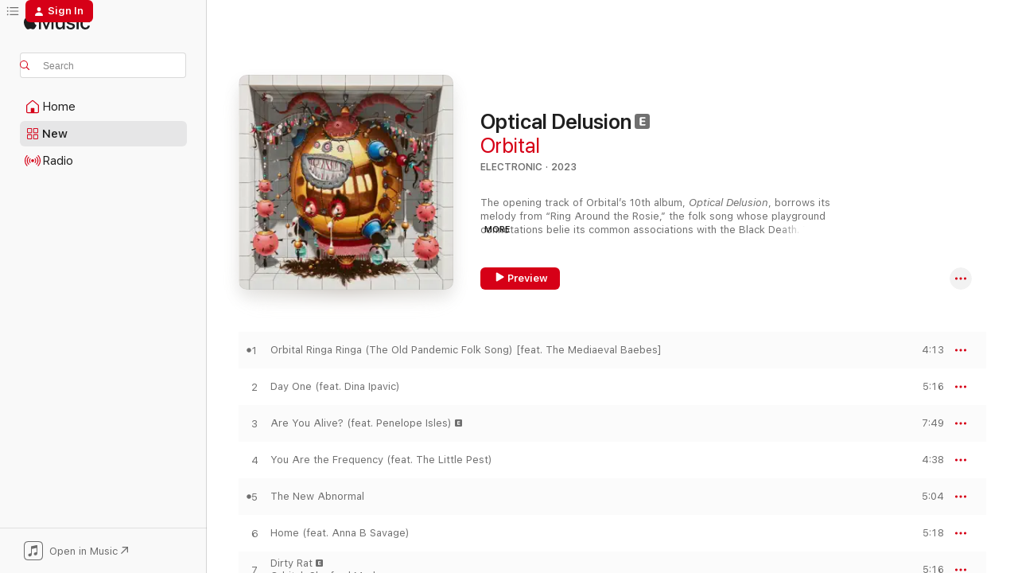

--- FILE ---
content_type: text/html
request_url: https://music.apple.com/us/album/optical-delusion/1648750410?at=1001lMiS&itsct=music_box_link&itscg=30200&ls=1&uo=4
body_size: 26833
content:
<!DOCTYPE html>
<html dir="ltr" lang="en-US">
    <head>
        <!-- prettier-ignore -->
        <meta charset="utf-8">
        <!-- prettier-ignore -->
        <meta http-equiv="X-UA-Compatible" content="IE=edge">
        <!-- prettier-ignore -->
        <meta
            name="viewport"
            content="width=device-width,initial-scale=1,interactive-widget=resizes-content"
        >
        <!-- prettier-ignore -->
        <meta name="applicable-device" content="pc,mobile">
        <!-- prettier-ignore -->
        <meta name="referrer" content="strict-origin">
        <!-- prettier-ignore -->
        <link
            rel="apple-touch-icon"
            sizes="180x180"
            href="/assets/favicon/favicon-180.png"
        >
        <!-- prettier-ignore -->
        <link
            rel="icon"
            type="image/png"
            sizes="32x32"
            href="/assets/favicon/favicon-32.png"
        >
        <!-- prettier-ignore -->
        <link
            rel="icon"
            type="image/png"
            sizes="16x16"
            href="/assets/favicon/favicon-16.png"
        >
        <!-- prettier-ignore -->
        <link
            rel="mask-icon"
            href="/assets/favicon/favicon.svg"
            color="#fa233b"
        >
        <!-- prettier-ignore -->
        <link rel="manifest" href="/manifest.json">

        <title>‎Optical Delusion - Album by Orbital - Apple Music</title><!-- HEAD_svelte-1cypuwr_START --><link rel="preconnect" href="//www.apple.com/wss/fonts" crossorigin="anonymous"><link rel="stylesheet" href="//www.apple.com/wss/fonts?families=SF+Pro,v4%7CSF+Pro+Icons,v1&amp;display=swap" type="text/css" referrerpolicy="strict-origin-when-cross-origin"><!-- HEAD_svelte-1cypuwr_END --><!-- HEAD_svelte-eg3hvx_START -->    <meta name="description" content="Listen to Optical Delusion by Orbital on Apple Music. 2023. 10 Songs. Duration: 51 minutes."> <meta name="keywords" content="listen, Optical Delusion, Orbital, music, singles, songs, Electronic, streaming music, apple music"> <link rel="canonical" href="https://music.apple.com/us/album/optical-delusion/1648750410">   <link rel="alternate" type="application/json+oembed" href="https://music.apple.com/api/oembed?url=https%3A%2F%2Fmusic.apple.com%2Fus%2Falbum%2Foptical-delusion%2F1648750410" title="Optical Delusion by Orbital on Apple Music">  <meta name="al:ios:app_store_id" content="1108187390"> <meta name="al:ios:app_name" content="Apple Music"> <meta name="apple:content_id" content="1648750410"> <meta name="apple:title" content="Optical Delusion"> <meta name="apple:description" content="Listen to Optical Delusion by Orbital on Apple Music. 2023. 10 Songs. Duration: 51 minutes.">   <meta property="og:title" content="Optical Delusion by Orbital on Apple Music"> <meta property="og:description" content="Album · 2023 · 10 Songs"> <meta property="og:site_name" content="Apple Music - Web Player"> <meta property="og:url" content="https://music.apple.com/us/album/optical-delusion/1648750410"> <meta property="og:image" content="https://is1-ssl.mzstatic.com/image/thumb/Music112/v4/37/1b/ae/371baeeb-337e-0806-3eac-b40c8e4d5920/5060555218874.jpg/1200x630bf-60.jpg"> <meta property="og:image:secure_url" content="https://is1-ssl.mzstatic.com/image/thumb/Music112/v4/37/1b/ae/371baeeb-337e-0806-3eac-b40c8e4d5920/5060555218874.jpg/1200x630bf-60.jpg"> <meta property="og:image:alt" content="Optical Delusion by Orbital on Apple Music"> <meta property="og:image:width" content="1200"> <meta property="og:image:height" content="630"> <meta property="og:image:type" content="image/jpg"> <meta property="og:type" content="music.album"> <meta property="og:locale" content="en_US">  <meta property="music:song_count" content="10"> <meta property="music:song" content="https://music.apple.com/us/song/orbital-ringa-ringa-the-old-pandemic-folk-song-feat/1648750594"> <meta property="music:song:preview_url:secure_url" content="https://music.apple.com/us/song/orbital-ringa-ringa-the-old-pandemic-folk-song-feat/1648750594"> <meta property="music:song:disc" content="1"> <meta property="music:song:duration" content="PT4M13S"> <meta property="music:song:track" content="1">  <meta property="music:song" content="https://music.apple.com/us/song/day-one-feat-dina-ipavic/1648750596"> <meta property="music:song:preview_url:secure_url" content="https://music.apple.com/us/song/day-one-feat-dina-ipavic/1648750596"> <meta property="music:song:disc" content="1"> <meta property="music:song:duration" content="PT5M16S"> <meta property="music:song:track" content="2">  <meta property="music:song" content="https://music.apple.com/us/song/are-you-alive-feat-penelope-isles/1648750598"> <meta property="music:song:preview_url:secure_url" content="https://music.apple.com/us/song/are-you-alive-feat-penelope-isles/1648750598"> <meta property="music:song:disc" content="1"> <meta property="music:song:duration" content="PT7M49S"> <meta property="music:song:track" content="3">  <meta property="music:song" content="https://music.apple.com/us/song/you-are-the-frequency-feat-the-little-pest/1648750601"> <meta property="music:song:preview_url:secure_url" content="https://music.apple.com/us/song/you-are-the-frequency-feat-the-little-pest/1648750601"> <meta property="music:song:disc" content="1"> <meta property="music:song:duration" content="PT4M38S"> <meta property="music:song:track" content="4">  <meta property="music:song" content="https://music.apple.com/us/song/the-new-abnormal/1648750604"> <meta property="music:song:preview_url:secure_url" content="https://music.apple.com/us/song/the-new-abnormal/1648750604"> <meta property="music:song:disc" content="1"> <meta property="music:song:duration" content="PT5M4S"> <meta property="music:song:track" content="5">  <meta property="music:song" content="https://music.apple.com/us/song/home-feat-anna-b-savage/1648750605"> <meta property="music:song:preview_url:secure_url" content="https://music.apple.com/us/song/home-feat-anna-b-savage/1648750605"> <meta property="music:song:disc" content="1"> <meta property="music:song:duration" content="PT5M18S"> <meta property="music:song:track" content="6">  <meta property="music:song" content="https://music.apple.com/us/song/dirty-rat/1648750696"> <meta property="music:song:preview_url:secure_url" content="https://music.apple.com/us/song/dirty-rat/1648750696"> <meta property="music:song:disc" content="1"> <meta property="music:song:duration" content="PT5M16S"> <meta property="music:song:track" content="7">  <meta property="music:song" content="https://music.apple.com/us/song/requiem-for-the-pre-apocalypse/1648750699"> <meta property="music:song:preview_url:secure_url" content="https://music.apple.com/us/song/requiem-for-the-pre-apocalypse/1648750699"> <meta property="music:song:disc" content="1"> <meta property="music:song:duration" content="PT5M20S"> <meta property="music:song:track" content="8">  <meta property="music:song" content="https://music.apple.com/us/song/what-a-surprise-feat-the-little-pest/1648750700"> <meta property="music:song:preview_url:secure_url" content="https://music.apple.com/us/song/what-a-surprise-feat-the-little-pest/1648750700"> <meta property="music:song:disc" content="1"> <meta property="music:song:duration" content="PT3M51S"> <meta property="music:song:track" content="9">  <meta property="music:song" content="https://music.apple.com/us/song/moon-princess-feat-coppe/1648750701"> <meta property="music:song:preview_url:secure_url" content="https://music.apple.com/us/song/moon-princess-feat-coppe/1648750701"> <meta property="music:song:disc" content="1"> <meta property="music:song:duration" content="PT4M18S"> <meta property="music:song:track" content="10">   <meta property="music:musician" content="https://music.apple.com/us/artist/orbital/724648"> <meta property="music:release_date" content="2023-02-17T00:00:00.000Z">   <meta name="twitter:title" content="Optical Delusion by Orbital on Apple Music"> <meta name="twitter:description" content="Album · 2023 · 10 Songs"> <meta name="twitter:site" content="@AppleMusic"> <meta name="twitter:image" content="https://is1-ssl.mzstatic.com/image/thumb/Music112/v4/37/1b/ae/371baeeb-337e-0806-3eac-b40c8e4d5920/5060555218874.jpg/600x600bf-60.jpg"> <meta name="twitter:image:alt" content="Optical Delusion by Orbital on Apple Music"> <meta name="twitter:card" content="summary">       <!-- HTML_TAG_START -->
                <script id=schema:music-album type="application/ld+json">
                    {"@context":"http://schema.org","@type":"MusicAlbum","name":"Optical Delusion","description":"Listen to Optical Delusion by Orbital on Apple Music. 2023. 10 Songs. Duration: 51 minutes.","citation":[{"@type":"MusicAlbum","image":"https://is1-ssl.mzstatic.com/image/thumb/Music116/v4/c5/c3/2f/c5c32f71-36de-8de7-e044-f27bbdddd4b3/711297536560.jpg/1200x630bb.jpg","url":"https://music.apple.com/us/album/prism-deluxe/1710610022","name":"Prism (Deluxe)"},{"@type":"MusicAlbum","image":"https://is1-ssl.mzstatic.com/image/thumb/Music122/v4/9e/3c/30/9e3c30ee-e475-7350-a228-566828f19286/22UMGIM75101.rgb.jpg/1200x630bb.jpg","url":"https://music.apple.com/us/album/this-is-what-we-do/1635360070","name":"This Is What We Do"},{"@type":"MusicAlbum","image":"https://is1-ssl.mzstatic.com/image/thumb/Music116/v4/94/cb/82/94cb8213-d81a-d5f4-39a4-723d7813f2e7/23UMGIM30024.rgb.jpg/1200x630bb.jpg","url":"https://music.apple.com/us/album/for-that-beautiful-feeling/1694715224","name":"For That Beautiful Feeling"},{"@type":"MusicAlbum","image":"https://is1-ssl.mzstatic.com/image/thumb/Music221/v4/d6/08/4f/d6084fbc-9a14-3f7e-9986-7833751ddb32/5060263729839.png/1200x630bb.jpg","url":"https://music.apple.com/us/album/feorm-falorx/1637434989","name":"Feorm Falorx"},{"@type":"MusicAlbum","image":"https://is1-ssl.mzstatic.com/image/thumb/Music/v4/bb/59/ea/bb59ea18-f950-5754-b244-969bdfd8414d/05099922848154.jpg/1200x630bb.jpg","url":"https://music.apple.com/us/album/bullet/716555342","name":"Bullet"},{"@type":"MusicAlbum","image":"https://is1-ssl.mzstatic.com/image/thumb/Music112/v4/7f/63/49/7f6349a7-7852-9f21-afcb-969a7d79c10b/4250101424434_cover.jpg/1200x630bb.jpg","url":"https://music.apple.com/us/album/dubs-volume-4-ep/1626853692","name":"Dubs: Volume 4 - EP"},{"@type":"MusicAlbum","image":"https://is1-ssl.mzstatic.com/image/thumb/Music211/v4/39/79/fa/3979fada-b466-18e8-749b-8f03631beb53/4062548060409.png/1200x630bb.jpg","url":"https://music.apple.com/us/album/1977/1666552248","name":"1977"},{"@type":"MusicAlbum","image":"https://is1-ssl.mzstatic.com/image/thumb/Music126/v4/b4/f4/92/b4f49229-5f02-8bc7-159d-b82c44a02cc4/197189274473.jpg/1200x630bb.jpg","url":"https://music.apple.com/us/album/action-adventure/1702336934","name":"Action Adventure"},{"@type":"MusicAlbum","image":"https://is1-ssl.mzstatic.com/image/thumb/Music221/v4/33/77/1a/33771a6e-5f5d-4208-8ce7-f2a0646ac5cf/5055373565255_cover.jpg/1200x630bb.jpg","url":"https://music.apple.com/us/album/black-halo/1862172281","name":"Black Halo"},{"@type":"MusicAlbum","image":"https://is1-ssl.mzstatic.com/image/thumb/Music122/v4/9e/29/63/9e296334-17cc-a066-05f4-18a812c6ea2f/190296153204.jpg/1200x630bb.jpg","url":"https://music.apple.com/us/album/the-painter/1623269972","name":"The Painter"}],"tracks":[{"@type":"MusicRecording","name":"Orbital Ringa Ringa (The Old Pandemic Folk Song) [feat. The Mediaeval Baebes]","duration":"PT4M13S","url":"https://music.apple.com/us/song/orbital-ringa-ringa-the-old-pandemic-folk-song-feat/1648750594","offers":{"@type":"Offer","category":"free","price":0},"audio":{"@type":"AudioObject","potentialAction":{"@type":"ListenAction","expectsAcceptanceOf":{"@type":"Offer","category":"free"},"target":{"@type":"EntryPoint","actionPlatform":"https://music.apple.com/us/song/orbital-ringa-ringa-the-old-pandemic-folk-song-feat/1648750594"}},"name":"Orbital Ringa Ringa (The Old Pandemic Folk Song) [feat. The Mediaeval Baebes]","contentUrl":"https://audio-ssl.itunes.apple.com/itunes-assets/AudioPreview211/v4/eb/b7/2e/ebb72e29-85dc-06a9-c13d-4099bd3c2f45/mzaf_337240493583042145.plus.aac.ep.m4a","duration":"PT4M13S","uploadDate":"2022-12-07","thumbnailUrl":"https://is1-ssl.mzstatic.com/image/thumb/Music112/v4/37/1b/ae/371baeeb-337e-0806-3eac-b40c8e4d5920/5060555218874.jpg/1200x630bb.jpg"}},{"@type":"MusicRecording","name":"Day One (feat. Dina Ipavic)","duration":"PT5M16S","url":"https://music.apple.com/us/song/day-one-feat-dina-ipavic/1648750596","offers":{"@type":"Offer","category":"free","price":0},"audio":{"@type":"AudioObject","potentialAction":{"@type":"ListenAction","expectsAcceptanceOf":{"@type":"Offer","category":"free"},"target":{"@type":"EntryPoint","actionPlatform":"https://music.apple.com/us/song/day-one-feat-dina-ipavic/1648750596"}},"name":"Day One (feat. Dina Ipavic)","contentUrl":"https://audio-ssl.itunes.apple.com/itunes-assets/AudioPreview221/v4/84/80/ae/8480ae1f-7251-8f8e-bc75-2129b32982aa/mzaf_4212717819591527226.plus.aac.ep.m4a","duration":"PT5M16S","uploadDate":"2023-02-02","thumbnailUrl":"https://is1-ssl.mzstatic.com/image/thumb/Music112/v4/37/1b/ae/371baeeb-337e-0806-3eac-b40c8e4d5920/5060555218874.jpg/1200x630bb.jpg"}},{"@type":"MusicRecording","name":"Are You Alive? (feat. Penelope Isles)","duration":"PT7M49S","url":"https://music.apple.com/us/song/are-you-alive-feat-penelope-isles/1648750598","offers":{"@type":"Offer","category":"free","price":0},"audio":{"@type":"AudioObject","potentialAction":{"@type":"ListenAction","expectsAcceptanceOf":{"@type":"Offer","category":"free"},"target":{"@type":"EntryPoint","actionPlatform":"https://music.apple.com/us/song/are-you-alive-feat-penelope-isles/1648750598"}},"name":"Are You Alive? (feat. Penelope Isles)","contentUrl":"https://audio-ssl.itunes.apple.com/itunes-assets/AudioPreview211/v4/a8/a9/02/a8a902b4-d4a0-63cb-3e97-634d1a700778/mzaf_9165341873883604357.plus.aac.ep.m4a","duration":"PT7M49S","uploadDate":"2023-02-01","thumbnailUrl":"https://is1-ssl.mzstatic.com/image/thumb/Music112/v4/37/1b/ae/371baeeb-337e-0806-3eac-b40c8e4d5920/5060555218874.jpg/1200x630bb.jpg"}},{"@type":"MusicRecording","name":"You Are the Frequency (feat. The Little Pest)","duration":"PT4M38S","url":"https://music.apple.com/us/song/you-are-the-frequency-feat-the-little-pest/1648750601","offers":{"@type":"Offer","category":"free","price":0},"audio":{"@type":"AudioObject","potentialAction":{"@type":"ListenAction","expectsAcceptanceOf":{"@type":"Offer","category":"free"},"target":{"@type":"EntryPoint","actionPlatform":"https://music.apple.com/us/song/you-are-the-frequency-feat-the-little-pest/1648750601"}},"name":"You Are the Frequency (feat. The Little Pest)","contentUrl":"https://audio-ssl.itunes.apple.com/itunes-assets/AudioPreview211/v4/9b/32/3f/9b323f88-0aee-f111-aad6-946e3097e62c/mzaf_17971780565522655059.plus.aac.ep.m4a","duration":"PT4M38S","uploadDate":"2023-02-02","thumbnailUrl":"https://is1-ssl.mzstatic.com/image/thumb/Music112/v4/37/1b/ae/371baeeb-337e-0806-3eac-b40c8e4d5920/5060555218874.jpg/1200x630bb.jpg"}},{"@type":"MusicRecording","name":"The New Abnormal","duration":"PT5M4S","url":"https://music.apple.com/us/song/the-new-abnormal/1648750604","offers":{"@type":"Offer","category":"free","price":0},"audio":{"@type":"AudioObject","potentialAction":{"@type":"ListenAction","expectsAcceptanceOf":{"@type":"Offer","category":"free"},"target":{"@type":"EntryPoint","actionPlatform":"https://music.apple.com/us/song/the-new-abnormal/1648750604"}},"name":"The New Abnormal","contentUrl":"https://audio-ssl.itunes.apple.com/itunes-assets/AudioPreview211/v4/2c/55/e7/2c55e75d-80cc-2604-a33d-6abf9d59371d/mzaf_6124642010186897679.plus.aac.ep.m4a","duration":"PT5M4S","uploadDate":"2023-02-02","thumbnailUrl":"https://is1-ssl.mzstatic.com/image/thumb/Music112/v4/37/1b/ae/371baeeb-337e-0806-3eac-b40c8e4d5920/5060555218874.jpg/1200x630bb.jpg"}},{"@type":"MusicRecording","name":"Home (feat. Anna B Savage)","duration":"PT5M18S","url":"https://music.apple.com/us/song/home-feat-anna-b-savage/1648750605","offers":{"@type":"Offer","category":"free","price":0},"audio":{"@type":"AudioObject","potentialAction":{"@type":"ListenAction","expectsAcceptanceOf":{"@type":"Offer","category":"free"},"target":{"@type":"EntryPoint","actionPlatform":"https://music.apple.com/us/song/home-feat-anna-b-savage/1648750605"}},"name":"Home (feat. Anna B Savage)","contentUrl":"https://audio-ssl.itunes.apple.com/itunes-assets/AudioPreview221/v4/4c/1f/78/4c1f78e7-4a7f-844e-bc5e-92985e1cf53a/mzaf_8648008440740817134.plus.aac.ep.m4a","duration":"PT5M18S","uploadDate":"2023-02-02","thumbnailUrl":"https://is1-ssl.mzstatic.com/image/thumb/Music112/v4/37/1b/ae/371baeeb-337e-0806-3eac-b40c8e4d5920/5060555218874.jpg/1200x630bb.jpg"}},{"@type":"MusicRecording","name":"Dirty Rat","duration":"PT5M16S","url":"https://music.apple.com/us/song/dirty-rat/1648750696","offers":{"@type":"Offer","category":"free","price":0},"audio":{"@type":"AudioObject","potentialAction":{"@type":"ListenAction","expectsAcceptanceOf":{"@type":"Offer","category":"free"},"target":{"@type":"EntryPoint","actionPlatform":"https://music.apple.com/us/song/dirty-rat/1648750696"}},"name":"Dirty Rat","contentUrl":"https://audio-ssl.itunes.apple.com/itunes-assets/AudioPreview221/v4/ba/99/42/ba9942a6-00ff-ae22-75be-e9c1b7a51ba6/mzaf_17430899532315416759.plus.aac.ep.m4a","duration":"PT5M16S","uploadDate":"2022-10-22","thumbnailUrl":"https://is1-ssl.mzstatic.com/image/thumb/Music112/v4/37/1b/ae/371baeeb-337e-0806-3eac-b40c8e4d5920/5060555218874.jpg/1200x630bb.jpg"}},{"@type":"MusicRecording","name":"Requiem for the Pre-Apocalypse","duration":"PT5M20S","url":"https://music.apple.com/us/song/requiem-for-the-pre-apocalypse/1648750699","offers":{"@type":"Offer","category":"free","price":0},"audio":{"@type":"AudioObject","potentialAction":{"@type":"ListenAction","expectsAcceptanceOf":{"@type":"Offer","category":"free"},"target":{"@type":"EntryPoint","actionPlatform":"https://music.apple.com/us/song/requiem-for-the-pre-apocalypse/1648750699"}},"name":"Requiem for the Pre-Apocalypse","contentUrl":"https://audio-ssl.itunes.apple.com/itunes-assets/AudioPreview221/v4/30/ee/fc/30eefced-5fe0-06ab-2331-255e340bb2fe/mzaf_9220272325114132879.plus.aac.ep.m4a","duration":"PT5M20S","uploadDate":"2023-02-02","thumbnailUrl":"https://is1-ssl.mzstatic.com/image/thumb/Music112/v4/37/1b/ae/371baeeb-337e-0806-3eac-b40c8e4d5920/5060555218874.jpg/1200x630bb.jpg"}},{"@type":"MusicRecording","name":"What a Surprise (feat. The Little Pest)","duration":"PT3M51S","url":"https://music.apple.com/us/song/what-a-surprise-feat-the-little-pest/1648750700","offers":{"@type":"Offer","category":"free","price":0},"audio":{"@type":"AudioObject","potentialAction":{"@type":"ListenAction","expectsAcceptanceOf":{"@type":"Offer","category":"free"},"target":{"@type":"EntryPoint","actionPlatform":"https://music.apple.com/us/song/what-a-surprise-feat-the-little-pest/1648750700"}},"name":"What a Surprise (feat. The Little Pest)","contentUrl":"https://audio-ssl.itunes.apple.com/itunes-assets/AudioPreview211/v4/1b/93/88/1b938842-96e2-e091-b89b-ce9a1cafd744/mzaf_789285185008113838.plus.aac.ep.m4a","duration":"PT3M51S","uploadDate":"2023-02-02","thumbnailUrl":"https://is1-ssl.mzstatic.com/image/thumb/Music112/v4/37/1b/ae/371baeeb-337e-0806-3eac-b40c8e4d5920/5060555218874.jpg/1200x630bb.jpg"}},{"@type":"MusicRecording","name":"Moon Princess (feat. Coppe)","duration":"PT4M18S","url":"https://music.apple.com/us/song/moon-princess-feat-coppe/1648750701","offers":{"@type":"Offer","category":"free","price":0},"audio":{"@type":"AudioObject","potentialAction":{"@type":"ListenAction","expectsAcceptanceOf":{"@type":"Offer","category":"free"},"target":{"@type":"EntryPoint","actionPlatform":"https://music.apple.com/us/song/moon-princess-feat-coppe/1648750701"}},"name":"Moon Princess (feat. Coppe)","contentUrl":"https://audio-ssl.itunes.apple.com/itunes-assets/AudioPreview221/v4/ee/53/4c/ee534c14-df6e-d7f7-f2f2-1aa78e7ca0c7/mzaf_96055104426551889.plus.aac.ep.m4a","duration":"PT4M18S","uploadDate":"2023-02-02","thumbnailUrl":"https://is1-ssl.mzstatic.com/image/thumb/Music112/v4/37/1b/ae/371baeeb-337e-0806-3eac-b40c8e4d5920/5060555218874.jpg/1200x630bb.jpg"}}],"workExample":[{"@type":"MusicAlbum","image":"https://is1-ssl.mzstatic.com/image/thumb/Music114/v4/2e/58/4d/2e584dd6-ed6d-d8d2-2c04-c3ca59cc9e7c/081227153366.jpg/1200x630bb.jpg","url":"https://music.apple.com/us/album/in-sides/1313444931","name":"In Sides"},{"@type":"MusicAlbum","image":"https://is1-ssl.mzstatic.com/image/thumb/Music124/v4/0c/50/2d/0c502d89-101f-6f3a-445e-0c5f30a8ec6e/cover.jpg/1200x630bb.jpg","url":"https://music.apple.com/us/album/monsters-exist-deluxe/1380840392","name":"Monsters Exist (Deluxe)"},{"@type":"MusicAlbum","image":"https://is1-ssl.mzstatic.com/image/thumb/Music115/v4/cb/62/fc/cb62fc82-15dc-53c2-7ee6-8971b3211c33/cover.jpg/1200x630bb.jpg","url":"https://music.apple.com/us/album/blue-album/1382775288","name":"Blue Album"},{"@type":"MusicAlbum","image":"https://is1-ssl.mzstatic.com/image/thumb/Music128/v4/b2/49/aa/b249aa03-4ac5-8d8b-2c3e-49a57f5b5472/639842823364.jpg/1200x630bb.jpg","url":"https://music.apple.com/us/album/snivilisation/1313445782","name":"Snivilisation"},{"@type":"MusicAlbum","image":"https://is1-ssl.mzstatic.com/image/thumb/Music122/v4/84/04/9a/84049ad1-f78b-8a2a-96f5-cf75184dec09/190296152856.jpg/1200x630bb.jpg","url":"https://music.apple.com/us/album/30-something/1619288979","name":"30 Something"},{"@type":"MusicAlbum","image":"https://is1-ssl.mzstatic.com/image/thumb/Music118/v4/df/70/22/df702269-ccbb-4997-a0b8-bff6b0990b98/809274067821.jpg/1200x630bb.jpg","url":"https://music.apple.com/us/album/the-alltogether/1313838196","name":"The Alltogether"},{"@type":"MusicAlbum","image":"https://is1-ssl.mzstatic.com/image/thumb/Music118/v4/1a/7f/e3/1a7fe354-5593-6cd1-ed3b-406ffad955ab/639842719469.jpg/1200x630bb.jpg","url":"https://music.apple.com/us/album/the-middle-of-nowhere/1313869312","name":"The Middle of Nowhere"},{"@type":"MusicAlbum","image":"https://is1-ssl.mzstatic.com/image/thumb/Music125/v4/2b/67/0a/2b670a95-059f-78b0-6a71-68bd41b383c2/cover.jpg/1200x630bb.jpg","url":"https://music.apple.com/us/album/wonky-deluxe/1382843091","name":"Wonky (Deluxe)"},{"@type":"MusicAlbum","image":"https://is1-ssl.mzstatic.com/image/thumb/Music221/v4/06/e2/de/06e2de35-d572-49ff-5f5e-3a781235ede0/5061017254461.jpg/1200x630bb.jpg","url":"https://music.apple.com/us/album/orbital-2-the-brown-album-expanded/1806053387","name":"Orbital 2 (The Brown Album Expanded)"},{"@type":"MusicAlbum","image":"https://is1-ssl.mzstatic.com/image/thumb/Music118/v4/1a/4a/10/1a4a10dc-8bf6-61f9-658f-00eb0d6f7f2a/825646890934.jpg/1200x630bb.jpg","url":"https://music.apple.com/us/album/20/1320114817","name":"20"},{"@type":"MusicAlbum","image":"https://is1-ssl.mzstatic.com/image/thumb/Music211/v4/b4/ab/8f/b4ab8fd5-42a6-fb71-f4b8-89a1fed02be1/5061017253044.jpg/1200x630bb.jpg","url":"https://music.apple.com/us/album/a-beginners-guide-best-of/1771850068","name":"A Beginner's Guide (Best Of)"},{"@type":"MusicAlbum","image":"https://is1-ssl.mzstatic.com/image/thumb/Music116/v4/d2/bb/f9/d2bbf952-1b1e-caed-2d2f-0f2263c9c6e0/5061017251378.jpg/1200x630bb.jpg","url":"https://music.apple.com/us/album/tonight-in-belfast-ep/1724840891","name":"Tonight In Belfast - EP"},{"@type":"MusicAlbum","image":"https://is1-ssl.mzstatic.com/image/thumb/Music128/v4/46/ee/8f/46ee8fcb-538a-e0a2-3a52-dc818c5568a1/081227153267.jpg/1200x630bb.jpg","url":"https://music.apple.com/us/album/diversions/1313866068","name":"Diversions"},{"@type":"MusicAlbum","image":"https://is1-ssl.mzstatic.com/image/thumb/Music125/v4/63/22/0d/63220d39-c458-c7cd-6e51-5b35f0ac3e5c/cover.jpg/1200x630bb.jpg","url":"https://music.apple.com/us/album/kinetic-2017-single/1382710130","name":"Kinetic 2017 - Single"},{"@type":"MusicAlbum","image":"https://is1-ssl.mzstatic.com/image/thumb/Music115/v4/7e/a5/93/7ea59305-e057-4d0e-e127-9bcf1d3b625a/cover.jpg/1200x630bb.jpg","url":"https://music.apple.com/us/album/copenhagen-single/1382710127","name":"Copenhagen - Single"},{"@type":"MusicRecording","name":"Orbital Ringa Ringa (The Old Pandemic Folk Song) [feat. The Mediaeval Baebes]","duration":"PT4M13S","url":"https://music.apple.com/us/song/orbital-ringa-ringa-the-old-pandemic-folk-song-feat/1648750594","offers":{"@type":"Offer","category":"free","price":0},"audio":{"@type":"AudioObject","potentialAction":{"@type":"ListenAction","expectsAcceptanceOf":{"@type":"Offer","category":"free"},"target":{"@type":"EntryPoint","actionPlatform":"https://music.apple.com/us/song/orbital-ringa-ringa-the-old-pandemic-folk-song-feat/1648750594"}},"name":"Orbital Ringa Ringa (The Old Pandemic Folk Song) [feat. The Mediaeval Baebes]","contentUrl":"https://audio-ssl.itunes.apple.com/itunes-assets/AudioPreview211/v4/eb/b7/2e/ebb72e29-85dc-06a9-c13d-4099bd3c2f45/mzaf_337240493583042145.plus.aac.ep.m4a","duration":"PT4M13S","uploadDate":"2022-12-07","thumbnailUrl":"https://is1-ssl.mzstatic.com/image/thumb/Music112/v4/37/1b/ae/371baeeb-337e-0806-3eac-b40c8e4d5920/5060555218874.jpg/1200x630bb.jpg"}},{"@type":"MusicRecording","name":"Day One (feat. Dina Ipavic)","duration":"PT5M16S","url":"https://music.apple.com/us/song/day-one-feat-dina-ipavic/1648750596","offers":{"@type":"Offer","category":"free","price":0},"audio":{"@type":"AudioObject","potentialAction":{"@type":"ListenAction","expectsAcceptanceOf":{"@type":"Offer","category":"free"},"target":{"@type":"EntryPoint","actionPlatform":"https://music.apple.com/us/song/day-one-feat-dina-ipavic/1648750596"}},"name":"Day One (feat. Dina Ipavic)","contentUrl":"https://audio-ssl.itunes.apple.com/itunes-assets/AudioPreview221/v4/84/80/ae/8480ae1f-7251-8f8e-bc75-2129b32982aa/mzaf_4212717819591527226.plus.aac.ep.m4a","duration":"PT5M16S","uploadDate":"2023-02-02","thumbnailUrl":"https://is1-ssl.mzstatic.com/image/thumb/Music112/v4/37/1b/ae/371baeeb-337e-0806-3eac-b40c8e4d5920/5060555218874.jpg/1200x630bb.jpg"}},{"@type":"MusicRecording","name":"Are You Alive? (feat. Penelope Isles)","duration":"PT7M49S","url":"https://music.apple.com/us/song/are-you-alive-feat-penelope-isles/1648750598","offers":{"@type":"Offer","category":"free","price":0},"audio":{"@type":"AudioObject","potentialAction":{"@type":"ListenAction","expectsAcceptanceOf":{"@type":"Offer","category":"free"},"target":{"@type":"EntryPoint","actionPlatform":"https://music.apple.com/us/song/are-you-alive-feat-penelope-isles/1648750598"}},"name":"Are You Alive? (feat. Penelope Isles)","contentUrl":"https://audio-ssl.itunes.apple.com/itunes-assets/AudioPreview211/v4/a8/a9/02/a8a902b4-d4a0-63cb-3e97-634d1a700778/mzaf_9165341873883604357.plus.aac.ep.m4a","duration":"PT7M49S","uploadDate":"2023-02-01","thumbnailUrl":"https://is1-ssl.mzstatic.com/image/thumb/Music112/v4/37/1b/ae/371baeeb-337e-0806-3eac-b40c8e4d5920/5060555218874.jpg/1200x630bb.jpg"}},{"@type":"MusicRecording","name":"You Are the Frequency (feat. The Little Pest)","duration":"PT4M38S","url":"https://music.apple.com/us/song/you-are-the-frequency-feat-the-little-pest/1648750601","offers":{"@type":"Offer","category":"free","price":0},"audio":{"@type":"AudioObject","potentialAction":{"@type":"ListenAction","expectsAcceptanceOf":{"@type":"Offer","category":"free"},"target":{"@type":"EntryPoint","actionPlatform":"https://music.apple.com/us/song/you-are-the-frequency-feat-the-little-pest/1648750601"}},"name":"You Are the Frequency (feat. The Little Pest)","contentUrl":"https://audio-ssl.itunes.apple.com/itunes-assets/AudioPreview211/v4/9b/32/3f/9b323f88-0aee-f111-aad6-946e3097e62c/mzaf_17971780565522655059.plus.aac.ep.m4a","duration":"PT4M38S","uploadDate":"2023-02-02","thumbnailUrl":"https://is1-ssl.mzstatic.com/image/thumb/Music112/v4/37/1b/ae/371baeeb-337e-0806-3eac-b40c8e4d5920/5060555218874.jpg/1200x630bb.jpg"}},{"@type":"MusicRecording","name":"The New Abnormal","duration":"PT5M4S","url":"https://music.apple.com/us/song/the-new-abnormal/1648750604","offers":{"@type":"Offer","category":"free","price":0},"audio":{"@type":"AudioObject","potentialAction":{"@type":"ListenAction","expectsAcceptanceOf":{"@type":"Offer","category":"free"},"target":{"@type":"EntryPoint","actionPlatform":"https://music.apple.com/us/song/the-new-abnormal/1648750604"}},"name":"The New Abnormal","contentUrl":"https://audio-ssl.itunes.apple.com/itunes-assets/AudioPreview211/v4/2c/55/e7/2c55e75d-80cc-2604-a33d-6abf9d59371d/mzaf_6124642010186897679.plus.aac.ep.m4a","duration":"PT5M4S","uploadDate":"2023-02-02","thumbnailUrl":"https://is1-ssl.mzstatic.com/image/thumb/Music112/v4/37/1b/ae/371baeeb-337e-0806-3eac-b40c8e4d5920/5060555218874.jpg/1200x630bb.jpg"}},{"@type":"MusicRecording","name":"Home (feat. Anna B Savage)","duration":"PT5M18S","url":"https://music.apple.com/us/song/home-feat-anna-b-savage/1648750605","offers":{"@type":"Offer","category":"free","price":0},"audio":{"@type":"AudioObject","potentialAction":{"@type":"ListenAction","expectsAcceptanceOf":{"@type":"Offer","category":"free"},"target":{"@type":"EntryPoint","actionPlatform":"https://music.apple.com/us/song/home-feat-anna-b-savage/1648750605"}},"name":"Home (feat. Anna B Savage)","contentUrl":"https://audio-ssl.itunes.apple.com/itunes-assets/AudioPreview221/v4/4c/1f/78/4c1f78e7-4a7f-844e-bc5e-92985e1cf53a/mzaf_8648008440740817134.plus.aac.ep.m4a","duration":"PT5M18S","uploadDate":"2023-02-02","thumbnailUrl":"https://is1-ssl.mzstatic.com/image/thumb/Music112/v4/37/1b/ae/371baeeb-337e-0806-3eac-b40c8e4d5920/5060555218874.jpg/1200x630bb.jpg"}},{"@type":"MusicRecording","name":"Dirty Rat","duration":"PT5M16S","url":"https://music.apple.com/us/song/dirty-rat/1648750696","offers":{"@type":"Offer","category":"free","price":0},"audio":{"@type":"AudioObject","potentialAction":{"@type":"ListenAction","expectsAcceptanceOf":{"@type":"Offer","category":"free"},"target":{"@type":"EntryPoint","actionPlatform":"https://music.apple.com/us/song/dirty-rat/1648750696"}},"name":"Dirty Rat","contentUrl":"https://audio-ssl.itunes.apple.com/itunes-assets/AudioPreview221/v4/ba/99/42/ba9942a6-00ff-ae22-75be-e9c1b7a51ba6/mzaf_17430899532315416759.plus.aac.ep.m4a","duration":"PT5M16S","uploadDate":"2022-10-22","thumbnailUrl":"https://is1-ssl.mzstatic.com/image/thumb/Music112/v4/37/1b/ae/371baeeb-337e-0806-3eac-b40c8e4d5920/5060555218874.jpg/1200x630bb.jpg"}},{"@type":"MusicRecording","name":"Requiem for the Pre-Apocalypse","duration":"PT5M20S","url":"https://music.apple.com/us/song/requiem-for-the-pre-apocalypse/1648750699","offers":{"@type":"Offer","category":"free","price":0},"audio":{"@type":"AudioObject","potentialAction":{"@type":"ListenAction","expectsAcceptanceOf":{"@type":"Offer","category":"free"},"target":{"@type":"EntryPoint","actionPlatform":"https://music.apple.com/us/song/requiem-for-the-pre-apocalypse/1648750699"}},"name":"Requiem for the Pre-Apocalypse","contentUrl":"https://audio-ssl.itunes.apple.com/itunes-assets/AudioPreview221/v4/30/ee/fc/30eefced-5fe0-06ab-2331-255e340bb2fe/mzaf_9220272325114132879.plus.aac.ep.m4a","duration":"PT5M20S","uploadDate":"2023-02-02","thumbnailUrl":"https://is1-ssl.mzstatic.com/image/thumb/Music112/v4/37/1b/ae/371baeeb-337e-0806-3eac-b40c8e4d5920/5060555218874.jpg/1200x630bb.jpg"}},{"@type":"MusicRecording","name":"What a Surprise (feat. The Little Pest)","duration":"PT3M51S","url":"https://music.apple.com/us/song/what-a-surprise-feat-the-little-pest/1648750700","offers":{"@type":"Offer","category":"free","price":0},"audio":{"@type":"AudioObject","potentialAction":{"@type":"ListenAction","expectsAcceptanceOf":{"@type":"Offer","category":"free"},"target":{"@type":"EntryPoint","actionPlatform":"https://music.apple.com/us/song/what-a-surprise-feat-the-little-pest/1648750700"}},"name":"What a Surprise (feat. The Little Pest)","contentUrl":"https://audio-ssl.itunes.apple.com/itunes-assets/AudioPreview211/v4/1b/93/88/1b938842-96e2-e091-b89b-ce9a1cafd744/mzaf_789285185008113838.plus.aac.ep.m4a","duration":"PT3M51S","uploadDate":"2023-02-02","thumbnailUrl":"https://is1-ssl.mzstatic.com/image/thumb/Music112/v4/37/1b/ae/371baeeb-337e-0806-3eac-b40c8e4d5920/5060555218874.jpg/1200x630bb.jpg"}},{"@type":"MusicRecording","name":"Moon Princess (feat. Coppe)","duration":"PT4M18S","url":"https://music.apple.com/us/song/moon-princess-feat-coppe/1648750701","offers":{"@type":"Offer","category":"free","price":0},"audio":{"@type":"AudioObject","potentialAction":{"@type":"ListenAction","expectsAcceptanceOf":{"@type":"Offer","category":"free"},"target":{"@type":"EntryPoint","actionPlatform":"https://music.apple.com/us/song/moon-princess-feat-coppe/1648750701"}},"name":"Moon Princess (feat. Coppe)","contentUrl":"https://audio-ssl.itunes.apple.com/itunes-assets/AudioPreview221/v4/ee/53/4c/ee534c14-df6e-d7f7-f2f2-1aa78e7ca0c7/mzaf_96055104426551889.plus.aac.ep.m4a","duration":"PT4M18S","uploadDate":"2023-02-02","thumbnailUrl":"https://is1-ssl.mzstatic.com/image/thumb/Music112/v4/37/1b/ae/371baeeb-337e-0806-3eac-b40c8e4d5920/5060555218874.jpg/1200x630bb.jpg"}}],"url":"https://music.apple.com/us/album/optical-delusion/1648750410","image":"https://is1-ssl.mzstatic.com/image/thumb/Music112/v4/37/1b/ae/371baeeb-337e-0806-3eac-b40c8e4d5920/5060555218874.jpg/1200x630bb.jpg","potentialAction":{"@type":"ListenAction","expectsAcceptanceOf":{"@type":"Offer","category":"free"},"target":{"@type":"EntryPoint","actionPlatform":"https://music.apple.com/us/album/optical-delusion/1648750410"}},"genre":["Electronic","Music"],"datePublished":"2023-02-17","byArtist":[{"@type":"MusicGroup","url":"https://music.apple.com/us/artist/orbital/724648","name":"Orbital"}]}
                </script>
                <!-- HTML_TAG_END -->    <!-- HEAD_svelte-eg3hvx_END -->
      <script type="module" crossorigin src="/assets/index~8a6f659a1b.js"></script>
      <link rel="stylesheet" href="/assets/index~99bed3cf08.css">
      <script type="module">import.meta.url;import("_").catch(()=>1);async function* g(){};window.__vite_is_modern_browser=true;</script>
      <script type="module">!function(){if(window.__vite_is_modern_browser)return;console.warn("vite: loading legacy chunks, syntax error above and the same error below should be ignored");var e=document.getElementById("vite-legacy-polyfill"),n=document.createElement("script");n.src=e.src,n.onload=function(){System.import(document.getElementById('vite-legacy-entry').getAttribute('data-src'))},document.body.appendChild(n)}();</script>
    </head>
    <body>
        <script src="/assets/focus-visible/focus-visible.min.js"></script>
        
        <script
            async
            src="/includes/js-cdn/musickit/v3/amp/musickit.js"
        ></script>
        <script
            type="module"
            async
            src="/includes/js-cdn/musickit/v3/components/musickit-components/musickit-components.esm.js"
        ></script>
        <script
            nomodule
            async
            src="/includes/js-cdn/musickit/v3/components/musickit-components/musickit-components.js"
        ></script>
        <svg style="display: none" xmlns="http://www.w3.org/2000/svg">
            <symbol id="play-circle-fill" viewBox="0 0 60 60">
                <path
                    class="icon-circle-fill__circle"
                    fill="var(--iconCircleFillBG, transparent)"
                    d="M30 60c16.411 0 30-13.617 30-30C60 13.588 46.382 0 29.971 0 13.588 0 .001 13.588.001 30c0 16.383 13.617 30 30 30Z"
                />
                <path
                    fill="var(--iconFillArrow, var(--keyColor, black))"
                    d="M24.411 41.853c-1.41.853-3.028.177-3.028-1.294V19.47c0-1.44 1.735-2.058 3.028-1.294l17.265 10.235a1.89 1.89 0 0 1 0 3.265L24.411 41.853Z"
                />
            </symbol>
        </svg>
        <div class="body-container">
              <div class="app-container svelte-t3vj1e" data-testid="app-container">   <div class="header svelte-rjjbqs" data-testid="header"><nav data-testid="navigation" class="navigation svelte-13li0vp"><div class="navigation__header svelte-13li0vp"><div data-testid="logo" class="logo svelte-1o7dz8w"> <a aria-label="Apple Music" role="img" href="https://music.apple.com/us/home" class="svelte-1o7dz8w"><svg height="20" viewBox="0 0 83 20" width="83" xmlns="http://www.w3.org/2000/svg" class="logo" aria-hidden="true"><path d="M34.752 19.746V6.243h-.088l-5.433 13.503h-2.074L21.711 6.243h-.087v13.503h-2.548V1.399h3.235l5.833 14.621h.1l5.82-14.62h3.248v18.347h-2.56zm16.649 0h-2.586v-2.263h-.062c-.725 1.602-2.061 2.504-4.072 2.504-2.86 0-4.61-1.894-4.61-4.958V6.37h2.698v8.125c0 2.034.95 3.127 2.81 3.127 1.95 0 3.124-1.373 3.124-3.458V6.37H51.4v13.376zm7.394-13.618c3.06 0 5.046 1.73 5.134 4.196h-2.536c-.15-1.296-1.087-2.11-2.598-2.11-1.462 0-2.436.724-2.436 1.793 0 .839.6 1.41 2.023 1.741l2.136.496c2.686.636 3.71 1.704 3.71 3.636 0 2.442-2.236 4.12-5.333 4.12-3.285 0-5.26-1.64-5.509-4.183h2.673c.25 1.398 1.187 2.085 2.836 2.085 1.623 0 2.623-.687 2.623-1.78 0-.865-.487-1.373-1.924-1.704l-2.136-.508c-2.498-.585-3.735-1.806-3.735-3.75 0-2.391 2.049-4.032 5.072-4.032zM66.1 2.836c0-.878.7-1.577 1.561-1.577.862 0 1.55.7 1.55 1.577 0 .864-.688 1.576-1.55 1.576a1.573 1.573 0 0 1-1.56-1.576zm.212 3.534h2.698v13.376h-2.698zm14.089 4.603c-.275-1.424-1.324-2.556-3.085-2.556-2.086 0-3.46 1.767-3.46 4.64 0 2.938 1.386 4.642 3.485 4.642 1.66 0 2.748-.928 3.06-2.48H83C82.713 18.067 80.477 20 77.317 20c-3.76 0-6.208-2.62-6.208-6.942 0-4.247 2.448-6.93 6.183-6.93 3.385 0 5.446 2.213 5.683 4.845h-2.573zM10.824 3.189c-.698.834-1.805 1.496-2.913 1.398-.145-1.128.41-2.33 1.036-3.065C9.644.662 10.848.05 11.835 0c.121 1.178-.336 2.33-1.01 3.19zm.999 1.619c.624.049 2.425.244 3.578 1.98-.096.074-2.137 1.272-2.113 3.79.024 3.01 2.593 4.012 2.617 4.037-.024.074-.407 1.419-1.344 2.812-.817 1.224-1.657 2.422-3.002 2.447-1.297.024-1.73-.783-3.218-.783-1.489 0-1.97.758-3.194.807-1.297.048-2.28-1.297-3.097-2.52C.368 14.908-.904 10.408.825 7.375c.84-1.516 2.377-2.47 4.034-2.495 1.273-.023 2.45.857 3.218.857.769 0 2.137-1.027 3.746-.93z"></path></svg></a>   </div> <div class="search-input-wrapper svelte-nrtdem" data-testid="search-input"><div data-testid="amp-search-input" aria-controls="search-suggestions" aria-expanded="false" aria-haspopup="listbox" aria-owns="search-suggestions" class="search-input-container svelte-rg26q6" tabindex="-1" role=""><div class="flex-container svelte-rg26q6"><form id="search-input-form" class="svelte-rg26q6"><svg height="16" width="16" viewBox="0 0 16 16" class="search-svg" aria-hidden="true"><path d="M11.87 10.835c.018.015.035.03.051.047l3.864 3.863a.735.735 0 1 1-1.04 1.04l-3.863-3.864a.744.744 0 0 1-.047-.051 6.667 6.667 0 1 1 1.035-1.035zM6.667 12a5.333 5.333 0 1 0 0-10.667 5.333 5.333 0 0 0 0 10.667z"></path></svg> <input aria-autocomplete="list" aria-multiline="false" aria-controls="search-suggestions" aria-label="Search" placeholder="Search" spellcheck="false" autocomplete="off" autocorrect="off" autocapitalize="off" type="text" inputmode="search" class="search-input__text-field svelte-rg26q6" data-testid="search-input__text-field"></form> </div> <div data-testid="search-scope-bar"></div>   </div> </div></div> <div data-testid="navigation-content" class="navigation__content svelte-13li0vp" id="navigation" aria-hidden="false"><div class="navigation__scrollable-container svelte-13li0vp"><div data-testid="navigation-items-primary" class="navigation-items navigation-items--primary svelte-ng61m8"> <ul class="navigation-items__list svelte-ng61m8">  <li class="navigation-item navigation-item__home svelte-1a5yt87" aria-selected="false" data-testid="navigation-item"> <a href="https://music.apple.com/us/home" class="navigation-item__link svelte-1a5yt87" role="button" data-testid="home" aria-pressed="false"><div class="navigation-item__content svelte-zhx7t9"> <span class="navigation-item__icon svelte-zhx7t9"> <svg width="24" height="24" viewBox="0 0 24 24" xmlns="http://www.w3.org/2000/svg" aria-hidden="true"><path d="M5.93 20.16a1.94 1.94 0 0 1-1.43-.502c-.334-.335-.502-.794-.502-1.393v-7.142c0-.362.062-.688.177-.953.123-.264.326-.529.6-.75l6.145-5.157c.176-.141.344-.247.52-.318.176-.07.362-.105.564-.105.194 0 .388.035.565.105.176.07.352.177.52.318l6.146 5.158c.273.23.467.476.59.75.124.264.177.59.177.96v7.134c0 .59-.159 1.058-.503 1.393-.335.335-.811.503-1.428.503H5.929Zm12.14-1.172c.221 0 .406-.07.547-.212a.688.688 0 0 0 .22-.511v-7.142c0-.177-.026-.344-.087-.459a.97.97 0 0 0-.265-.353l-6.154-5.149a.756.756 0 0 0-.177-.115.37.37 0 0 0-.15-.035.37.37 0 0 0-.158.035l-.177.115-6.145 5.15a.982.982 0 0 0-.274.352 1.13 1.13 0 0 0-.088.468v7.133c0 .203.08.379.23.511a.744.744 0 0 0 .546.212h12.133Zm-8.323-4.7c0-.176.062-.326.177-.432a.6.6 0 0 1 .423-.159h3.315c.176 0 .326.053.432.16s.159.255.159.431v4.973H9.756v-4.973Z"></path></svg> </span> <span class="navigation-item__label svelte-zhx7t9"> Home </span> </div></a>  </li>  <li class="navigation-item navigation-item__new svelte-1a5yt87" aria-selected="false" data-testid="navigation-item"> <a href="https://music.apple.com/us/new" class="navigation-item__link svelte-1a5yt87" role="button" data-testid="new" aria-pressed="false"><div class="navigation-item__content svelte-zhx7t9"> <span class="navigation-item__icon svelte-zhx7t9"> <svg height="24" viewBox="0 0 24 24" width="24" aria-hidden="true"><path d="M9.92 11.354c.966 0 1.453-.487 1.453-1.49v-3.4c0-1.004-.487-1.483-1.453-1.483H6.452C5.487 4.981 5 5.46 5 6.464v3.4c0 1.003.487 1.49 1.452 1.49zm7.628 0c.965 0 1.452-.487 1.452-1.49v-3.4c0-1.004-.487-1.483-1.452-1.483h-3.46c-.974 0-1.46.479-1.46 1.483v3.4c0 1.003.486 1.49 1.46 1.49zm-7.65-1.073h-3.43c-.266 0-.396-.137-.396-.418v-3.4c0-.273.13-.41.396-.41h3.43c.265 0 .402.137.402.41v3.4c0 .281-.137.418-.403.418zm7.634 0h-3.43c-.273 0-.402-.137-.402-.418v-3.4c0-.273.129-.41.403-.41h3.43c.265 0 .395.137.395.41v3.4c0 .281-.13.418-.396.418zm-7.612 8.7c.966 0 1.453-.48 1.453-1.483v-3.407c0-.996-.487-1.483-1.453-1.483H6.452c-.965 0-1.452.487-1.452 1.483v3.407c0 1.004.487 1.483 1.452 1.483zm7.628 0c.965 0 1.452-.48 1.452-1.483v-3.407c0-.996-.487-1.483-1.452-1.483h-3.46c-.974 0-1.46.487-1.46 1.483v3.407c0 1.004.486 1.483 1.46 1.483zm-7.65-1.072h-3.43c-.266 0-.396-.137-.396-.41v-3.4c0-.282.13-.418.396-.418h3.43c.265 0 .402.136.402.418v3.4c0 .273-.137.41-.403.41zm7.634 0h-3.43c-.273 0-.402-.137-.402-.41v-3.4c0-.282.129-.418.403-.418h3.43c.265 0 .395.136.395.418v3.4c0 .273-.13.41-.396.41z" fill-opacity=".95"></path></svg> </span> <span class="navigation-item__label svelte-zhx7t9"> New </span> </div></a>  </li>  <li class="navigation-item navigation-item__radio svelte-1a5yt87" aria-selected="false" data-testid="navigation-item"> <a href="https://music.apple.com/us/radio" class="navigation-item__link svelte-1a5yt87" role="button" data-testid="radio" aria-pressed="false"><div class="navigation-item__content svelte-zhx7t9"> <span class="navigation-item__icon svelte-zhx7t9"> <svg width="24" height="24" viewBox="0 0 24 24" xmlns="http://www.w3.org/2000/svg" aria-hidden="true"><path d="M19.359 18.57C21.033 16.818 22 14.461 22 11.89s-.967-4.93-2.641-6.68c-.276-.292-.653-.26-.868-.023-.222.246-.176.591.085.868 1.466 1.535 2.272 3.593 2.272 5.835 0 2.241-.806 4.3-2.272 5.835-.261.268-.307.621-.085.86.215.245.592.276.868-.016zm-13.85.014c.222-.238.176-.59-.085-.86-1.474-1.535-2.272-3.593-2.272-5.834 0-2.242.798-4.3 2.272-5.835.261-.277.307-.622.085-.868-.215-.238-.592-.269-.868.023C2.967 6.96 2 9.318 2 11.89s.967 4.929 2.641 6.68c.276.29.653.26.868.014zm1.957-1.873c.223-.253.162-.583-.1-.867-.951-1.068-1.473-2.45-1.473-3.954 0-1.505.522-2.887 1.474-3.954.26-.284.322-.614.1-.876-.23-.26-.622-.26-.891.039-1.175 1.274-1.827 2.963-1.827 4.79 0 1.82.652 3.517 1.827 4.784.269.3.66.307.89.038zm9.958-.038c1.175-1.267 1.827-2.964 1.827-4.783 0-1.828-.652-3.517-1.827-4.791-.269-.3-.66-.3-.89-.039-.23.262-.162.592.092.876.96 1.067 1.481 2.449 1.481 3.954 0 1.504-.522 2.886-1.481 3.954-.254.284-.323.614-.092.867.23.269.621.261.89-.038zm-8.061-1.966c.23-.26.13-.568-.092-.883-.415-.522-.63-1.197-.63-1.934 0-.737.215-1.413.63-1.943.222-.307.322-.614.092-.875s-.653-.261-.906.054a4.385 4.385 0 0 0-.968 2.764 4.38 4.38 0 0 0 .968 2.756c.253.322.675.322.906.061zm6.18-.061a4.38 4.38 0 0 0 .968-2.756 4.385 4.385 0 0 0-.968-2.764c-.253-.315-.675-.315-.906-.054-.23.261-.138.568.092.875.415.53.63 1.206.63 1.943 0 .737-.215 1.412-.63 1.934-.23.315-.322.622-.092.883s.653.261.906-.061zm-3.547-.967c.96 0 1.789-.814 1.789-1.797s-.83-1.789-1.789-1.789c-.96 0-1.781.806-1.781 1.789 0 .983.821 1.797 1.781 1.797z"></path></svg> </span> <span class="navigation-item__label svelte-zhx7t9"> Radio </span> </div></a>  </li>  <li class="navigation-item navigation-item__search svelte-1a5yt87" aria-selected="false" data-testid="navigation-item"> <a href="https://music.apple.com/us/search" class="navigation-item__link svelte-1a5yt87" role="button" data-testid="search" aria-pressed="false"><div class="navigation-item__content svelte-zhx7t9"> <span class="navigation-item__icon svelte-zhx7t9"> <svg height="24" viewBox="0 0 24 24" width="24" aria-hidden="true"><path d="M17.979 18.553c.476 0 .813-.366.813-.835a.807.807 0 0 0-.235-.586l-3.45-3.457a5.61 5.61 0 0 0 1.158-3.413c0-3.098-2.535-5.633-5.633-5.633C7.542 4.63 5 7.156 5 10.262c0 3.098 2.534 5.632 5.632 5.632a5.614 5.614 0 0 0 3.274-1.055l3.472 3.472a.835.835 0 0 0 .6.242zm-7.347-3.875c-2.417 0-4.416-2-4.416-4.416 0-2.417 2-4.417 4.416-4.417 2.417 0 4.417 2 4.417 4.417s-2 4.416-4.417 4.416z" fill-opacity=".95"></path></svg> </span> <span class="navigation-item__label svelte-zhx7t9"> Search </span> </div></a>  </li></ul> </div>   </div> <div class="navigation__native-cta"><div slot="native-cta"><div data-testid="native-cta" class="native-cta svelte-6xh86f  native-cta--authenticated"><button class="native-cta__button svelte-6xh86f" data-testid="native-cta-button"><span class="native-cta__app-icon svelte-6xh86f"><svg width="24" height="24" xmlns="http://www.w3.org/2000/svg" xml:space="preserve" style="fill-rule:evenodd;clip-rule:evenodd;stroke-linejoin:round;stroke-miterlimit:2" viewBox="0 0 24 24" slot="app-icon" aria-hidden="true"><path d="M22.567 1.496C21.448.393 19.956.045 17.293.045H6.566c-2.508 0-4.028.376-5.12 1.465C.344 2.601 0 4.09 0 6.611v10.727c0 2.695.33 4.18 1.432 5.257 1.106 1.103 2.595 1.45 5.275 1.45h10.586c2.663 0 4.169-.347 5.274-1.45C23.656 21.504 24 20.033 24 17.338V6.752c0-2.694-.344-4.179-1.433-5.256Zm.411 4.9v11.299c0 1.898-.338 3.286-1.188 4.137-.851.864-2.256 1.191-4.141 1.191H6.35c-1.884 0-3.303-.341-4.154-1.191-.85-.851-1.174-2.239-1.174-4.137V6.54c0-2.014.324-3.445 1.16-4.295.851-.864 2.312-1.177 4.313-1.177h11.154c1.885 0 3.29.341 4.141 1.191.864.85 1.188 2.239 1.188 4.137Z" style="fill-rule:nonzero"></path><path d="M7.413 19.255c.987 0 2.48-.728 2.48-2.672v-6.385c0-.35.063-.428.378-.494l5.298-1.095c.351-.067.534.025.534.333l.035 4.286c0 .337-.182.586-.53.652l-1.014.228c-1.361.3-2.007.923-2.007 1.937 0 1.017.79 1.748 1.926 1.748.986 0 2.444-.679 2.444-2.64V5.654c0-.636-.279-.821-1.016-.66L9.646 6.298c-.448.091-.674.329-.674.699l.035 7.697c0 .336-.148.546-.446.613l-1.067.21c-1.329.266-1.986.93-1.986 1.993 0 1.017.786 1.745 1.905 1.745Z" style="fill-rule:nonzero"></path></svg></span> <span class="native-cta__label svelte-6xh86f">Open in Music</span> <span class="native-cta__arrow svelte-6xh86f"><svg height="16" width="16" viewBox="0 0 16 16" class="native-cta-action" aria-hidden="true"><path d="M1.559 16 13.795 3.764v8.962H16V0H3.274v2.205h8.962L0 14.441 1.559 16z"></path></svg></span></button> </div>  </div></div></div> </nav> </div>  <div class="player-bar player-bar__floating-player svelte-1rr9v04" data-testid="player-bar" aria-label="Music controls" aria-hidden="false">   </div>   <div id="scrollable-page" class="scrollable-page svelte-mt0bfj" data-main-content data-testid="main-section" aria-hidden="false"><main data-testid="main" class="svelte-bzjlhs"><div class="content-container svelte-bzjlhs" data-testid="content-container"><div class="search-input-wrapper svelte-nrtdem" data-testid="search-input"><div data-testid="amp-search-input" aria-controls="search-suggestions" aria-expanded="false" aria-haspopup="listbox" aria-owns="search-suggestions" class="search-input-container svelte-rg26q6" tabindex="-1" role=""><div class="flex-container svelte-rg26q6"><form id="search-input-form" class="svelte-rg26q6"><svg height="16" width="16" viewBox="0 0 16 16" class="search-svg" aria-hidden="true"><path d="M11.87 10.835c.018.015.035.03.051.047l3.864 3.863a.735.735 0 1 1-1.04 1.04l-3.863-3.864a.744.744 0 0 1-.047-.051 6.667 6.667 0 1 1 1.035-1.035zM6.667 12a5.333 5.333 0 1 0 0-10.667 5.333 5.333 0 0 0 0 10.667z"></path></svg> <input value="" aria-autocomplete="list" aria-multiline="false" aria-controls="search-suggestions" aria-label="Search" placeholder="Search" spellcheck="false" autocomplete="off" autocorrect="off" autocapitalize="off" type="text" inputmode="search" class="search-input__text-field svelte-rg26q6" data-testid="search-input__text-field"></form> </div> <div data-testid="search-scope-bar"> </div>   </div> </div>      <div class="section svelte-wa5vzl" data-testid="section-container" aria-label="Featured"> <div class="section-content svelte-wa5vzl" data-testid="section-content">  <div class="container-detail-header svelte-1uuona0" data-testid="container-detail-header"><div slot="artwork"><div class="artwork__radiosity svelte-1agpw2h"> <div data-testid="artwork-component" class="artwork-component artwork-component--aspect-ratio artwork-component--orientation-square svelte-uduhys        artwork-component--has-borders" style="
            --artwork-bg-color: #b6afa6;
            --aspect-ratio: 1;
            --placeholder-bg-color: #b6afa6;
       ">   <picture class="svelte-uduhys"><source sizes=" (max-width:1319px) 296px,(min-width:1320px) and (max-width:1679px) 316px,316px" srcset="https://is1-ssl.mzstatic.com/image/thumb/Music112/v4/37/1b/ae/371baeeb-337e-0806-3eac-b40c8e4d5920/5060555218874.jpg/296x296bb.webp 296w,https://is1-ssl.mzstatic.com/image/thumb/Music112/v4/37/1b/ae/371baeeb-337e-0806-3eac-b40c8e4d5920/5060555218874.jpg/316x316bb.webp 316w,https://is1-ssl.mzstatic.com/image/thumb/Music112/v4/37/1b/ae/371baeeb-337e-0806-3eac-b40c8e4d5920/5060555218874.jpg/592x592bb.webp 592w,https://is1-ssl.mzstatic.com/image/thumb/Music112/v4/37/1b/ae/371baeeb-337e-0806-3eac-b40c8e4d5920/5060555218874.jpg/632x632bb.webp 632w" type="image/webp"> <source sizes=" (max-width:1319px) 296px,(min-width:1320px) and (max-width:1679px) 316px,316px" srcset="https://is1-ssl.mzstatic.com/image/thumb/Music112/v4/37/1b/ae/371baeeb-337e-0806-3eac-b40c8e4d5920/5060555218874.jpg/296x296bb-60.jpg 296w,https://is1-ssl.mzstatic.com/image/thumb/Music112/v4/37/1b/ae/371baeeb-337e-0806-3eac-b40c8e4d5920/5060555218874.jpg/316x316bb-60.jpg 316w,https://is1-ssl.mzstatic.com/image/thumb/Music112/v4/37/1b/ae/371baeeb-337e-0806-3eac-b40c8e4d5920/5060555218874.jpg/592x592bb-60.jpg 592w,https://is1-ssl.mzstatic.com/image/thumb/Music112/v4/37/1b/ae/371baeeb-337e-0806-3eac-b40c8e4d5920/5060555218874.jpg/632x632bb-60.jpg 632w" type="image/jpeg"> <img alt="" class="artwork-component__contents artwork-component__image svelte-uduhys" loading="lazy" src="/assets/artwork/1x1.gif" role="presentation" decoding="async" width="316" height="316" fetchpriority="auto" style="opacity: 1;"></picture> </div></div> <div class="artwork-container svelte-r6ug84"><div data-testid="artwork-component" class="artwork-component artwork-component--aspect-ratio artwork-component--orientation-square svelte-uduhys        artwork-component--has-borders" style="
            --artwork-bg-color: #bdb6b0;
            --aspect-ratio: 1;
            --placeholder-bg-color: #bdb6b0;
       ">   <picture class="svelte-uduhys"><source sizes=" (max-width:1319px) 296px,(min-width:1320px) and (max-width:1679px) 316px,316px" srcset="https://is1-ssl.mzstatic.com/image/thumb/Video112/v4/27/94/74/279474b7-4724-551b-2c5a-e834af1aaa4f/Job2630b4c6-068b-4da0-a19c-c9680632953a-137598062-PreviewImage_preview_image_nonvideo_sdr-Time1665679445817.png/296x296bb.webp 296w,https://is1-ssl.mzstatic.com/image/thumb/Video112/v4/27/94/74/279474b7-4724-551b-2c5a-e834af1aaa4f/Job2630b4c6-068b-4da0-a19c-c9680632953a-137598062-PreviewImage_preview_image_nonvideo_sdr-Time1665679445817.png/316x316bb.webp 316w,https://is1-ssl.mzstatic.com/image/thumb/Video112/v4/27/94/74/279474b7-4724-551b-2c5a-e834af1aaa4f/Job2630b4c6-068b-4da0-a19c-c9680632953a-137598062-PreviewImage_preview_image_nonvideo_sdr-Time1665679445817.png/592x592bb.webp 592w,https://is1-ssl.mzstatic.com/image/thumb/Video112/v4/27/94/74/279474b7-4724-551b-2c5a-e834af1aaa4f/Job2630b4c6-068b-4da0-a19c-c9680632953a-137598062-PreviewImage_preview_image_nonvideo_sdr-Time1665679445817.png/632x632bb.webp 632w" type="image/webp"> <source sizes=" (max-width:1319px) 296px,(min-width:1320px) and (max-width:1679px) 316px,316px" srcset="https://is1-ssl.mzstatic.com/image/thumb/Video112/v4/27/94/74/279474b7-4724-551b-2c5a-e834af1aaa4f/Job2630b4c6-068b-4da0-a19c-c9680632953a-137598062-PreviewImage_preview_image_nonvideo_sdr-Time1665679445817.png/296x296bb-60.jpg 296w,https://is1-ssl.mzstatic.com/image/thumb/Video112/v4/27/94/74/279474b7-4724-551b-2c5a-e834af1aaa4f/Job2630b4c6-068b-4da0-a19c-c9680632953a-137598062-PreviewImage_preview_image_nonvideo_sdr-Time1665679445817.png/316x316bb-60.jpg 316w,https://is1-ssl.mzstatic.com/image/thumb/Video112/v4/27/94/74/279474b7-4724-551b-2c5a-e834af1aaa4f/Job2630b4c6-068b-4da0-a19c-c9680632953a-137598062-PreviewImage_preview_image_nonvideo_sdr-Time1665679445817.png/592x592bb-60.jpg 592w,https://is1-ssl.mzstatic.com/image/thumb/Video112/v4/27/94/74/279474b7-4724-551b-2c5a-e834af1aaa4f/Job2630b4c6-068b-4da0-a19c-c9680632953a-137598062-PreviewImage_preview_image_nonvideo_sdr-Time1665679445817.png/632x632bb-60.jpg 632w" type="image/jpeg"> <img alt="Optical Delusion" class="artwork-component__contents artwork-component__image svelte-uduhys" loading="lazy" src="/assets/artwork/1x1.gif" role="presentation" decoding="async" width="316" height="316" fetchpriority="auto" style="opacity: 1;"></picture> </div> <div data-testid="video-artwork" class="video-artwork__container svelte-r6ug84"><amp-ambient-video class="editorial-video svelte-k5wvu3" src="https://mvod.itunes.apple.com/itunes-assets/HLSMusic122/v4/c3/05/6d/c3056d9b-d74a-a8f9-532a-03d29807ea2a/P506383378_default.m3u8" playing="false" data-playing="false" data-testid="ambient-video-player" aria-hidden="true"></amp-ambient-video></div></div></div> <div class="headings svelte-1uuona0"> <h1 class="headings__title svelte-1uuona0" data-testid="non-editable-product-title"><span dir="auto">Optical Delusion</span> <span class="headings__badges svelte-1uuona0">   <span class="explicit-wrapper svelte-j8a2wc"><span data-testid="explicit-badge" class="explicit svelte-iojijn" aria-label="Explicit" role="img"><svg viewBox="0 0 9 9" width="9" height="9" aria-hidden="true"><path d="M3.9 7h1.9c.4 0 .7-.2.7-.5s-.3-.4-.7-.4H4.1V4.9h1.5c.4 0 .7-.1.7-.4 0-.3-.3-.5-.7-.5H4.1V2.9h1.7c.4 0 .7-.2.7-.5 0-.2-.3-.4-.7-.4H3.9c-.6 0-.9.3-.9.7v3.7c0 .3.3.6.9.6zM1.6 0h5.8C8.5 0 9 .5 9 1.6v5.9C9 8.5 8.5 9 7.4 9H1.6C.5 9 0 8.5 0 7.4V1.6C0 .5.5 0 1.6 0z"></path></svg> </span> </span></span></h1> <div class="headings__subtitles svelte-1uuona0" data-testid="product-subtitles"> <a data-testid="click-action" class="click-action svelte-c0t0j2" href="https://music.apple.com/us/artist/orbital/724648">Orbital</a> </div> <div class="headings__tertiary-titles"> </div> <div class="headings__metadata-bottom svelte-1uuona0">ELECTRONIC · 2023 </div></div> <div class="description svelte-1uuona0" data-testid="description">  <div class="truncate-wrapper svelte-1ji3yu5"><p data-testid="truncate-text" dir="auto" class="content svelte-1ji3yu5" style="--lines: 3; --line-height: var(--lineHeight, 16); --link-length: 4;"><!-- HTML_TAG_START -->The opening track of Orbital’s 10th album, <i>Optical Delusion</i>, borrows its melody from “Ring Around the Rosie,” the folk song whose playground connotations belie its common associations with the Black Death. That a plague song should introduce the Hartnoll brothers’ first studio album since 2018’s <i>Monsters Exist</i> is not accidental: Recorded in the wake of COVID-19’s first two cataclysmic years, <i>Optical Delusion</i> grapples directly with the societal unease of the 2020s—“The New Abnormal,” as an off-kilter breakbeat anthem calls it. Yet only the incendiary invective of the Sleaford Mods-fronted “Dirty Rat” would qualify as an actual protest song on this wide-ranging album of characteristically inventive beats and enveloping textures. For the most part, they face down an uncertain future with steely resolve, as on the rolling drum ’n' bass of “Requiem for the Pre-Apocalypse,” or stoic grace, as on the melancholy “Are You Alive?”. But the duo and their guests aren’t afraid to let loose, either: The haunting yet exhilarating “Day One” is a rave anthem like Orbital has been making since the early ’90s—a reminder that sometimes the dance floor is the best possible refuge.<!-- HTML_TAG_END --></p> </div> </div> <div class="primary-actions svelte-1uuona0"><div class="primary-actions__button primary-actions__button--play svelte-1uuona0"><div data-testid="button-action" class="button svelte-rka6wn primary"><button data-testid="click-action" class="click-action svelte-c0t0j2" aria-label="" ><span class="icon svelte-rka6wn" data-testid="play-icon"><svg height="16" viewBox="0 0 16 16" width="16"><path d="m4.4 15.14 10.386-6.096c.842-.459.794-1.64 0-2.097L4.401.85c-.87-.53-2-.12-2 .82v12.625c0 .966 1.06 1.4 2 .844z"></path></svg></span>  Preview</button> </div> </div> <div class="primary-actions__button primary-actions__button--shuffle svelte-1uuona0"> </div></div> <div class="secondary-actions svelte-1uuona0"><div class="secondary-actions svelte-1agpw2h" slot="secondary-actions">  <div class="cloud-buttons svelte-u0auos" data-testid="cloud-buttons">  <amp-contextual-menu-button config="[object Object]" class="svelte-1sn4kz"> <span aria-label="MORE" class="more-button svelte-1sn4kz more-button--platter" data-testid="more-button" slot="trigger-content"><svg width="28" height="28" viewBox="0 0 28 28" class="glyph" xmlns="http://www.w3.org/2000/svg"><circle fill="var(--iconCircleFill, transparent)" cx="14" cy="14" r="14"></circle><path fill="var(--iconEllipsisFill, white)" d="M10.105 14c0-.87-.687-1.55-1.564-1.55-.862 0-1.557.695-1.557 1.55 0 .848.695 1.55 1.557 1.55.855 0 1.564-.702 1.564-1.55zm5.437 0c0-.87-.68-1.55-1.542-1.55A1.55 1.55 0 0012.45 14c0 .848.695 1.55 1.55 1.55.848 0 1.542-.702 1.542-1.55zm5.474 0c0-.87-.687-1.55-1.557-1.55-.87 0-1.564.695-1.564 1.55 0 .848.694 1.55 1.564 1.55.848 0 1.557-.702 1.557-1.55z"></path></svg></span> </amp-contextual-menu-button></div></div></div></div> </div>   </div><div class="section svelte-wa5vzl" data-testid="section-container"> <div class="section-content svelte-wa5vzl" data-testid="section-content">  <div class="placeholder-table svelte-wa5vzl"> <div><div class="placeholder-row svelte-wa5vzl placeholder-row--even placeholder-row--album"></div><div class="placeholder-row svelte-wa5vzl  placeholder-row--album"></div><div class="placeholder-row svelte-wa5vzl placeholder-row--even placeholder-row--album"></div><div class="placeholder-row svelte-wa5vzl  placeholder-row--album"></div><div class="placeholder-row svelte-wa5vzl placeholder-row--even placeholder-row--album"></div><div class="placeholder-row svelte-wa5vzl  placeholder-row--album"></div><div class="placeholder-row svelte-wa5vzl placeholder-row--even placeholder-row--album"></div><div class="placeholder-row svelte-wa5vzl  placeholder-row--album"></div><div class="placeholder-row svelte-wa5vzl placeholder-row--even placeholder-row--album"></div><div class="placeholder-row svelte-wa5vzl  placeholder-row--album"></div></div></div> </div>   </div><div class="section svelte-wa5vzl" data-testid="section-container"> <div class="section-content svelte-wa5vzl" data-testid="section-content"> <div class="tracklist-footer svelte-1tm9k9g tracklist-footer--album" data-testid="tracklist-footer"><div class="footer-body svelte-1tm9k9g"><p class="description svelte-1tm9k9g" data-testid="tracklist-footer-description">February 17, 2023
10 songs, 51 minutes
℗ 2023 Orbital Recordings Ltd. distributed by London Records Ltd</p>  <div class="tracklist-footer__native-cta-wrapper svelte-1tm9k9g"><div class="button svelte-yk984v       button--text-button" data-testid="button-base-wrapper"><button data-testid="button-base" aria-label="Also available in the iTunes Store" type="button"  class="svelte-yk984v link"> Also available in the iTunes Store <svg height="16" width="16" viewBox="0 0 16 16" class="web-to-native__action" aria-hidden="true" data-testid="cta-button-arrow-icon"><path d="M1.559 16 13.795 3.764v8.962H16V0H3.274v2.205h8.962L0 14.441 1.559 16z"></path></svg> </button> </div></div></div> <div class="tracklist-footer__friends svelte-1tm9k9g"> </div></div></div>   </div><div class="section svelte-wa5vzl      section--alternate" data-testid="section-container"> <div class="section-content svelte-wa5vzl" data-testid="section-content"> <div class="spacer-wrapper svelte-14fis98"></div></div>   </div><div class="section svelte-wa5vzl      section--alternate" data-testid="section-container" aria-label="Other Versions"> <div class="section-content svelte-wa5vzl" data-testid="section-content"><div class="header svelte-rnrb59">  <div class="header-title-wrapper svelte-rnrb59">   <h2 class="title svelte-rnrb59" data-testid="header-title"><span class="dir-wrapper" dir="auto">Other Versions</span></h2> </div>   </div>   <div class="svelte-1dd7dqt shelf"><section data-testid="shelf-component" class="shelf-grid shelf-grid--onhover svelte-12rmzef" style="
            --grid-max-content-xsmall: 144px; --grid-column-gap-xsmall: 10px; --grid-row-gap-xsmall: 24px; --grid-small: 4; --grid-column-gap-small: 20px; --grid-row-gap-small: 24px; --grid-medium: 5; --grid-column-gap-medium: 20px; --grid-row-gap-medium: 24px; --grid-large: 6; --grid-column-gap-large: 20px; --grid-row-gap-large: 24px; --grid-xlarge: 6; --grid-column-gap-xlarge: 20px; --grid-row-gap-xlarge: 24px;
            --grid-type: G;
            --grid-rows: 1;
            --standard-lockup-shadow-offset: 15px;
            
        "> <div class="shelf-grid__body svelte-12rmzef" data-testid="shelf-body">   <button disabled aria-label="Previous Page" type="button" class="shelf-grid-nav__arrow shelf-grid-nav__arrow--left svelte-1xmivhv" data-testid="shelf-button-left" style="--offset: 
                        calc(25px * -1);
                    ;"><svg viewBox="0 0 9 31" xmlns="http://www.w3.org/2000/svg"><path d="M5.275 29.46a1.61 1.61 0 0 0 1.456 1.077c1.018 0 1.772-.737 1.772-1.737 0-.526-.277-1.186-.449-1.62l-4.68-11.912L8.05 3.363c.172-.442.45-1.116.45-1.625A1.702 1.702 0 0 0 6.728.002a1.603 1.603 0 0 0-1.456 1.09L.675 12.774c-.301.775-.677 1.744-.677 2.495 0 .754.376 1.705.677 2.498L5.272 29.46Z"></path></svg></button> <ul slot="shelf-content" class="shelf-grid__list shelf-grid__list--grid-type-G shelf-grid__list--grid-rows-1 svelte-12rmzef" role="list" tabindex="-1" data-testid="shelf-item-list">   <li class="shelf-grid__list-item svelte-12rmzef" data-index="0" aria-hidden="true"><div class="svelte-12rmzef"><div class="square-lockup-wrapper" data-testid="square-lockup-wrapper">  <div class="product-lockup svelte-1tr6noh" aria-label="Explicit, Optical Delusion (Deluxe Edition), 22 songs" data-testid="product-lockup"><div class="product-lockup__artwork svelte-1tr6noh has-controls" aria-hidden="false"> <div data-testid="artwork-component" class="artwork-component artwork-component--aspect-ratio artwork-component--orientation-square svelte-uduhys    artwork-component--fullwidth    artwork-component--has-borders" style="
            --artwork-bg-color: #b6afa6;
            --aspect-ratio: 1;
            --placeholder-bg-color: #b6afa6;
       ">   <picture class="svelte-uduhys"><source sizes=" (max-width:1319px) 296px,(min-width:1320px) and (max-width:1679px) 316px,316px" srcset="https://is1-ssl.mzstatic.com/image/thumb/Music126/v4/d6/8c/4f/d68c4f81-5daa-4480-e743-0a79912b7272/5054197675164.jpg/296x296bf.webp 296w,https://is1-ssl.mzstatic.com/image/thumb/Music126/v4/d6/8c/4f/d68c4f81-5daa-4480-e743-0a79912b7272/5054197675164.jpg/316x316bf.webp 316w,https://is1-ssl.mzstatic.com/image/thumb/Music126/v4/d6/8c/4f/d68c4f81-5daa-4480-e743-0a79912b7272/5054197675164.jpg/592x592bf.webp 592w,https://is1-ssl.mzstatic.com/image/thumb/Music126/v4/d6/8c/4f/d68c4f81-5daa-4480-e743-0a79912b7272/5054197675164.jpg/632x632bf.webp 632w" type="image/webp"> <source sizes=" (max-width:1319px) 296px,(min-width:1320px) and (max-width:1679px) 316px,316px" srcset="https://is1-ssl.mzstatic.com/image/thumb/Music126/v4/d6/8c/4f/d68c4f81-5daa-4480-e743-0a79912b7272/5054197675164.jpg/296x296bf-60.jpg 296w,https://is1-ssl.mzstatic.com/image/thumb/Music126/v4/d6/8c/4f/d68c4f81-5daa-4480-e743-0a79912b7272/5054197675164.jpg/316x316bf-60.jpg 316w,https://is1-ssl.mzstatic.com/image/thumb/Music126/v4/d6/8c/4f/d68c4f81-5daa-4480-e743-0a79912b7272/5054197675164.jpg/592x592bf-60.jpg 592w,https://is1-ssl.mzstatic.com/image/thumb/Music126/v4/d6/8c/4f/d68c4f81-5daa-4480-e743-0a79912b7272/5054197675164.jpg/632x632bf-60.jpg 632w" type="image/jpeg"> <img alt="Optical Delusion (Deluxe Edition)" class="artwork-component__contents artwork-component__image svelte-uduhys" loading="lazy" src="/assets/artwork/1x1.gif" role="presentation" decoding="async" width="316" height="316" fetchpriority="auto" style="opacity: 1;"></picture> </div> <div class="square-lockup__social svelte-152pqr7" slot="artwork-metadata-overlay"></div> <div data-testid="lockup-control" class="product-lockup__controls svelte-1tr6noh"><a class="product-lockup__link svelte-1tr6noh" data-testid="product-lockup-link" aria-label="Explicit, Optical Delusion (Deluxe Edition), 22 songs" href="https://music.apple.com/us/album/optical-delusion-deluxe-edition/1705439346">Optical Delusion (Deluxe Edition)</a> <div data-testid="play-button" class="product-lockup__play-button svelte-1tr6noh"><button aria-label="Explicit, Play Optical Delusion (Deluxe Edition)" class="play-button svelte-19j07e7 play-button--platter" data-testid="play-button"><svg aria-hidden="true" class="icon play-svg" data-testid="play-icon" iconState="play"><use href="#play-circle-fill"></use></svg> </button> </div> <div data-testid="context-button" class="product-lockup__context-button svelte-1tr6noh"><div slot="context-button"><amp-contextual-menu-button config="[object Object]" class="svelte-1sn4kz"> <span aria-label="MORE" class="more-button svelte-1sn4kz more-button--platter  more-button--material" data-testid="more-button" slot="trigger-content"><svg width="28" height="28" viewBox="0 0 28 28" class="glyph" xmlns="http://www.w3.org/2000/svg"><circle fill="var(--iconCircleFill, transparent)" cx="14" cy="14" r="14"></circle><path fill="var(--iconEllipsisFill, white)" d="M10.105 14c0-.87-.687-1.55-1.564-1.55-.862 0-1.557.695-1.557 1.55 0 .848.695 1.55 1.557 1.55.855 0 1.564-.702 1.564-1.55zm5.437 0c0-.87-.68-1.55-1.542-1.55A1.55 1.55 0 0012.45 14c0 .848.695 1.55 1.55 1.55.848 0 1.542-.702 1.542-1.55zm5.474 0c0-.87-.687-1.55-1.557-1.55-.87 0-1.564.695-1.564 1.55 0 .848.694 1.55 1.564 1.55.848 0 1.557-.702 1.557-1.55z"></path></svg></span> </amp-contextual-menu-button></div></div></div></div> <div class="product-lockup__content svelte-1tr6noh"> <div class="product-lockup__content-details svelte-1tr6noh product-lockup__content-details--no-subtitle-link" dir="auto"><div class="product-lockup__title-link svelte-1tr6noh product-lockup__title-link--multiline"> <div class="multiline-clamp svelte-1a7gcr6 multiline-clamp--overflow   multiline-clamp--with-badge" style="--mc-lineClamp: var(--defaultClampOverride, 2);" role="text"> <span class="multiline-clamp__text svelte-1a7gcr6"><a href="https://music.apple.com/us/album/optical-delusion-deluxe-edition/1705439346" data-testid="product-lockup-title" class="product-lockup__title svelte-1tr6noh">Optical Delusion (Deluxe Edition)</a></span><span class="multiline-clamp__badge svelte-1a7gcr6">  </span> </div> <div class="product-lockup__explicit svelte-1tr6noh"><span data-testid="explicit-badge" class="explicit svelte-iojijn" aria-label="Explicit" role="img"><svg viewBox="0 0 9 9" width="9" height="9" aria-hidden="true"><path d="M3.9 7h1.9c.4 0 .7-.2.7-.5s-.3-.4-.7-.4H4.1V4.9h1.5c.4 0 .7-.1.7-.4 0-.3-.3-.5-.7-.5H4.1V2.9h1.7c.4 0 .7-.2.7-.5 0-.2-.3-.4-.7-.4H3.9c-.6 0-.9.3-.9.7v3.7c0 .3.3.6.9.6zM1.6 0h5.8C8.5 0 9 .5 9 1.6v5.9C9 8.5 8.5 9 7.4 9H1.6C.5 9 0 8.5 0 7.4V1.6C0 .5.5 0 1.6 0z"></path></svg> </span></div></div>  <p data-testid="product-lockup-subtitles" class="product-lockup__subtitle-links svelte-1tr6noh  product-lockup__subtitle-links--singlet"> <div class="multiline-clamp svelte-1a7gcr6 multiline-clamp--overflow" style="--mc-lineClamp: var(--defaultClampOverride, 1);" role="text"> <span class="multiline-clamp__text svelte-1a7gcr6"> <span data-testid="product-lockup-subtitle" class="product-lockup__subtitle svelte-1tr6noh">22 songs</span></span> </div></p></div></div> </div> </div> </div></li> </ul> <button aria-label="Next Page" type="button" class="shelf-grid-nav__arrow shelf-grid-nav__arrow--right svelte-1xmivhv" data-testid="shelf-button-right" style="--offset: 
                        calc(25px * -1);
                    ;"><svg viewBox="0 0 9 31" xmlns="http://www.w3.org/2000/svg"><path d="M5.275 29.46a1.61 1.61 0 0 0 1.456 1.077c1.018 0 1.772-.737 1.772-1.737 0-.526-.277-1.186-.449-1.62l-4.68-11.912L8.05 3.363c.172-.442.45-1.116.45-1.625A1.702 1.702 0 0 0 6.728.002a1.603 1.603 0 0 0-1.456 1.09L.675 12.774c-.301.775-.677 1.744-.677 2.495 0 .754.376 1.705.677 2.498L5.272 29.46Z"></path></svg></button></div> </section> </div></div>   </div><div class="section svelte-wa5vzl      section--alternate" data-testid="section-container" aria-label="More By Orbital"> <div class="section-content svelte-wa5vzl" data-testid="section-content"><div class="header svelte-rnrb59">  <div class="header-title-wrapper svelte-rnrb59">   <h2 class="title svelte-rnrb59 title-link" data-testid="header-title"><button type="button" class="title__button svelte-rnrb59" role="link" tabindex="0"><span class="dir-wrapper" dir="auto">More By Orbital</span> <svg class="chevron" xmlns="http://www.w3.org/2000/svg" viewBox="0 0 64 64" aria-hidden="true"><path d="M19.817 61.863c1.48 0 2.672-.515 3.702-1.546l24.243-23.63c1.352-1.385 1.996-2.737 2.028-4.443 0-1.674-.644-3.09-2.028-4.443L23.519 4.138c-1.03-.998-2.253-1.513-3.702-1.513-2.994 0-5.409 2.382-5.409 5.344 0 1.481.612 2.833 1.739 3.96l20.99 20.347-20.99 20.283c-1.127 1.126-1.739 2.478-1.739 3.96 0 2.93 2.415 5.344 5.409 5.344Z"></path></svg></button></h2> </div>   </div>   <div class="svelte-1dd7dqt shelf"><section data-testid="shelf-component" class="shelf-grid shelf-grid--onhover svelte-12rmzef" style="
            --grid-max-content-xsmall: 144px; --grid-column-gap-xsmall: 10px; --grid-row-gap-xsmall: 24px; --grid-small: 4; --grid-column-gap-small: 20px; --grid-row-gap-small: 24px; --grid-medium: 5; --grid-column-gap-medium: 20px; --grid-row-gap-medium: 24px; --grid-large: 6; --grid-column-gap-large: 20px; --grid-row-gap-large: 24px; --grid-xlarge: 6; --grid-column-gap-xlarge: 20px; --grid-row-gap-xlarge: 24px;
            --grid-type: G;
            --grid-rows: 1;
            --standard-lockup-shadow-offset: 15px;
            
        "> <div class="shelf-grid__body svelte-12rmzef" data-testid="shelf-body">   <button disabled aria-label="Previous Page" type="button" class="shelf-grid-nav__arrow shelf-grid-nav__arrow--left svelte-1xmivhv" data-testid="shelf-button-left" style="--offset: 
                        calc(25px * -1);
                    ;"><svg viewBox="0 0 9 31" xmlns="http://www.w3.org/2000/svg"><path d="M5.275 29.46a1.61 1.61 0 0 0 1.456 1.077c1.018 0 1.772-.737 1.772-1.737 0-.526-.277-1.186-.449-1.62l-4.68-11.912L8.05 3.363c.172-.442.45-1.116.45-1.625A1.702 1.702 0 0 0 6.728.002a1.603 1.603 0 0 0-1.456 1.09L.675 12.774c-.301.775-.677 1.744-.677 2.495 0 .754.376 1.705.677 2.498L5.272 29.46Z"></path></svg></button> <ul slot="shelf-content" class="shelf-grid__list shelf-grid__list--grid-type-G shelf-grid__list--grid-rows-1 svelte-12rmzef" role="list" tabindex="-1" data-testid="shelf-item-list">   <li class="shelf-grid__list-item svelte-12rmzef" data-index="0" aria-hidden="true"><div class="svelte-12rmzef"><div class="square-lockup-wrapper" data-testid="square-lockup-wrapper">  <div class="product-lockup svelte-1tr6noh" aria-label="In Sides, 1996" data-testid="product-lockup"><div class="product-lockup__artwork svelte-1tr6noh has-controls" aria-hidden="false"> <div data-testid="artwork-component" class="artwork-component artwork-component--aspect-ratio artwork-component--orientation-square svelte-uduhys    artwork-component--fullwidth    artwork-component--has-borders" style="
            --artwork-bg-color: #311025;
            --aspect-ratio: 1;
            --placeholder-bg-color: #311025;
       ">   <picture class="svelte-uduhys"><source sizes=" (max-width:1319px) 296px,(min-width:1320px) and (max-width:1679px) 316px,316px" srcset="https://is1-ssl.mzstatic.com/image/thumb/Music114/v4/2e/58/4d/2e584dd6-ed6d-d8d2-2c04-c3ca59cc9e7c/081227153366.jpg/296x296bf.webp 296w,https://is1-ssl.mzstatic.com/image/thumb/Music114/v4/2e/58/4d/2e584dd6-ed6d-d8d2-2c04-c3ca59cc9e7c/081227153366.jpg/316x316bf.webp 316w,https://is1-ssl.mzstatic.com/image/thumb/Music114/v4/2e/58/4d/2e584dd6-ed6d-d8d2-2c04-c3ca59cc9e7c/081227153366.jpg/592x592bf.webp 592w,https://is1-ssl.mzstatic.com/image/thumb/Music114/v4/2e/58/4d/2e584dd6-ed6d-d8d2-2c04-c3ca59cc9e7c/081227153366.jpg/632x632bf.webp 632w" type="image/webp"> <source sizes=" (max-width:1319px) 296px,(min-width:1320px) and (max-width:1679px) 316px,316px" srcset="https://is1-ssl.mzstatic.com/image/thumb/Music114/v4/2e/58/4d/2e584dd6-ed6d-d8d2-2c04-c3ca59cc9e7c/081227153366.jpg/296x296bf-60.jpg 296w,https://is1-ssl.mzstatic.com/image/thumb/Music114/v4/2e/58/4d/2e584dd6-ed6d-d8d2-2c04-c3ca59cc9e7c/081227153366.jpg/316x316bf-60.jpg 316w,https://is1-ssl.mzstatic.com/image/thumb/Music114/v4/2e/58/4d/2e584dd6-ed6d-d8d2-2c04-c3ca59cc9e7c/081227153366.jpg/592x592bf-60.jpg 592w,https://is1-ssl.mzstatic.com/image/thumb/Music114/v4/2e/58/4d/2e584dd6-ed6d-d8d2-2c04-c3ca59cc9e7c/081227153366.jpg/632x632bf-60.jpg 632w" type="image/jpeg"> <img alt="In Sides" class="artwork-component__contents artwork-component__image svelte-uduhys" loading="lazy" src="/assets/artwork/1x1.gif" role="presentation" decoding="async" width="316" height="316" fetchpriority="auto" style="opacity: 1;"></picture> </div> <div class="square-lockup__social svelte-152pqr7" slot="artwork-metadata-overlay"></div> <div data-testid="lockup-control" class="product-lockup__controls svelte-1tr6noh"><a class="product-lockup__link svelte-1tr6noh" data-testid="product-lockup-link" aria-label="In Sides, 1996" href="https://music.apple.com/us/album/in-sides/1313444931">In Sides</a> <div data-testid="play-button" class="product-lockup__play-button svelte-1tr6noh"><button aria-label="Play In Sides" class="play-button svelte-19j07e7 play-button--platter" data-testid="play-button"><svg aria-hidden="true" class="icon play-svg" data-testid="play-icon" iconState="play"><use href="#play-circle-fill"></use></svg> </button> </div> <div data-testid="context-button" class="product-lockup__context-button svelte-1tr6noh"><div slot="context-button"><amp-contextual-menu-button config="[object Object]" class="svelte-1sn4kz"> <span aria-label="MORE" class="more-button svelte-1sn4kz more-button--platter  more-button--material" data-testid="more-button" slot="trigger-content"><svg width="28" height="28" viewBox="0 0 28 28" class="glyph" xmlns="http://www.w3.org/2000/svg"><circle fill="var(--iconCircleFill, transparent)" cx="14" cy="14" r="14"></circle><path fill="var(--iconEllipsisFill, white)" d="M10.105 14c0-.87-.687-1.55-1.564-1.55-.862 0-1.557.695-1.557 1.55 0 .848.695 1.55 1.557 1.55.855 0 1.564-.702 1.564-1.55zm5.437 0c0-.87-.68-1.55-1.542-1.55A1.55 1.55 0 0012.45 14c0 .848.695 1.55 1.55 1.55.848 0 1.542-.702 1.542-1.55zm5.474 0c0-.87-.687-1.55-1.557-1.55-.87 0-1.564.695-1.564 1.55 0 .848.694 1.55 1.564 1.55.848 0 1.557-.702 1.557-1.55z"></path></svg></span> </amp-contextual-menu-button></div></div></div></div> <div class="product-lockup__content svelte-1tr6noh"> <div class="product-lockup__content-details svelte-1tr6noh product-lockup__content-details--no-subtitle-link" dir="auto"><div class="product-lockup__title-link svelte-1tr6noh product-lockup__title-link--multiline"> <div class="multiline-clamp svelte-1a7gcr6 multiline-clamp--overflow   multiline-clamp--with-badge" style="--mc-lineClamp: var(--defaultClampOverride, 2);" role="text"> <span class="multiline-clamp__text svelte-1a7gcr6"><a href="https://music.apple.com/us/album/in-sides/1313444931" data-testid="product-lockup-title" class="product-lockup__title svelte-1tr6noh">In Sides</a></span><span class="multiline-clamp__badge svelte-1a7gcr6">  </span> </div> </div>  <p data-testid="product-lockup-subtitles" class="product-lockup__subtitle-links svelte-1tr6noh  product-lockup__subtitle-links--singlet"> <div class="multiline-clamp svelte-1a7gcr6 multiline-clamp--overflow" style="--mc-lineClamp: var(--defaultClampOverride, 1);" role="text"> <span class="multiline-clamp__text svelte-1a7gcr6"> <span data-testid="product-lockup-subtitle" class="product-lockup__subtitle svelte-1tr6noh">1996</span></span> </div></p></div></div> </div> </div> </div></li>   <li class="shelf-grid__list-item svelte-12rmzef" data-index="1" aria-hidden="true"><div class="svelte-12rmzef"><div class="square-lockup-wrapper" data-testid="square-lockup-wrapper">  <div class="product-lockup svelte-1tr6noh" aria-label="Monsters Exist (Deluxe), 2018" data-testid="product-lockup"><div class="product-lockup__artwork svelte-1tr6noh has-controls" aria-hidden="false"> <div data-testid="artwork-component" class="artwork-component artwork-component--aspect-ratio artwork-component--orientation-square svelte-uduhys    artwork-component--fullwidth    artwork-component--has-borders" style="
            --artwork-bg-color: #111110;
            --aspect-ratio: 1;
            --placeholder-bg-color: #111110;
       ">   <picture class="svelte-uduhys"><source sizes=" (max-width:1319px) 296px,(min-width:1320px) and (max-width:1679px) 316px,316px" srcset="https://is1-ssl.mzstatic.com/image/thumb/Music124/v4/0c/50/2d/0c502d89-101f-6f3a-445e-0c5f30a8ec6e/cover.jpg/296x296bf.webp 296w,https://is1-ssl.mzstatic.com/image/thumb/Music124/v4/0c/50/2d/0c502d89-101f-6f3a-445e-0c5f30a8ec6e/cover.jpg/316x316bf.webp 316w,https://is1-ssl.mzstatic.com/image/thumb/Music124/v4/0c/50/2d/0c502d89-101f-6f3a-445e-0c5f30a8ec6e/cover.jpg/592x592bf.webp 592w,https://is1-ssl.mzstatic.com/image/thumb/Music124/v4/0c/50/2d/0c502d89-101f-6f3a-445e-0c5f30a8ec6e/cover.jpg/632x632bf.webp 632w" type="image/webp"> <source sizes=" (max-width:1319px) 296px,(min-width:1320px) and (max-width:1679px) 316px,316px" srcset="https://is1-ssl.mzstatic.com/image/thumb/Music124/v4/0c/50/2d/0c502d89-101f-6f3a-445e-0c5f30a8ec6e/cover.jpg/296x296bf-60.jpg 296w,https://is1-ssl.mzstatic.com/image/thumb/Music124/v4/0c/50/2d/0c502d89-101f-6f3a-445e-0c5f30a8ec6e/cover.jpg/316x316bf-60.jpg 316w,https://is1-ssl.mzstatic.com/image/thumb/Music124/v4/0c/50/2d/0c502d89-101f-6f3a-445e-0c5f30a8ec6e/cover.jpg/592x592bf-60.jpg 592w,https://is1-ssl.mzstatic.com/image/thumb/Music124/v4/0c/50/2d/0c502d89-101f-6f3a-445e-0c5f30a8ec6e/cover.jpg/632x632bf-60.jpg 632w" type="image/jpeg"> <img alt="Monsters Exist (Deluxe)" class="artwork-component__contents artwork-component__image svelte-uduhys" loading="lazy" src="/assets/artwork/1x1.gif" role="presentation" decoding="async" width="316" height="316" fetchpriority="auto" style="opacity: 1;"></picture> </div> <div class="square-lockup__social svelte-152pqr7" slot="artwork-metadata-overlay"></div> <div data-testid="lockup-control" class="product-lockup__controls svelte-1tr6noh"><a class="product-lockup__link svelte-1tr6noh" data-testid="product-lockup-link" aria-label="Monsters Exist (Deluxe), 2018" href="https://music.apple.com/us/album/monsters-exist-deluxe/1380840392">Monsters Exist (Deluxe)</a> <div data-testid="play-button" class="product-lockup__play-button svelte-1tr6noh"><button aria-label="Play Monsters Exist (Deluxe)" class="play-button svelte-19j07e7 play-button--platter" data-testid="play-button"><svg aria-hidden="true" class="icon play-svg" data-testid="play-icon" iconState="play"><use href="#play-circle-fill"></use></svg> </button> </div> <div data-testid="context-button" class="product-lockup__context-button svelte-1tr6noh"><div slot="context-button"><amp-contextual-menu-button config="[object Object]" class="svelte-1sn4kz"> <span aria-label="MORE" class="more-button svelte-1sn4kz more-button--platter  more-button--material" data-testid="more-button" slot="trigger-content"><svg width="28" height="28" viewBox="0 0 28 28" class="glyph" xmlns="http://www.w3.org/2000/svg"><circle fill="var(--iconCircleFill, transparent)" cx="14" cy="14" r="14"></circle><path fill="var(--iconEllipsisFill, white)" d="M10.105 14c0-.87-.687-1.55-1.564-1.55-.862 0-1.557.695-1.557 1.55 0 .848.695 1.55 1.557 1.55.855 0 1.564-.702 1.564-1.55zm5.437 0c0-.87-.68-1.55-1.542-1.55A1.55 1.55 0 0012.45 14c0 .848.695 1.55 1.55 1.55.848 0 1.542-.702 1.542-1.55zm5.474 0c0-.87-.687-1.55-1.557-1.55-.87 0-1.564.695-1.564 1.55 0 .848.694 1.55 1.564 1.55.848 0 1.557-.702 1.557-1.55z"></path></svg></span> </amp-contextual-menu-button></div></div></div></div> <div class="product-lockup__content svelte-1tr6noh"> <div class="product-lockup__content-details svelte-1tr6noh product-lockup__content-details--no-subtitle-link" dir="auto"><div class="product-lockup__title-link svelte-1tr6noh product-lockup__title-link--multiline"> <div class="multiline-clamp svelte-1a7gcr6 multiline-clamp--overflow   multiline-clamp--with-badge" style="--mc-lineClamp: var(--defaultClampOverride, 2);" role="text"> <span class="multiline-clamp__text svelte-1a7gcr6"><a href="https://music.apple.com/us/album/monsters-exist-deluxe/1380840392" data-testid="product-lockup-title" class="product-lockup__title svelte-1tr6noh">Monsters Exist (Deluxe)</a></span><span class="multiline-clamp__badge svelte-1a7gcr6">  </span> </div> </div>  <p data-testid="product-lockup-subtitles" class="product-lockup__subtitle-links svelte-1tr6noh  product-lockup__subtitle-links--singlet"> <div class="multiline-clamp svelte-1a7gcr6 multiline-clamp--overflow" style="--mc-lineClamp: var(--defaultClampOverride, 1);" role="text"> <span class="multiline-clamp__text svelte-1a7gcr6"> <span data-testid="product-lockup-subtitle" class="product-lockup__subtitle svelte-1tr6noh">2018</span></span> </div></p></div></div> </div> </div> </div></li>   <li class="shelf-grid__list-item svelte-12rmzef" data-index="2" aria-hidden="true"><div class="svelte-12rmzef"><div class="square-lockup-wrapper" data-testid="square-lockup-wrapper">  <div class="product-lockup svelte-1tr6noh" aria-label="Blue Album, 2004" data-testid="product-lockup"><div class="product-lockup__artwork svelte-1tr6noh has-controls" aria-hidden="false"> <div data-testid="artwork-component" class="artwork-component artwork-component--aspect-ratio artwork-component--orientation-square svelte-uduhys    artwork-component--fullwidth    artwork-component--has-borders" style="
            --artwork-bg-color: #0f1e52;
            --aspect-ratio: 1;
            --placeholder-bg-color: #0f1e52;
       ">   <picture class="svelte-uduhys"><source sizes=" (max-width:1319px) 296px,(min-width:1320px) and (max-width:1679px) 316px,316px" srcset="https://is1-ssl.mzstatic.com/image/thumb/Music115/v4/cb/62/fc/cb62fc82-15dc-53c2-7ee6-8971b3211c33/cover.jpg/296x296bf.webp 296w,https://is1-ssl.mzstatic.com/image/thumb/Music115/v4/cb/62/fc/cb62fc82-15dc-53c2-7ee6-8971b3211c33/cover.jpg/316x316bf.webp 316w,https://is1-ssl.mzstatic.com/image/thumb/Music115/v4/cb/62/fc/cb62fc82-15dc-53c2-7ee6-8971b3211c33/cover.jpg/592x592bf.webp 592w,https://is1-ssl.mzstatic.com/image/thumb/Music115/v4/cb/62/fc/cb62fc82-15dc-53c2-7ee6-8971b3211c33/cover.jpg/632x632bf.webp 632w" type="image/webp"> <source sizes=" (max-width:1319px) 296px,(min-width:1320px) and (max-width:1679px) 316px,316px" srcset="https://is1-ssl.mzstatic.com/image/thumb/Music115/v4/cb/62/fc/cb62fc82-15dc-53c2-7ee6-8971b3211c33/cover.jpg/296x296bf-60.jpg 296w,https://is1-ssl.mzstatic.com/image/thumb/Music115/v4/cb/62/fc/cb62fc82-15dc-53c2-7ee6-8971b3211c33/cover.jpg/316x316bf-60.jpg 316w,https://is1-ssl.mzstatic.com/image/thumb/Music115/v4/cb/62/fc/cb62fc82-15dc-53c2-7ee6-8971b3211c33/cover.jpg/592x592bf-60.jpg 592w,https://is1-ssl.mzstatic.com/image/thumb/Music115/v4/cb/62/fc/cb62fc82-15dc-53c2-7ee6-8971b3211c33/cover.jpg/632x632bf-60.jpg 632w" type="image/jpeg"> <img alt="Blue Album" class="artwork-component__contents artwork-component__image svelte-uduhys" loading="lazy" src="/assets/artwork/1x1.gif" role="presentation" decoding="async" width="316" height="316" fetchpriority="auto" style="opacity: 1;"></picture> </div> <div class="square-lockup__social svelte-152pqr7" slot="artwork-metadata-overlay"></div> <div data-testid="lockup-control" class="product-lockup__controls svelte-1tr6noh"><a class="product-lockup__link svelte-1tr6noh" data-testid="product-lockup-link" aria-label="Blue Album, 2004" href="https://music.apple.com/us/album/blue-album/1382775288">Blue Album</a> <div data-testid="play-button" class="product-lockup__play-button svelte-1tr6noh"><button aria-label="Play Blue Album" class="play-button svelte-19j07e7 play-button--platter" data-testid="play-button"><svg aria-hidden="true" class="icon play-svg" data-testid="play-icon" iconState="play"><use href="#play-circle-fill"></use></svg> </button> </div> <div data-testid="context-button" class="product-lockup__context-button svelte-1tr6noh"><div slot="context-button"><amp-contextual-menu-button config="[object Object]" class="svelte-1sn4kz"> <span aria-label="MORE" class="more-button svelte-1sn4kz more-button--platter  more-button--material" data-testid="more-button" slot="trigger-content"><svg width="28" height="28" viewBox="0 0 28 28" class="glyph" xmlns="http://www.w3.org/2000/svg"><circle fill="var(--iconCircleFill, transparent)" cx="14" cy="14" r="14"></circle><path fill="var(--iconEllipsisFill, white)" d="M10.105 14c0-.87-.687-1.55-1.564-1.55-.862 0-1.557.695-1.557 1.55 0 .848.695 1.55 1.557 1.55.855 0 1.564-.702 1.564-1.55zm5.437 0c0-.87-.68-1.55-1.542-1.55A1.55 1.55 0 0012.45 14c0 .848.695 1.55 1.55 1.55.848 0 1.542-.702 1.542-1.55zm5.474 0c0-.87-.687-1.55-1.557-1.55-.87 0-1.564.695-1.564 1.55 0 .848.694 1.55 1.564 1.55.848 0 1.557-.702 1.557-1.55z"></path></svg></span> </amp-contextual-menu-button></div></div></div></div> <div class="product-lockup__content svelte-1tr6noh"> <div class="product-lockup__content-details svelte-1tr6noh product-lockup__content-details--no-subtitle-link" dir="auto"><div class="product-lockup__title-link svelte-1tr6noh product-lockup__title-link--multiline"> <div class="multiline-clamp svelte-1a7gcr6 multiline-clamp--overflow   multiline-clamp--with-badge" style="--mc-lineClamp: var(--defaultClampOverride, 2);" role="text"> <span class="multiline-clamp__text svelte-1a7gcr6"><a href="https://music.apple.com/us/album/blue-album/1382775288" data-testid="product-lockup-title" class="product-lockup__title svelte-1tr6noh">Blue Album</a></span><span class="multiline-clamp__badge svelte-1a7gcr6">  </span> </div> </div>  <p data-testid="product-lockup-subtitles" class="product-lockup__subtitle-links svelte-1tr6noh  product-lockup__subtitle-links--singlet"> <div class="multiline-clamp svelte-1a7gcr6 multiline-clamp--overflow" style="--mc-lineClamp: var(--defaultClampOverride, 1);" role="text"> <span class="multiline-clamp__text svelte-1a7gcr6"> <span data-testid="product-lockup-subtitle" class="product-lockup__subtitle svelte-1tr6noh">2004</span></span> </div></p></div></div> </div> </div> </div></li>   <li class="shelf-grid__list-item svelte-12rmzef" data-index="3" aria-hidden="true"><div class="svelte-12rmzef"><div class="square-lockup-wrapper" data-testid="square-lockup-wrapper">  <div class="product-lockup svelte-1tr6noh" aria-label="Snivilisation, 1994" data-testid="product-lockup"><div class="product-lockup__artwork svelte-1tr6noh has-controls" aria-hidden="false"> <div data-testid="artwork-component" class="artwork-component artwork-component--aspect-ratio artwork-component--orientation-square svelte-uduhys    artwork-component--fullwidth    artwork-component--has-borders" style="
            --artwork-bg-color: #a0a39e;
            --aspect-ratio: 1;
            --placeholder-bg-color: #a0a39e;
       ">   <picture class="svelte-uduhys"><source sizes=" (max-width:1319px) 296px,(min-width:1320px) and (max-width:1679px) 316px,316px" srcset="https://is1-ssl.mzstatic.com/image/thumb/Music128/v4/b2/49/aa/b249aa03-4ac5-8d8b-2c3e-49a57f5b5472/639842823364.jpg/296x296bf.webp 296w,https://is1-ssl.mzstatic.com/image/thumb/Music128/v4/b2/49/aa/b249aa03-4ac5-8d8b-2c3e-49a57f5b5472/639842823364.jpg/316x316bf.webp 316w,https://is1-ssl.mzstatic.com/image/thumb/Music128/v4/b2/49/aa/b249aa03-4ac5-8d8b-2c3e-49a57f5b5472/639842823364.jpg/592x592bf.webp 592w,https://is1-ssl.mzstatic.com/image/thumb/Music128/v4/b2/49/aa/b249aa03-4ac5-8d8b-2c3e-49a57f5b5472/639842823364.jpg/632x632bf.webp 632w" type="image/webp"> <source sizes=" (max-width:1319px) 296px,(min-width:1320px) and (max-width:1679px) 316px,316px" srcset="https://is1-ssl.mzstatic.com/image/thumb/Music128/v4/b2/49/aa/b249aa03-4ac5-8d8b-2c3e-49a57f5b5472/639842823364.jpg/296x296bf-60.jpg 296w,https://is1-ssl.mzstatic.com/image/thumb/Music128/v4/b2/49/aa/b249aa03-4ac5-8d8b-2c3e-49a57f5b5472/639842823364.jpg/316x316bf-60.jpg 316w,https://is1-ssl.mzstatic.com/image/thumb/Music128/v4/b2/49/aa/b249aa03-4ac5-8d8b-2c3e-49a57f5b5472/639842823364.jpg/592x592bf-60.jpg 592w,https://is1-ssl.mzstatic.com/image/thumb/Music128/v4/b2/49/aa/b249aa03-4ac5-8d8b-2c3e-49a57f5b5472/639842823364.jpg/632x632bf-60.jpg 632w" type="image/jpeg"> <img alt="Snivilisation" class="artwork-component__contents artwork-component__image svelte-uduhys" loading="lazy" src="/assets/artwork/1x1.gif" role="presentation" decoding="async" width="316" height="316" fetchpriority="auto" style="opacity: 1;"></picture> </div> <div class="square-lockup__social svelte-152pqr7" slot="artwork-metadata-overlay"></div> <div data-testid="lockup-control" class="product-lockup__controls svelte-1tr6noh"><a class="product-lockup__link svelte-1tr6noh" data-testid="product-lockup-link" aria-label="Snivilisation, 1994" href="https://music.apple.com/us/album/snivilisation/1313445782">Snivilisation</a> <div data-testid="play-button" class="product-lockup__play-button svelte-1tr6noh"><button aria-label="Play Snivilisation" class="play-button svelte-19j07e7 play-button--platter" data-testid="play-button"><svg aria-hidden="true" class="icon play-svg" data-testid="play-icon" iconState="play"><use href="#play-circle-fill"></use></svg> </button> </div> <div data-testid="context-button" class="product-lockup__context-button svelte-1tr6noh"><div slot="context-button"><amp-contextual-menu-button config="[object Object]" class="svelte-1sn4kz"> <span aria-label="MORE" class="more-button svelte-1sn4kz more-button--platter  more-button--material" data-testid="more-button" slot="trigger-content"><svg width="28" height="28" viewBox="0 0 28 28" class="glyph" xmlns="http://www.w3.org/2000/svg"><circle fill="var(--iconCircleFill, transparent)" cx="14" cy="14" r="14"></circle><path fill="var(--iconEllipsisFill, white)" d="M10.105 14c0-.87-.687-1.55-1.564-1.55-.862 0-1.557.695-1.557 1.55 0 .848.695 1.55 1.557 1.55.855 0 1.564-.702 1.564-1.55zm5.437 0c0-.87-.68-1.55-1.542-1.55A1.55 1.55 0 0012.45 14c0 .848.695 1.55 1.55 1.55.848 0 1.542-.702 1.542-1.55zm5.474 0c0-.87-.687-1.55-1.557-1.55-.87 0-1.564.695-1.564 1.55 0 .848.694 1.55 1.564 1.55.848 0 1.557-.702 1.557-1.55z"></path></svg></span> </amp-contextual-menu-button></div></div></div></div> <div class="product-lockup__content svelte-1tr6noh"> <div class="product-lockup__content-details svelte-1tr6noh product-lockup__content-details--no-subtitle-link" dir="auto"><div class="product-lockup__title-link svelte-1tr6noh product-lockup__title-link--multiline"> <div class="multiline-clamp svelte-1a7gcr6 multiline-clamp--overflow   multiline-clamp--with-badge" style="--mc-lineClamp: var(--defaultClampOverride, 2);" role="text"> <span class="multiline-clamp__text svelte-1a7gcr6"><a href="https://music.apple.com/us/album/snivilisation/1313445782" data-testid="product-lockup-title" class="product-lockup__title svelte-1tr6noh">Snivilisation</a></span><span class="multiline-clamp__badge svelte-1a7gcr6">  </span> </div> </div>  <p data-testid="product-lockup-subtitles" class="product-lockup__subtitle-links svelte-1tr6noh  product-lockup__subtitle-links--singlet"> <div class="multiline-clamp svelte-1a7gcr6 multiline-clamp--overflow" style="--mc-lineClamp: var(--defaultClampOverride, 1);" role="text"> <span class="multiline-clamp__text svelte-1a7gcr6"> <span data-testid="product-lockup-subtitle" class="product-lockup__subtitle svelte-1tr6noh">1994</span></span> </div></p></div></div> </div> </div> </div></li>   <li class="shelf-grid__list-item svelte-12rmzef" data-index="4" aria-hidden="true"><div class="svelte-12rmzef"><div class="square-lockup-wrapper" data-testid="square-lockup-wrapper">  <div class="product-lockup svelte-1tr6noh" aria-label="30 Something, 2022" data-testid="product-lockup"><div class="product-lockup__artwork svelte-1tr6noh has-controls" aria-hidden="false"> <div data-testid="artwork-component" class="artwork-component artwork-component--aspect-ratio artwork-component--orientation-square svelte-uduhys    artwork-component--fullwidth    artwork-component--has-borders" style="
            --artwork-bg-color: #151412;
            --aspect-ratio: 1;
            --placeholder-bg-color: #151412;
       ">   <picture class="svelte-uduhys"><source sizes=" (max-width:1319px) 296px,(min-width:1320px) and (max-width:1679px) 316px,316px" srcset="https://is1-ssl.mzstatic.com/image/thumb/Music122/v4/84/04/9a/84049ad1-f78b-8a2a-96f5-cf75184dec09/190296152856.jpg/296x296bf.webp 296w,https://is1-ssl.mzstatic.com/image/thumb/Music122/v4/84/04/9a/84049ad1-f78b-8a2a-96f5-cf75184dec09/190296152856.jpg/316x316bf.webp 316w,https://is1-ssl.mzstatic.com/image/thumb/Music122/v4/84/04/9a/84049ad1-f78b-8a2a-96f5-cf75184dec09/190296152856.jpg/592x592bf.webp 592w,https://is1-ssl.mzstatic.com/image/thumb/Music122/v4/84/04/9a/84049ad1-f78b-8a2a-96f5-cf75184dec09/190296152856.jpg/632x632bf.webp 632w" type="image/webp"> <source sizes=" (max-width:1319px) 296px,(min-width:1320px) and (max-width:1679px) 316px,316px" srcset="https://is1-ssl.mzstatic.com/image/thumb/Music122/v4/84/04/9a/84049ad1-f78b-8a2a-96f5-cf75184dec09/190296152856.jpg/296x296bf-60.jpg 296w,https://is1-ssl.mzstatic.com/image/thumb/Music122/v4/84/04/9a/84049ad1-f78b-8a2a-96f5-cf75184dec09/190296152856.jpg/316x316bf-60.jpg 316w,https://is1-ssl.mzstatic.com/image/thumb/Music122/v4/84/04/9a/84049ad1-f78b-8a2a-96f5-cf75184dec09/190296152856.jpg/592x592bf-60.jpg 592w,https://is1-ssl.mzstatic.com/image/thumb/Music122/v4/84/04/9a/84049ad1-f78b-8a2a-96f5-cf75184dec09/190296152856.jpg/632x632bf-60.jpg 632w" type="image/jpeg"> <img alt="30 Something" class="artwork-component__contents artwork-component__image svelte-uduhys" loading="lazy" src="/assets/artwork/1x1.gif" role="presentation" decoding="async" width="316" height="316" fetchpriority="auto" style="opacity: 1;"></picture> </div> <div class="square-lockup__social svelte-152pqr7" slot="artwork-metadata-overlay"></div> <div data-testid="lockup-control" class="product-lockup__controls svelte-1tr6noh"><a class="product-lockup__link svelte-1tr6noh" data-testid="product-lockup-link" aria-label="30 Something, 2022" href="https://music.apple.com/us/album/30-something/1619288979">30 Something</a> <div data-testid="play-button" class="product-lockup__play-button svelte-1tr6noh"><button aria-label="Play 30 Something" class="play-button svelte-19j07e7 play-button--platter" data-testid="play-button"><svg aria-hidden="true" class="icon play-svg" data-testid="play-icon" iconState="play"><use href="#play-circle-fill"></use></svg> </button> </div> <div data-testid="context-button" class="product-lockup__context-button svelte-1tr6noh"><div slot="context-button"><amp-contextual-menu-button config="[object Object]" class="svelte-1sn4kz"> <span aria-label="MORE" class="more-button svelte-1sn4kz more-button--platter  more-button--material" data-testid="more-button" slot="trigger-content"><svg width="28" height="28" viewBox="0 0 28 28" class="glyph" xmlns="http://www.w3.org/2000/svg"><circle fill="var(--iconCircleFill, transparent)" cx="14" cy="14" r="14"></circle><path fill="var(--iconEllipsisFill, white)" d="M10.105 14c0-.87-.687-1.55-1.564-1.55-.862 0-1.557.695-1.557 1.55 0 .848.695 1.55 1.557 1.55.855 0 1.564-.702 1.564-1.55zm5.437 0c0-.87-.68-1.55-1.542-1.55A1.55 1.55 0 0012.45 14c0 .848.695 1.55 1.55 1.55.848 0 1.542-.702 1.542-1.55zm5.474 0c0-.87-.687-1.55-1.557-1.55-.87 0-1.564.695-1.564 1.55 0 .848.694 1.55 1.564 1.55.848 0 1.557-.702 1.557-1.55z"></path></svg></span> </amp-contextual-menu-button></div></div></div></div> <div class="product-lockup__content svelte-1tr6noh"> <div class="product-lockup__content-details svelte-1tr6noh product-lockup__content-details--no-subtitle-link" dir="auto"><div class="product-lockup__title-link svelte-1tr6noh product-lockup__title-link--multiline"> <div class="multiline-clamp svelte-1a7gcr6 multiline-clamp--overflow   multiline-clamp--with-badge" style="--mc-lineClamp: var(--defaultClampOverride, 2);" role="text"> <span class="multiline-clamp__text svelte-1a7gcr6"><a href="https://music.apple.com/us/album/30-something/1619288979" data-testid="product-lockup-title" class="product-lockup__title svelte-1tr6noh">30 Something</a></span><span class="multiline-clamp__badge svelte-1a7gcr6">  </span> </div> </div>  <p data-testid="product-lockup-subtitles" class="product-lockup__subtitle-links svelte-1tr6noh  product-lockup__subtitle-links--singlet"> <div class="multiline-clamp svelte-1a7gcr6 multiline-clamp--overflow" style="--mc-lineClamp: var(--defaultClampOverride, 1);" role="text"> <span class="multiline-clamp__text svelte-1a7gcr6"> <span data-testid="product-lockup-subtitle" class="product-lockup__subtitle svelte-1tr6noh">2022</span></span> </div></p></div></div> </div> </div> </div></li>   <li class="shelf-grid__list-item svelte-12rmzef" data-index="5" aria-hidden="true"><div class="svelte-12rmzef"><div class="square-lockup-wrapper" data-testid="square-lockup-wrapper">  <div class="product-lockup svelte-1tr6noh" aria-label="The Alltogether, 2001" data-testid="product-lockup"><div class="product-lockup__artwork svelte-1tr6noh has-controls" aria-hidden="false"> <div data-testid="artwork-component" class="artwork-component artwork-component--aspect-ratio artwork-component--orientation-square svelte-uduhys    artwork-component--fullwidth    artwork-component--has-borders" style="
            --artwork-bg-color: #000000;
            --aspect-ratio: 1;
            --placeholder-bg-color: #000000;
       ">   <picture class="svelte-uduhys"><source sizes=" (max-width:1319px) 296px,(min-width:1320px) and (max-width:1679px) 316px,316px" srcset="https://is1-ssl.mzstatic.com/image/thumb/Music118/v4/df/70/22/df702269-ccbb-4997-a0b8-bff6b0990b98/809274067821.jpg/296x296bf.webp 296w,https://is1-ssl.mzstatic.com/image/thumb/Music118/v4/df/70/22/df702269-ccbb-4997-a0b8-bff6b0990b98/809274067821.jpg/316x316bf.webp 316w,https://is1-ssl.mzstatic.com/image/thumb/Music118/v4/df/70/22/df702269-ccbb-4997-a0b8-bff6b0990b98/809274067821.jpg/592x592bf.webp 592w,https://is1-ssl.mzstatic.com/image/thumb/Music118/v4/df/70/22/df702269-ccbb-4997-a0b8-bff6b0990b98/809274067821.jpg/632x632bf.webp 632w" type="image/webp"> <source sizes=" (max-width:1319px) 296px,(min-width:1320px) and (max-width:1679px) 316px,316px" srcset="https://is1-ssl.mzstatic.com/image/thumb/Music118/v4/df/70/22/df702269-ccbb-4997-a0b8-bff6b0990b98/809274067821.jpg/296x296bf-60.jpg 296w,https://is1-ssl.mzstatic.com/image/thumb/Music118/v4/df/70/22/df702269-ccbb-4997-a0b8-bff6b0990b98/809274067821.jpg/316x316bf-60.jpg 316w,https://is1-ssl.mzstatic.com/image/thumb/Music118/v4/df/70/22/df702269-ccbb-4997-a0b8-bff6b0990b98/809274067821.jpg/592x592bf-60.jpg 592w,https://is1-ssl.mzstatic.com/image/thumb/Music118/v4/df/70/22/df702269-ccbb-4997-a0b8-bff6b0990b98/809274067821.jpg/632x632bf-60.jpg 632w" type="image/jpeg"> <img alt="The Alltogether" class="artwork-component__contents artwork-component__image svelte-uduhys" loading="lazy" src="/assets/artwork/1x1.gif" role="presentation" decoding="async" width="316" height="316" fetchpriority="auto" style="opacity: 1;"></picture> </div> <div class="square-lockup__social svelte-152pqr7" slot="artwork-metadata-overlay"></div> <div data-testid="lockup-control" class="product-lockup__controls svelte-1tr6noh"><a class="product-lockup__link svelte-1tr6noh" data-testid="product-lockup-link" aria-label="The Alltogether, 2001" href="https://music.apple.com/us/album/the-alltogether/1313838196">The Alltogether</a> <div data-testid="play-button" class="product-lockup__play-button svelte-1tr6noh"><button aria-label="Play The Alltogether" class="play-button svelte-19j07e7 play-button--platter" data-testid="play-button"><svg aria-hidden="true" class="icon play-svg" data-testid="play-icon" iconState="play"><use href="#play-circle-fill"></use></svg> </button> </div> <div data-testid="context-button" class="product-lockup__context-button svelte-1tr6noh"><div slot="context-button"><amp-contextual-menu-button config="[object Object]" class="svelte-1sn4kz"> <span aria-label="MORE" class="more-button svelte-1sn4kz more-button--platter  more-button--material" data-testid="more-button" slot="trigger-content"><svg width="28" height="28" viewBox="0 0 28 28" class="glyph" xmlns="http://www.w3.org/2000/svg"><circle fill="var(--iconCircleFill, transparent)" cx="14" cy="14" r="14"></circle><path fill="var(--iconEllipsisFill, white)" d="M10.105 14c0-.87-.687-1.55-1.564-1.55-.862 0-1.557.695-1.557 1.55 0 .848.695 1.55 1.557 1.55.855 0 1.564-.702 1.564-1.55zm5.437 0c0-.87-.68-1.55-1.542-1.55A1.55 1.55 0 0012.45 14c0 .848.695 1.55 1.55 1.55.848 0 1.542-.702 1.542-1.55zm5.474 0c0-.87-.687-1.55-1.557-1.55-.87 0-1.564.695-1.564 1.55 0 .848.694 1.55 1.564 1.55.848 0 1.557-.702 1.557-1.55z"></path></svg></span> </amp-contextual-menu-button></div></div></div></div> <div class="product-lockup__content svelte-1tr6noh"> <div class="product-lockup__content-details svelte-1tr6noh product-lockup__content-details--no-subtitle-link" dir="auto"><div class="product-lockup__title-link svelte-1tr6noh product-lockup__title-link--multiline"> <div class="multiline-clamp svelte-1a7gcr6 multiline-clamp--overflow   multiline-clamp--with-badge" style="--mc-lineClamp: var(--defaultClampOverride, 2);" role="text"> <span class="multiline-clamp__text svelte-1a7gcr6"><a href="https://music.apple.com/us/album/the-alltogether/1313838196" data-testid="product-lockup-title" class="product-lockup__title svelte-1tr6noh">The Alltogether</a></span><span class="multiline-clamp__badge svelte-1a7gcr6">  </span> </div> </div>  <p data-testid="product-lockup-subtitles" class="product-lockup__subtitle-links svelte-1tr6noh  product-lockup__subtitle-links--singlet"> <div class="multiline-clamp svelte-1a7gcr6 multiline-clamp--overflow" style="--mc-lineClamp: var(--defaultClampOverride, 1);" role="text"> <span class="multiline-clamp__text svelte-1a7gcr6"> <span data-testid="product-lockup-subtitle" class="product-lockup__subtitle svelte-1tr6noh">2001</span></span> </div></p></div></div> </div> </div> </div></li>   <li class="shelf-grid__list-item svelte-12rmzef" data-index="6" aria-hidden="true"><div class="svelte-12rmzef"><div class="square-lockup-wrapper" data-testid="square-lockup-wrapper">  <div class="product-lockup svelte-1tr6noh" aria-label="The Middle of Nowhere, 1999" data-testid="product-lockup"><div class="product-lockup__artwork svelte-1tr6noh has-controls" aria-hidden="false"> <div data-testid="artwork-component" class="artwork-component artwork-component--aspect-ratio artwork-component--orientation-square svelte-uduhys    artwork-component--fullwidth    artwork-component--has-borders" style="
            --artwork-bg-color: #fbffff;
            --aspect-ratio: 1;
            --placeholder-bg-color: #fbffff;
       ">   <picture class="svelte-uduhys"><source sizes=" (max-width:1319px) 296px,(min-width:1320px) and (max-width:1679px) 316px,316px" srcset="https://is1-ssl.mzstatic.com/image/thumb/Music118/v4/1a/7f/e3/1a7fe354-5593-6cd1-ed3b-406ffad955ab/639842719469.jpg/296x296bf.webp 296w,https://is1-ssl.mzstatic.com/image/thumb/Music118/v4/1a/7f/e3/1a7fe354-5593-6cd1-ed3b-406ffad955ab/639842719469.jpg/316x316bf.webp 316w,https://is1-ssl.mzstatic.com/image/thumb/Music118/v4/1a/7f/e3/1a7fe354-5593-6cd1-ed3b-406ffad955ab/639842719469.jpg/592x592bf.webp 592w,https://is1-ssl.mzstatic.com/image/thumb/Music118/v4/1a/7f/e3/1a7fe354-5593-6cd1-ed3b-406ffad955ab/639842719469.jpg/632x632bf.webp 632w" type="image/webp"> <source sizes=" (max-width:1319px) 296px,(min-width:1320px) and (max-width:1679px) 316px,316px" srcset="https://is1-ssl.mzstatic.com/image/thumb/Music118/v4/1a/7f/e3/1a7fe354-5593-6cd1-ed3b-406ffad955ab/639842719469.jpg/296x296bf-60.jpg 296w,https://is1-ssl.mzstatic.com/image/thumb/Music118/v4/1a/7f/e3/1a7fe354-5593-6cd1-ed3b-406ffad955ab/639842719469.jpg/316x316bf-60.jpg 316w,https://is1-ssl.mzstatic.com/image/thumb/Music118/v4/1a/7f/e3/1a7fe354-5593-6cd1-ed3b-406ffad955ab/639842719469.jpg/592x592bf-60.jpg 592w,https://is1-ssl.mzstatic.com/image/thumb/Music118/v4/1a/7f/e3/1a7fe354-5593-6cd1-ed3b-406ffad955ab/639842719469.jpg/632x632bf-60.jpg 632w" type="image/jpeg"> <img alt="The Middle of Nowhere" class="artwork-component__contents artwork-component__image svelte-uduhys" loading="lazy" src="/assets/artwork/1x1.gif" role="presentation" decoding="async" width="316" height="316" fetchpriority="auto" style="opacity: 1;"></picture> </div> <div class="square-lockup__social svelte-152pqr7" slot="artwork-metadata-overlay"></div> <div data-testid="lockup-control" class="product-lockup__controls svelte-1tr6noh"><a class="product-lockup__link svelte-1tr6noh" data-testid="product-lockup-link" aria-label="The Middle of Nowhere, 1999" href="https://music.apple.com/us/album/the-middle-of-nowhere/1313869312">The Middle of Nowhere</a> <div data-testid="play-button" class="product-lockup__play-button svelte-1tr6noh"><button aria-label="Play The Middle of Nowhere" class="play-button svelte-19j07e7 play-button--platter" data-testid="play-button"><svg aria-hidden="true" class="icon play-svg" data-testid="play-icon" iconState="play"><use href="#play-circle-fill"></use></svg> </button> </div> <div data-testid="context-button" class="product-lockup__context-button svelte-1tr6noh"><div slot="context-button"><amp-contextual-menu-button config="[object Object]" class="svelte-1sn4kz"> <span aria-label="MORE" class="more-button svelte-1sn4kz more-button--platter  more-button--material" data-testid="more-button" slot="trigger-content"><svg width="28" height="28" viewBox="0 0 28 28" class="glyph" xmlns="http://www.w3.org/2000/svg"><circle fill="var(--iconCircleFill, transparent)" cx="14" cy="14" r="14"></circle><path fill="var(--iconEllipsisFill, white)" d="M10.105 14c0-.87-.687-1.55-1.564-1.55-.862 0-1.557.695-1.557 1.55 0 .848.695 1.55 1.557 1.55.855 0 1.564-.702 1.564-1.55zm5.437 0c0-.87-.68-1.55-1.542-1.55A1.55 1.55 0 0012.45 14c0 .848.695 1.55 1.55 1.55.848 0 1.542-.702 1.542-1.55zm5.474 0c0-.87-.687-1.55-1.557-1.55-.87 0-1.564.695-1.564 1.55 0 .848.694 1.55 1.564 1.55.848 0 1.557-.702 1.557-1.55z"></path></svg></span> </amp-contextual-menu-button></div></div></div></div> <div class="product-lockup__content svelte-1tr6noh"> <div class="product-lockup__content-details svelte-1tr6noh product-lockup__content-details--no-subtitle-link" dir="auto"><div class="product-lockup__title-link svelte-1tr6noh product-lockup__title-link--multiline"> <div class="multiline-clamp svelte-1a7gcr6 multiline-clamp--overflow   multiline-clamp--with-badge" style="--mc-lineClamp: var(--defaultClampOverride, 2);" role="text"> <span class="multiline-clamp__text svelte-1a7gcr6"><a href="https://music.apple.com/us/album/the-middle-of-nowhere/1313869312" data-testid="product-lockup-title" class="product-lockup__title svelte-1tr6noh">The Middle of Nowhere</a></span><span class="multiline-clamp__badge svelte-1a7gcr6">  </span> </div> </div>  <p data-testid="product-lockup-subtitles" class="product-lockup__subtitle-links svelte-1tr6noh  product-lockup__subtitle-links--singlet"> <div class="multiline-clamp svelte-1a7gcr6 multiline-clamp--overflow" style="--mc-lineClamp: var(--defaultClampOverride, 1);" role="text"> <span class="multiline-clamp__text svelte-1a7gcr6"> <span data-testid="product-lockup-subtitle" class="product-lockup__subtitle svelte-1tr6noh">1999</span></span> </div></p></div></div> </div> </div> </div></li>   <li class="shelf-grid__list-item svelte-12rmzef placeholder" data-index="7" aria-hidden="true"></li>   <li class="shelf-grid__list-item svelte-12rmzef placeholder" data-index="8" aria-hidden="true"></li>   <li class="shelf-grid__list-item svelte-12rmzef placeholder" data-index="9" aria-hidden="true"></li>   <li class="shelf-grid__list-item svelte-12rmzef placeholder" data-index="10" aria-hidden="true"></li>   <li class="shelf-grid__list-item svelte-12rmzef placeholder" data-index="11" aria-hidden="true"></li>   <li class="shelf-grid__list-item svelte-12rmzef placeholder" data-index="12" aria-hidden="true"></li>   <li class="shelf-grid__list-item svelte-12rmzef placeholder" data-index="13" aria-hidden="true"></li>   <li class="shelf-grid__list-item svelte-12rmzef placeholder" data-index="14" aria-hidden="true"></li> </ul> <button aria-label="Next Page" type="button" class="shelf-grid-nav__arrow shelf-grid-nav__arrow--right svelte-1xmivhv" data-testid="shelf-button-right" style="--offset: 
                        calc(25px * -1);
                    ;"><svg viewBox="0 0 9 31" xmlns="http://www.w3.org/2000/svg"><path d="M5.275 29.46a1.61 1.61 0 0 0 1.456 1.077c1.018 0 1.772-.737 1.772-1.737 0-.526-.277-1.186-.449-1.62l-4.68-11.912L8.05 3.363c.172-.442.45-1.116.45-1.625A1.702 1.702 0 0 0 6.728.002a1.603 1.603 0 0 0-1.456 1.09L.675 12.774c-.301.775-.677 1.744-.677 2.495 0 .754.376 1.705.677 2.498L5.272 29.46Z"></path></svg></button></div> </section> </div></div>   </div><div class="section svelte-wa5vzl      section--alternate" data-testid="section-container" aria-label="Featured On"> <div class="section-content svelte-wa5vzl" data-testid="section-content"><div class="header svelte-rnrb59">  <div class="header-title-wrapper svelte-rnrb59">   <h2 class="title svelte-rnrb59" data-testid="header-title"><span class="dir-wrapper" dir="auto">Featured On</span></h2> </div>   </div>   <div class="svelte-1dd7dqt shelf"><section data-testid="shelf-component" class="shelf-grid shelf-grid--onhover svelte-12rmzef" style="
            --grid-max-content-xsmall: 144px; --grid-column-gap-xsmall: 10px; --grid-row-gap-xsmall: 24px; --grid-small: 4; --grid-column-gap-small: 20px; --grid-row-gap-small: 24px; --grid-medium: 5; --grid-column-gap-medium: 20px; --grid-row-gap-medium: 24px; --grid-large: 6; --grid-column-gap-large: 20px; --grid-row-gap-large: 24px; --grid-xlarge: 6; --grid-column-gap-xlarge: 20px; --grid-row-gap-xlarge: 24px;
            --grid-type: G;
            --grid-rows: 1;
            --standard-lockup-shadow-offset: 15px;
            
        "> <div class="shelf-grid__body svelte-12rmzef" data-testid="shelf-body">   <button disabled aria-label="Previous Page" type="button" class="shelf-grid-nav__arrow shelf-grid-nav__arrow--left svelte-1xmivhv" data-testid="shelf-button-left" style="--offset: 
                        calc(25px * -1);
                    ;"><svg viewBox="0 0 9 31" xmlns="http://www.w3.org/2000/svg"><path d="M5.275 29.46a1.61 1.61 0 0 0 1.456 1.077c1.018 0 1.772-.737 1.772-1.737 0-.526-.277-1.186-.449-1.62l-4.68-11.912L8.05 3.363c.172-.442.45-1.116.45-1.625A1.702 1.702 0 0 0 6.728.002a1.603 1.603 0 0 0-1.456 1.09L.675 12.774c-.301.775-.677 1.744-.677 2.495 0 .754.376 1.705.677 2.498L5.272 29.46Z"></path></svg></button> <ul slot="shelf-content" class="shelf-grid__list shelf-grid__list--grid-type-G shelf-grid__list--grid-rows-1 svelte-12rmzef" role="list" tabindex="-1" data-testid="shelf-item-list">   <li class="shelf-grid__list-item svelte-12rmzef" data-index="0" aria-hidden="true"><div class="svelte-12rmzef"><div class="square-lockup-wrapper" data-testid="square-lockup-wrapper">  <div class="product-lockup svelte-1tr6noh" aria-label="Electronic in Spatial Audio, Apple Music Spatial Audio" data-testid="product-lockup"><div class="product-lockup__artwork svelte-1tr6noh has-controls" aria-hidden="false"> <div data-testid="artwork-component" class="artwork-component artwork-component--aspect-ratio artwork-component--orientation-square svelte-uduhys    artwork-component--fullwidth    artwork-component--has-borders" style="
            --artwork-bg-color: #29ad6d;
            --aspect-ratio: 1;
            --placeholder-bg-color: #29ad6d;
       ">   <picture class="svelte-uduhys"><source sizes=" (max-width:1319px) 296px,(min-width:1320px) and (max-width:1679px) 316px,316px" srcset="https://is1-ssl.mzstatic.com/image/thumb/Features/v4/41/b0/7a/41b07a58-8b56-e032-447e-e44ba6646f08/e8263b0a-9a7f-4034-9f28-b6c9aba27b80.png/296x296cc.webp 296w,https://is1-ssl.mzstatic.com/image/thumb/Features/v4/41/b0/7a/41b07a58-8b56-e032-447e-e44ba6646f08/e8263b0a-9a7f-4034-9f28-b6c9aba27b80.png/316x316cc.webp 316w,https://is1-ssl.mzstatic.com/image/thumb/Features/v4/41/b0/7a/41b07a58-8b56-e032-447e-e44ba6646f08/e8263b0a-9a7f-4034-9f28-b6c9aba27b80.png/592x592cc.webp 592w,https://is1-ssl.mzstatic.com/image/thumb/Features/v4/41/b0/7a/41b07a58-8b56-e032-447e-e44ba6646f08/e8263b0a-9a7f-4034-9f28-b6c9aba27b80.png/632x632cc.webp 632w" type="image/webp"> <source sizes=" (max-width:1319px) 296px,(min-width:1320px) and (max-width:1679px) 316px,316px" srcset="https://is1-ssl.mzstatic.com/image/thumb/Features/v4/41/b0/7a/41b07a58-8b56-e032-447e-e44ba6646f08/e8263b0a-9a7f-4034-9f28-b6c9aba27b80.png/296x296cc-60.jpg 296w,https://is1-ssl.mzstatic.com/image/thumb/Features/v4/41/b0/7a/41b07a58-8b56-e032-447e-e44ba6646f08/e8263b0a-9a7f-4034-9f28-b6c9aba27b80.png/316x316cc-60.jpg 316w,https://is1-ssl.mzstatic.com/image/thumb/Features/v4/41/b0/7a/41b07a58-8b56-e032-447e-e44ba6646f08/e8263b0a-9a7f-4034-9f28-b6c9aba27b80.png/592x592cc-60.jpg 592w,https://is1-ssl.mzstatic.com/image/thumb/Features/v4/41/b0/7a/41b07a58-8b56-e032-447e-e44ba6646f08/e8263b0a-9a7f-4034-9f28-b6c9aba27b80.png/632x632cc-60.jpg 632w" type="image/jpeg"> <img alt="Electronic in Spatial Audio" class="artwork-component__contents artwork-component__image svelte-uduhys" loading="lazy" src="/assets/artwork/1x1.gif" role="presentation" decoding="async" width="316" height="316" fetchpriority="auto" style="opacity: 1;"></picture> </div> <div class="square-lockup__social svelte-152pqr7" slot="artwork-metadata-overlay"></div> <div data-testid="lockup-control" class="product-lockup__controls svelte-1tr6noh"><a class="product-lockup__link svelte-1tr6noh" data-testid="product-lockup-link" aria-label="Electronic in Spatial Audio, Apple Music Spatial Audio" href="https://music.apple.com/us/playlist/electronic-in-spatial-audio/pl.9ca5521e31c8408c97377a71030396d1">Electronic in Spatial Audio</a> <div data-testid="play-button" class="product-lockup__play-button svelte-1tr6noh"><button aria-label="Play Electronic in Spatial Audio" class="play-button svelte-19j07e7 play-button--platter" data-testid="play-button"><svg aria-hidden="true" class="icon play-svg" data-testid="play-icon" iconState="play"><use href="#play-circle-fill"></use></svg> </button> </div> <div data-testid="context-button" class="product-lockup__context-button svelte-1tr6noh"><div slot="context-button"><amp-contextual-menu-button config="[object Object]" class="svelte-1sn4kz"> <span aria-label="MORE" class="more-button svelte-1sn4kz more-button--platter  more-button--material" data-testid="more-button" slot="trigger-content"><svg width="28" height="28" viewBox="0 0 28 28" class="glyph" xmlns="http://www.w3.org/2000/svg"><circle fill="var(--iconCircleFill, transparent)" cx="14" cy="14" r="14"></circle><path fill="var(--iconEllipsisFill, white)" d="M10.105 14c0-.87-.687-1.55-1.564-1.55-.862 0-1.557.695-1.557 1.55 0 .848.695 1.55 1.557 1.55.855 0 1.564-.702 1.564-1.55zm5.437 0c0-.87-.68-1.55-1.542-1.55A1.55 1.55 0 0012.45 14c0 .848.695 1.55 1.55 1.55.848 0 1.542-.702 1.542-1.55zm5.474 0c0-.87-.687-1.55-1.557-1.55-.87 0-1.564.695-1.564 1.55 0 .848.694 1.55 1.564 1.55.848 0 1.557-.702 1.557-1.55z"></path></svg></span> </amp-contextual-menu-button></div></div></div></div> <div class="product-lockup__content svelte-1tr6noh"> <div class="product-lockup__content-details svelte-1tr6noh" dir="auto"><div class="product-lockup__title-link svelte-1tr6noh product-lockup__title-link--multiline"> <div class="multiline-clamp svelte-1a7gcr6 multiline-clamp--overflow   multiline-clamp--with-badge" style="--mc-lineClamp: var(--defaultClampOverride, 2);" role="text"> <span class="multiline-clamp__text svelte-1a7gcr6"><a href="https://music.apple.com/us/playlist/electronic-in-spatial-audio/pl.9ca5521e31c8408c97377a71030396d1" data-testid="product-lockup-title" class="product-lockup__title svelte-1tr6noh">Electronic in Spatial Audio</a></span><span class="multiline-clamp__badge svelte-1a7gcr6">  </span> </div> </div>  <p data-testid="product-lockup-subtitles" class="product-lockup__subtitle-links svelte-1tr6noh  product-lockup__subtitle-links--singlet"> <div class="multiline-clamp svelte-1a7gcr6 multiline-clamp--overflow" style="--mc-lineClamp: var(--defaultClampOverride, 1);" role="text"> <span class="multiline-clamp__text svelte-1a7gcr6"> <a href="https://music.apple.com/us/curator/apple-music-spatial-audio/1564180390" class="product-lockup__subtitle link svelte-1tr6noh" data-testid="product-lockup-subtitle">Apple Music Spatial Audio</a></span> </div></p></div></div> </div> </div> </div></li>   <li class="shelf-grid__list-item svelte-12rmzef" data-index="1" aria-hidden="true"><div class="svelte-12rmzef"><div class="square-lockup-wrapper" data-testid="square-lockup-wrapper">  <div class="product-lockup svelte-1tr6noh" aria-label="Orbital Essentials, Apple Music Electronic" data-testid="product-lockup"><div class="product-lockup__artwork svelte-1tr6noh has-controls" aria-hidden="false"> <div data-testid="artwork-component" class="artwork-component artwork-component--aspect-ratio artwork-component--orientation-square svelte-uduhys    artwork-component--fullwidth    artwork-component--has-borders" style="
            --artwork-bg-color: #1d2023;
            --aspect-ratio: 1;
            --placeholder-bg-color: #1d2023;
       ">   <picture class="svelte-uduhys"><source sizes=" (max-width:1319px) 296px,(min-width:1320px) and (max-width:1679px) 316px,316px" srcset="https://is1-ssl.mzstatic.com/image/thumb/AMCArtistImages112/v4/6c/1c/e7/6c1ce76b-98f6-e611-be96-f6fc458f6bed/cb864218-07b7-42b6-a80d-ec718a8a9cef_ami-identity-2a22923e637c42da59f8d6a4b3a54147-2024-02-16T13-45-44.683Z_cropped.png/296x296SC.FPESS04.webp?l=en-US 296w,https://is1-ssl.mzstatic.com/image/thumb/AMCArtistImages112/v4/6c/1c/e7/6c1ce76b-98f6-e611-be96-f6fc458f6bed/cb864218-07b7-42b6-a80d-ec718a8a9cef_ami-identity-2a22923e637c42da59f8d6a4b3a54147-2024-02-16T13-45-44.683Z_cropped.png/316x316SC.FPESS04.webp?l=en-US 316w,https://is1-ssl.mzstatic.com/image/thumb/AMCArtistImages112/v4/6c/1c/e7/6c1ce76b-98f6-e611-be96-f6fc458f6bed/cb864218-07b7-42b6-a80d-ec718a8a9cef_ami-identity-2a22923e637c42da59f8d6a4b3a54147-2024-02-16T13-45-44.683Z_cropped.png/592x592SC.FPESS04.webp?l=en-US 592w,https://is1-ssl.mzstatic.com/image/thumb/AMCArtistImages112/v4/6c/1c/e7/6c1ce76b-98f6-e611-be96-f6fc458f6bed/cb864218-07b7-42b6-a80d-ec718a8a9cef_ami-identity-2a22923e637c42da59f8d6a4b3a54147-2024-02-16T13-45-44.683Z_cropped.png/632x632SC.FPESS04.webp?l=en-US 632w" type="image/webp"> <source sizes=" (max-width:1319px) 296px,(min-width:1320px) and (max-width:1679px) 316px,316px" srcset="https://is1-ssl.mzstatic.com/image/thumb/AMCArtistImages112/v4/6c/1c/e7/6c1ce76b-98f6-e611-be96-f6fc458f6bed/cb864218-07b7-42b6-a80d-ec718a8a9cef_ami-identity-2a22923e637c42da59f8d6a4b3a54147-2024-02-16T13-45-44.683Z_cropped.png/296x296SC.FPESS04-60.jpg?l=en-US 296w,https://is1-ssl.mzstatic.com/image/thumb/AMCArtistImages112/v4/6c/1c/e7/6c1ce76b-98f6-e611-be96-f6fc458f6bed/cb864218-07b7-42b6-a80d-ec718a8a9cef_ami-identity-2a22923e637c42da59f8d6a4b3a54147-2024-02-16T13-45-44.683Z_cropped.png/316x316SC.FPESS04-60.jpg?l=en-US 316w,https://is1-ssl.mzstatic.com/image/thumb/AMCArtistImages112/v4/6c/1c/e7/6c1ce76b-98f6-e611-be96-f6fc458f6bed/cb864218-07b7-42b6-a80d-ec718a8a9cef_ami-identity-2a22923e637c42da59f8d6a4b3a54147-2024-02-16T13-45-44.683Z_cropped.png/592x592SC.FPESS04-60.jpg?l=en-US 592w,https://is1-ssl.mzstatic.com/image/thumb/AMCArtistImages112/v4/6c/1c/e7/6c1ce76b-98f6-e611-be96-f6fc458f6bed/cb864218-07b7-42b6-a80d-ec718a8a9cef_ami-identity-2a22923e637c42da59f8d6a4b3a54147-2024-02-16T13-45-44.683Z_cropped.png/632x632SC.FPESS04-60.jpg?l=en-US 632w" type="image/jpeg"> <img alt="Orbital Essentials" class="artwork-component__contents artwork-component__image svelte-uduhys" loading="lazy" src="/assets/artwork/1x1.gif" role="presentation" decoding="async" width="316" height="316" fetchpriority="auto" style="opacity: 1;"></picture> </div> <div class="square-lockup__social svelte-152pqr7" slot="artwork-metadata-overlay"></div> <div data-testid="lockup-control" class="product-lockup__controls svelte-1tr6noh"><a class="product-lockup__link svelte-1tr6noh" data-testid="product-lockup-link" aria-label="Orbital Essentials, Apple Music Electronic" href="https://music.apple.com/us/playlist/orbital-essentials/pl.a72bcbf9683843e08c5c3b4b00839bec">Orbital Essentials</a> <div data-testid="play-button" class="product-lockup__play-button svelte-1tr6noh"><button aria-label="Play Orbital Essentials" class="play-button svelte-19j07e7 play-button--platter" data-testid="play-button"><svg aria-hidden="true" class="icon play-svg" data-testid="play-icon" iconState="play"><use href="#play-circle-fill"></use></svg> </button> </div> <div data-testid="context-button" class="product-lockup__context-button svelte-1tr6noh"><div slot="context-button"><amp-contextual-menu-button config="[object Object]" class="svelte-1sn4kz"> <span aria-label="MORE" class="more-button svelte-1sn4kz more-button--platter  more-button--material" data-testid="more-button" slot="trigger-content"><svg width="28" height="28" viewBox="0 0 28 28" class="glyph" xmlns="http://www.w3.org/2000/svg"><circle fill="var(--iconCircleFill, transparent)" cx="14" cy="14" r="14"></circle><path fill="var(--iconEllipsisFill, white)" d="M10.105 14c0-.87-.687-1.55-1.564-1.55-.862 0-1.557.695-1.557 1.55 0 .848.695 1.55 1.557 1.55.855 0 1.564-.702 1.564-1.55zm5.437 0c0-.87-.68-1.55-1.542-1.55A1.55 1.55 0 0012.45 14c0 .848.695 1.55 1.55 1.55.848 0 1.542-.702 1.542-1.55zm5.474 0c0-.87-.687-1.55-1.557-1.55-.87 0-1.564.695-1.564 1.55 0 .848.694 1.55 1.564 1.55.848 0 1.557-.702 1.557-1.55z"></path></svg></span> </amp-contextual-menu-button></div></div></div></div> <div class="product-lockup__content svelte-1tr6noh"> <div class="product-lockup__content-details svelte-1tr6noh" dir="auto"><div class="product-lockup__title-link svelte-1tr6noh product-lockup__title-link--multiline"> <div class="multiline-clamp svelte-1a7gcr6 multiline-clamp--overflow   multiline-clamp--with-badge" style="--mc-lineClamp: var(--defaultClampOverride, 2);" role="text"> <span class="multiline-clamp__text svelte-1a7gcr6"><a href="https://music.apple.com/us/playlist/orbital-essentials/pl.a72bcbf9683843e08c5c3b4b00839bec" data-testid="product-lockup-title" class="product-lockup__title svelte-1tr6noh">Orbital Essentials</a></span><span class="multiline-clamp__badge svelte-1a7gcr6">  </span> </div> </div>  <p data-testid="product-lockup-subtitles" class="product-lockup__subtitle-links svelte-1tr6noh  product-lockup__subtitle-links--singlet"> <div class="multiline-clamp svelte-1a7gcr6 multiline-clamp--overflow" style="--mc-lineClamp: var(--defaultClampOverride, 1);" role="text"> <span class="multiline-clamp__text svelte-1a7gcr6"> <a href="https://music.apple.com/us/curator/apple-music-electronic/976439536" class="product-lockup__subtitle link svelte-1tr6noh" data-testid="product-lockup-subtitle">Apple Music Electronic</a></span> </div></p></div></div> </div> </div> </div></li>   <li class="shelf-grid__list-item svelte-12rmzef" data-index="2" aria-hidden="true"><div class="svelte-12rmzef"><div class="square-lockup-wrapper" data-testid="square-lockup-wrapper">  <div class="product-lockup svelte-1tr6noh" aria-label="Tim Sweeney’s Playlist, Beats in Space with Tim Sweeney" data-testid="product-lockup"><div class="product-lockup__artwork svelte-1tr6noh has-controls" aria-hidden="false"> <div data-testid="artwork-component" class="artwork-component artwork-component--aspect-ratio artwork-component--orientation-square svelte-uduhys    artwork-component--fullwidth    artwork-component--has-borders" style="
            --artwork-bg-color: #101010;
            --aspect-ratio: 1;
            --placeholder-bg-color: #101010;
       ">   <picture class="svelte-uduhys"><source sizes=" (max-width:1319px) 296px,(min-width:1320px) and (max-width:1679px) 316px,316px" srcset="https://is1-ssl.mzstatic.com/image/thumb/Features116/v4/48/9d/08/489d08ff-e660-b2a4-f388-8fd9d40a791e/U0MtTVMtV1ctQklTLUR5bmFtaWNfUGxheWxpc3QucG5n.png/296x296cc.webp 296w,https://is1-ssl.mzstatic.com/image/thumb/Features116/v4/48/9d/08/489d08ff-e660-b2a4-f388-8fd9d40a791e/U0MtTVMtV1ctQklTLUR5bmFtaWNfUGxheWxpc3QucG5n.png/316x316cc.webp 316w,https://is1-ssl.mzstatic.com/image/thumb/Features116/v4/48/9d/08/489d08ff-e660-b2a4-f388-8fd9d40a791e/U0MtTVMtV1ctQklTLUR5bmFtaWNfUGxheWxpc3QucG5n.png/592x592cc.webp 592w,https://is1-ssl.mzstatic.com/image/thumb/Features116/v4/48/9d/08/489d08ff-e660-b2a4-f388-8fd9d40a791e/U0MtTVMtV1ctQklTLUR5bmFtaWNfUGxheWxpc3QucG5n.png/632x632cc.webp 632w" type="image/webp"> <source sizes=" (max-width:1319px) 296px,(min-width:1320px) and (max-width:1679px) 316px,316px" srcset="https://is1-ssl.mzstatic.com/image/thumb/Features116/v4/48/9d/08/489d08ff-e660-b2a4-f388-8fd9d40a791e/U0MtTVMtV1ctQklTLUR5bmFtaWNfUGxheWxpc3QucG5n.png/296x296cc-60.jpg 296w,https://is1-ssl.mzstatic.com/image/thumb/Features116/v4/48/9d/08/489d08ff-e660-b2a4-f388-8fd9d40a791e/U0MtTVMtV1ctQklTLUR5bmFtaWNfUGxheWxpc3QucG5n.png/316x316cc-60.jpg 316w,https://is1-ssl.mzstatic.com/image/thumb/Features116/v4/48/9d/08/489d08ff-e660-b2a4-f388-8fd9d40a791e/U0MtTVMtV1ctQklTLUR5bmFtaWNfUGxheWxpc3QucG5n.png/592x592cc-60.jpg 592w,https://is1-ssl.mzstatic.com/image/thumb/Features116/v4/48/9d/08/489d08ff-e660-b2a4-f388-8fd9d40a791e/U0MtTVMtV1ctQklTLUR5bmFtaWNfUGxheWxpc3QucG5n.png/632x632cc-60.jpg 632w" type="image/jpeg"> <img alt="Tim Sweeney’s Playlist" class="artwork-component__contents artwork-component__image svelte-uduhys" loading="lazy" src="/assets/artwork/1x1.gif" role="presentation" decoding="async" width="316" height="316" fetchpriority="auto" style="opacity: 1;"></picture> </div> <div class="square-lockup__social svelte-152pqr7" slot="artwork-metadata-overlay"></div> <div data-testid="lockup-control" class="product-lockup__controls svelte-1tr6noh"><a class="product-lockup__link svelte-1tr6noh" data-testid="product-lockup-link" aria-label="Tim Sweeney’s Playlist, Beats in Space with Tim Sweeney" href="https://music.apple.com/us/playlist/tim-sweeneys-playlist/pl.5411fe8722984407a325f3180678c5f4">Tim Sweeney’s Playlist</a> <div data-testid="play-button" class="product-lockup__play-button svelte-1tr6noh"><button aria-label="Play Tim Sweeney’s Playlist" class="play-button svelte-19j07e7 play-button--platter" data-testid="play-button"><svg aria-hidden="true" class="icon play-svg" data-testid="play-icon" iconState="play"><use href="#play-circle-fill"></use></svg> </button> </div> <div data-testid="context-button" class="product-lockup__context-button svelte-1tr6noh"><div slot="context-button"><amp-contextual-menu-button config="[object Object]" class="svelte-1sn4kz"> <span aria-label="MORE" class="more-button svelte-1sn4kz more-button--platter  more-button--material" data-testid="more-button" slot="trigger-content"><svg width="28" height="28" viewBox="0 0 28 28" class="glyph" xmlns="http://www.w3.org/2000/svg"><circle fill="var(--iconCircleFill, transparent)" cx="14" cy="14" r="14"></circle><path fill="var(--iconEllipsisFill, white)" d="M10.105 14c0-.87-.687-1.55-1.564-1.55-.862 0-1.557.695-1.557 1.55 0 .848.695 1.55 1.557 1.55.855 0 1.564-.702 1.564-1.55zm5.437 0c0-.87-.68-1.55-1.542-1.55A1.55 1.55 0 0012.45 14c0 .848.695 1.55 1.55 1.55.848 0 1.542-.702 1.542-1.55zm5.474 0c0-.87-.687-1.55-1.557-1.55-.87 0-1.564.695-1.564 1.55 0 .848.694 1.55 1.564 1.55.848 0 1.557-.702 1.557-1.55z"></path></svg></span> </amp-contextual-menu-button></div></div></div></div> <div class="product-lockup__content svelte-1tr6noh"> <div class="product-lockup__content-details svelte-1tr6noh" dir="auto"><div class="product-lockup__title-link svelte-1tr6noh product-lockup__title-link--multiline"> <div class="multiline-clamp svelte-1a7gcr6 multiline-clamp--overflow   multiline-clamp--with-badge" style="--mc-lineClamp: var(--defaultClampOverride, 2);" role="text"> <span class="multiline-clamp__text svelte-1a7gcr6"><a href="https://music.apple.com/us/playlist/tim-sweeneys-playlist/pl.5411fe8722984407a325f3180678c5f4" data-testid="product-lockup-title" class="product-lockup__title svelte-1tr6noh">Tim Sweeney’s Playlist</a></span><span class="multiline-clamp__badge svelte-1a7gcr6">  </span> </div> </div>  <p data-testid="product-lockup-subtitles" class="product-lockup__subtitle-links svelte-1tr6noh  product-lockup__subtitle-links--singlet"> <div class="multiline-clamp svelte-1a7gcr6 multiline-clamp--overflow" style="--mc-lineClamp: var(--defaultClampOverride, 1);" role="text"> <span class="multiline-clamp__text svelte-1a7gcr6"> <a href="https://music.apple.com/us/curator/beats-in-space-with-tim-sweeney/1573950910" class="product-lockup__subtitle link svelte-1tr6noh" data-testid="product-lockup-subtitle">Beats in Space with Tim Sweeney</a></span> </div></p></div></div> </div> </div> </div></li> </ul> <button aria-label="Next Page" type="button" class="shelf-grid-nav__arrow shelf-grid-nav__arrow--right svelte-1xmivhv" data-testid="shelf-button-right" style="--offset: 
                        calc(25px * -1);
                    ;"><svg viewBox="0 0 9 31" xmlns="http://www.w3.org/2000/svg"><path d="M5.275 29.46a1.61 1.61 0 0 0 1.456 1.077c1.018 0 1.772-.737 1.772-1.737 0-.526-.277-1.186-.449-1.62l-4.68-11.912L8.05 3.363c.172-.442.45-1.116.45-1.625A1.702 1.702 0 0 0 6.728.002a1.603 1.603 0 0 0-1.456 1.09L.675 12.774c-.301.775-.677 1.744-.677 2.495 0 .754.376 1.705.677 2.498L5.272 29.46Z"></path></svg></button></div> </section> </div></div>   </div><div class="section svelte-wa5vzl      section--alternate" data-testid="section-container" aria-label="You Might Also Like"> <div class="section-content svelte-wa5vzl" data-testid="section-content"><div class="header svelte-rnrb59">  <div class="header-title-wrapper svelte-rnrb59">   <h2 class="title svelte-rnrb59 title-link" data-testid="header-title"><button type="button" class="title__button svelte-rnrb59" role="link" tabindex="0"><span class="dir-wrapper" dir="auto">You Might Also Like</span> <svg class="chevron" xmlns="http://www.w3.org/2000/svg" viewBox="0 0 64 64" aria-hidden="true"><path d="M19.817 61.863c1.48 0 2.672-.515 3.702-1.546l24.243-23.63c1.352-1.385 1.996-2.737 2.028-4.443 0-1.674-.644-3.09-2.028-4.443L23.519 4.138c-1.03-.998-2.253-1.513-3.702-1.513-2.994 0-5.409 2.382-5.409 5.344 0 1.481.612 2.833 1.739 3.96l20.99 20.347-20.99 20.283c-1.127 1.126-1.739 2.478-1.739 3.96 0 2.93 2.415 5.344 5.409 5.344Z"></path></svg></button></h2> </div>   </div>   <div class="svelte-1dd7dqt shelf"><section data-testid="shelf-component" class="shelf-grid shelf-grid--onhover svelte-12rmzef" style="
            --grid-max-content-xsmall: 144px; --grid-column-gap-xsmall: 10px; --grid-row-gap-xsmall: 24px; --grid-small: 4; --grid-column-gap-small: 20px; --grid-row-gap-small: 24px; --grid-medium: 5; --grid-column-gap-medium: 20px; --grid-row-gap-medium: 24px; --grid-large: 6; --grid-column-gap-large: 20px; --grid-row-gap-large: 24px; --grid-xlarge: 6; --grid-column-gap-xlarge: 20px; --grid-row-gap-xlarge: 24px;
            --grid-type: G;
            --grid-rows: 1;
            --standard-lockup-shadow-offset: 15px;
            
        "> <div class="shelf-grid__body svelte-12rmzef" data-testid="shelf-body">   <button disabled aria-label="Previous Page" type="button" class="shelf-grid-nav__arrow shelf-grid-nav__arrow--left svelte-1xmivhv" data-testid="shelf-button-left" style="--offset: 
                        calc(25px * -1);
                    ;"><svg viewBox="0 0 9 31" xmlns="http://www.w3.org/2000/svg"><path d="M5.275 29.46a1.61 1.61 0 0 0 1.456 1.077c1.018 0 1.772-.737 1.772-1.737 0-.526-.277-1.186-.449-1.62l-4.68-11.912L8.05 3.363c.172-.442.45-1.116.45-1.625A1.702 1.702 0 0 0 6.728.002a1.603 1.603 0 0 0-1.456 1.09L.675 12.774c-.301.775-.677 1.744-.677 2.495 0 .754.376 1.705.677 2.498L5.272 29.46Z"></path></svg></button> <ul slot="shelf-content" class="shelf-grid__list shelf-grid__list--grid-type-G shelf-grid__list--grid-rows-1 svelte-12rmzef" role="list" tabindex="-1" data-testid="shelf-item-list">   <li class="shelf-grid__list-item svelte-12rmzef" data-index="0" aria-hidden="true"><div class="svelte-12rmzef"><div class="square-lockup-wrapper" data-testid="square-lockup-wrapper">  <div class="product-lockup svelte-1tr6noh" aria-label="Prism (Deluxe), The Orb" data-testid="product-lockup"><div class="product-lockup__artwork svelte-1tr6noh has-controls" aria-hidden="false"> <div data-testid="artwork-component" class="artwork-component artwork-component--aspect-ratio artwork-component--orientation-square svelte-uduhys    artwork-component--fullwidth    artwork-component--has-borders" style="
            --artwork-bg-color: #000000;
            --aspect-ratio: 1;
            --placeholder-bg-color: #000000;
       ">   <picture class="svelte-uduhys"><source sizes=" (max-width:1319px) 296px,(min-width:1320px) and (max-width:1679px) 316px,316px" srcset="https://is1-ssl.mzstatic.com/image/thumb/Music116/v4/c5/c3/2f/c5c32f71-36de-8de7-e044-f27bbdddd4b3/711297536560.jpg/296x296bf.webp 296w,https://is1-ssl.mzstatic.com/image/thumb/Music116/v4/c5/c3/2f/c5c32f71-36de-8de7-e044-f27bbdddd4b3/711297536560.jpg/316x316bf.webp 316w,https://is1-ssl.mzstatic.com/image/thumb/Music116/v4/c5/c3/2f/c5c32f71-36de-8de7-e044-f27bbdddd4b3/711297536560.jpg/592x592bf.webp 592w,https://is1-ssl.mzstatic.com/image/thumb/Music116/v4/c5/c3/2f/c5c32f71-36de-8de7-e044-f27bbdddd4b3/711297536560.jpg/632x632bf.webp 632w" type="image/webp"> <source sizes=" (max-width:1319px) 296px,(min-width:1320px) and (max-width:1679px) 316px,316px" srcset="https://is1-ssl.mzstatic.com/image/thumb/Music116/v4/c5/c3/2f/c5c32f71-36de-8de7-e044-f27bbdddd4b3/711297536560.jpg/296x296bf-60.jpg 296w,https://is1-ssl.mzstatic.com/image/thumb/Music116/v4/c5/c3/2f/c5c32f71-36de-8de7-e044-f27bbdddd4b3/711297536560.jpg/316x316bf-60.jpg 316w,https://is1-ssl.mzstatic.com/image/thumb/Music116/v4/c5/c3/2f/c5c32f71-36de-8de7-e044-f27bbdddd4b3/711297536560.jpg/592x592bf-60.jpg 592w,https://is1-ssl.mzstatic.com/image/thumb/Music116/v4/c5/c3/2f/c5c32f71-36de-8de7-e044-f27bbdddd4b3/711297536560.jpg/632x632bf-60.jpg 632w" type="image/jpeg"> <img alt="Prism (Deluxe)" class="artwork-component__contents artwork-component__image svelte-uduhys" loading="lazy" src="/assets/artwork/1x1.gif" role="presentation" decoding="async" width="316" height="316" fetchpriority="auto" style="opacity: 1;"></picture> </div> <div class="square-lockup__social svelte-152pqr7" slot="artwork-metadata-overlay"></div> <div data-testid="lockup-control" class="product-lockup__controls svelte-1tr6noh"><a class="product-lockup__link svelte-1tr6noh" data-testid="product-lockup-link" aria-label="Prism (Deluxe), The Orb" href="https://music.apple.com/us/album/prism-deluxe/1710610022">Prism (Deluxe)</a> <div data-testid="play-button" class="product-lockup__play-button svelte-1tr6noh"><button aria-label="Play Prism (Deluxe)" class="play-button svelte-19j07e7 play-button--platter" data-testid="play-button"><svg aria-hidden="true" class="icon play-svg" data-testid="play-icon" iconState="play"><use href="#play-circle-fill"></use></svg> </button> </div> <div data-testid="context-button" class="product-lockup__context-button svelte-1tr6noh"><div slot="context-button"><amp-contextual-menu-button config="[object Object]" class="svelte-1sn4kz"> <span aria-label="MORE" class="more-button svelte-1sn4kz more-button--platter  more-button--material" data-testid="more-button" slot="trigger-content"><svg width="28" height="28" viewBox="0 0 28 28" class="glyph" xmlns="http://www.w3.org/2000/svg"><circle fill="var(--iconCircleFill, transparent)" cx="14" cy="14" r="14"></circle><path fill="var(--iconEllipsisFill, white)" d="M10.105 14c0-.87-.687-1.55-1.564-1.55-.862 0-1.557.695-1.557 1.55 0 .848.695 1.55 1.557 1.55.855 0 1.564-.702 1.564-1.55zm5.437 0c0-.87-.68-1.55-1.542-1.55A1.55 1.55 0 0012.45 14c0 .848.695 1.55 1.55 1.55.848 0 1.542-.702 1.542-1.55zm5.474 0c0-.87-.687-1.55-1.557-1.55-.87 0-1.564.695-1.564 1.55 0 .848.694 1.55 1.564 1.55.848 0 1.557-.702 1.557-1.55z"></path></svg></span> </amp-contextual-menu-button></div></div></div></div> <div class="product-lockup__content svelte-1tr6noh"> <div class="product-lockup__content-details svelte-1tr6noh product-lockup__content-details--no-subtitle-link" dir="auto"><div class="product-lockup__title-link svelte-1tr6noh product-lockup__title-link--multiline"> <div class="multiline-clamp svelte-1a7gcr6 multiline-clamp--overflow   multiline-clamp--with-badge" style="--mc-lineClamp: var(--defaultClampOverride, 2);" role="text"> <span class="multiline-clamp__text svelte-1a7gcr6"><a href="https://music.apple.com/us/album/prism-deluxe/1710610022" data-testid="product-lockup-title" class="product-lockup__title svelte-1tr6noh">Prism (Deluxe)</a></span><span class="multiline-clamp__badge svelte-1a7gcr6">  </span> </div> </div>  <p data-testid="product-lockup-subtitles" class="product-lockup__subtitle-links svelte-1tr6noh  product-lockup__subtitle-links--singlet"> <div class="multiline-clamp svelte-1a7gcr6 multiline-clamp--overflow" style="--mc-lineClamp: var(--defaultClampOverride, 1);" role="text"> <span class="multiline-clamp__text svelte-1a7gcr6"> <span data-testid="product-lockup-subtitle" class="product-lockup__subtitle svelte-1tr6noh">The Orb</span></span> </div></p></div></div> </div> </div> </div></li>   <li class="shelf-grid__list-item svelte-12rmzef" data-index="1" aria-hidden="true"><div class="svelte-12rmzef"><div class="square-lockup-wrapper" data-testid="square-lockup-wrapper">  <div class="product-lockup svelte-1tr6noh" aria-label="This Is What We Do, Leftfield" data-testid="product-lockup"><div class="product-lockup__artwork svelte-1tr6noh has-controls" aria-hidden="false"> <div data-testid="artwork-component" class="artwork-component artwork-component--aspect-ratio artwork-component--orientation-square svelte-uduhys    artwork-component--fullwidth    artwork-component--has-borders" style="
            --artwork-bg-color: #dacdc8;
            --aspect-ratio: 1;
            --placeholder-bg-color: #dacdc8;
       ">   <picture class="svelte-uduhys"><source sizes=" (max-width:1319px) 296px,(min-width:1320px) and (max-width:1679px) 316px,316px" srcset="https://is1-ssl.mzstatic.com/image/thumb/Music122/v4/9e/3c/30/9e3c30ee-e475-7350-a228-566828f19286/22UMGIM75101.rgb.jpg/296x296bf.webp 296w,https://is1-ssl.mzstatic.com/image/thumb/Music122/v4/9e/3c/30/9e3c30ee-e475-7350-a228-566828f19286/22UMGIM75101.rgb.jpg/316x316bf.webp 316w,https://is1-ssl.mzstatic.com/image/thumb/Music122/v4/9e/3c/30/9e3c30ee-e475-7350-a228-566828f19286/22UMGIM75101.rgb.jpg/592x592bf.webp 592w,https://is1-ssl.mzstatic.com/image/thumb/Music122/v4/9e/3c/30/9e3c30ee-e475-7350-a228-566828f19286/22UMGIM75101.rgb.jpg/632x632bf.webp 632w" type="image/webp"> <source sizes=" (max-width:1319px) 296px,(min-width:1320px) and (max-width:1679px) 316px,316px" srcset="https://is1-ssl.mzstatic.com/image/thumb/Music122/v4/9e/3c/30/9e3c30ee-e475-7350-a228-566828f19286/22UMGIM75101.rgb.jpg/296x296bf-60.jpg 296w,https://is1-ssl.mzstatic.com/image/thumb/Music122/v4/9e/3c/30/9e3c30ee-e475-7350-a228-566828f19286/22UMGIM75101.rgb.jpg/316x316bf-60.jpg 316w,https://is1-ssl.mzstatic.com/image/thumb/Music122/v4/9e/3c/30/9e3c30ee-e475-7350-a228-566828f19286/22UMGIM75101.rgb.jpg/592x592bf-60.jpg 592w,https://is1-ssl.mzstatic.com/image/thumb/Music122/v4/9e/3c/30/9e3c30ee-e475-7350-a228-566828f19286/22UMGIM75101.rgb.jpg/632x632bf-60.jpg 632w" type="image/jpeg"> <img alt="This Is What We Do" class="artwork-component__contents artwork-component__image svelte-uduhys" loading="lazy" src="/assets/artwork/1x1.gif" role="presentation" decoding="async" width="316" height="316" fetchpriority="auto" style="opacity: 1;"></picture> </div> <div class="square-lockup__social svelte-152pqr7" slot="artwork-metadata-overlay"></div> <div data-testid="lockup-control" class="product-lockup__controls svelte-1tr6noh"><a class="product-lockup__link svelte-1tr6noh" data-testid="product-lockup-link" aria-label="This Is What We Do, Leftfield" href="https://music.apple.com/us/album/this-is-what-we-do/1635360070">This Is What We Do</a> <div data-testid="play-button" class="product-lockup__play-button svelte-1tr6noh"><button aria-label="Play This Is What We Do" class="play-button svelte-19j07e7 play-button--platter" data-testid="play-button"><svg aria-hidden="true" class="icon play-svg" data-testid="play-icon" iconState="play"><use href="#play-circle-fill"></use></svg> </button> </div> <div data-testid="context-button" class="product-lockup__context-button svelte-1tr6noh"><div slot="context-button"><amp-contextual-menu-button config="[object Object]" class="svelte-1sn4kz"> <span aria-label="MORE" class="more-button svelte-1sn4kz more-button--platter  more-button--material" data-testid="more-button" slot="trigger-content"><svg width="28" height="28" viewBox="0 0 28 28" class="glyph" xmlns="http://www.w3.org/2000/svg"><circle fill="var(--iconCircleFill, transparent)" cx="14" cy="14" r="14"></circle><path fill="var(--iconEllipsisFill, white)" d="M10.105 14c0-.87-.687-1.55-1.564-1.55-.862 0-1.557.695-1.557 1.55 0 .848.695 1.55 1.557 1.55.855 0 1.564-.702 1.564-1.55zm5.437 0c0-.87-.68-1.55-1.542-1.55A1.55 1.55 0 0012.45 14c0 .848.695 1.55 1.55 1.55.848 0 1.542-.702 1.542-1.55zm5.474 0c0-.87-.687-1.55-1.557-1.55-.87 0-1.564.695-1.564 1.55 0 .848.694 1.55 1.564 1.55.848 0 1.557-.702 1.557-1.55z"></path></svg></span> </amp-contextual-menu-button></div></div></div></div> <div class="product-lockup__content svelte-1tr6noh"> <div class="product-lockup__content-details svelte-1tr6noh product-lockup__content-details--no-subtitle-link" dir="auto"><div class="product-lockup__title-link svelte-1tr6noh product-lockup__title-link--multiline"> <div class="multiline-clamp svelte-1a7gcr6 multiline-clamp--overflow   multiline-clamp--with-badge" style="--mc-lineClamp: var(--defaultClampOverride, 2);" role="text"> <span class="multiline-clamp__text svelte-1a7gcr6"><a href="https://music.apple.com/us/album/this-is-what-we-do/1635360070" data-testid="product-lockup-title" class="product-lockup__title svelte-1tr6noh">This Is What We Do</a></span><span class="multiline-clamp__badge svelte-1a7gcr6">  </span> </div> </div>  <p data-testid="product-lockup-subtitles" class="product-lockup__subtitle-links svelte-1tr6noh  product-lockup__subtitle-links--singlet"> <div class="multiline-clamp svelte-1a7gcr6 multiline-clamp--overflow" style="--mc-lineClamp: var(--defaultClampOverride, 1);" role="text"> <span class="multiline-clamp__text svelte-1a7gcr6"> <span data-testid="product-lockup-subtitle" class="product-lockup__subtitle svelte-1tr6noh">Leftfield</span></span> </div></p></div></div> </div> </div> </div></li>   <li class="shelf-grid__list-item svelte-12rmzef" data-index="2" aria-hidden="true"><div class="svelte-12rmzef"><div class="square-lockup-wrapper" data-testid="square-lockup-wrapper">  <div class="product-lockup svelte-1tr6noh" aria-label="For That Beautiful Feeling, The Chemical Brothers" data-testid="product-lockup"><div class="product-lockup__artwork svelte-1tr6noh has-controls" aria-hidden="false"> <div data-testid="artwork-component" class="artwork-component artwork-component--aspect-ratio artwork-component--orientation-square svelte-uduhys    artwork-component--fullwidth    artwork-component--has-borders" style="
            --artwork-bg-color: #24418d;
            --aspect-ratio: 1;
            --placeholder-bg-color: #24418d;
       ">   <picture class="svelte-uduhys"><source sizes=" (max-width:1319px) 296px,(min-width:1320px) and (max-width:1679px) 316px,316px" srcset="https://is1-ssl.mzstatic.com/image/thumb/Music116/v4/94/cb/82/94cb8213-d81a-d5f4-39a4-723d7813f2e7/23UMGIM30024.rgb.jpg/296x296bf.webp 296w,https://is1-ssl.mzstatic.com/image/thumb/Music116/v4/94/cb/82/94cb8213-d81a-d5f4-39a4-723d7813f2e7/23UMGIM30024.rgb.jpg/316x316bf.webp 316w,https://is1-ssl.mzstatic.com/image/thumb/Music116/v4/94/cb/82/94cb8213-d81a-d5f4-39a4-723d7813f2e7/23UMGIM30024.rgb.jpg/592x592bf.webp 592w,https://is1-ssl.mzstatic.com/image/thumb/Music116/v4/94/cb/82/94cb8213-d81a-d5f4-39a4-723d7813f2e7/23UMGIM30024.rgb.jpg/632x632bf.webp 632w" type="image/webp"> <source sizes=" (max-width:1319px) 296px,(min-width:1320px) and (max-width:1679px) 316px,316px" srcset="https://is1-ssl.mzstatic.com/image/thumb/Music116/v4/94/cb/82/94cb8213-d81a-d5f4-39a4-723d7813f2e7/23UMGIM30024.rgb.jpg/296x296bf-60.jpg 296w,https://is1-ssl.mzstatic.com/image/thumb/Music116/v4/94/cb/82/94cb8213-d81a-d5f4-39a4-723d7813f2e7/23UMGIM30024.rgb.jpg/316x316bf-60.jpg 316w,https://is1-ssl.mzstatic.com/image/thumb/Music116/v4/94/cb/82/94cb8213-d81a-d5f4-39a4-723d7813f2e7/23UMGIM30024.rgb.jpg/592x592bf-60.jpg 592w,https://is1-ssl.mzstatic.com/image/thumb/Music116/v4/94/cb/82/94cb8213-d81a-d5f4-39a4-723d7813f2e7/23UMGIM30024.rgb.jpg/632x632bf-60.jpg 632w" type="image/jpeg"> <img alt="For That Beautiful Feeling" class="artwork-component__contents artwork-component__image svelte-uduhys" loading="lazy" src="/assets/artwork/1x1.gif" role="presentation" decoding="async" width="316" height="316" fetchpriority="auto" style="opacity: 1;"></picture> </div> <div class="square-lockup__social svelte-152pqr7" slot="artwork-metadata-overlay"></div> <div data-testid="lockup-control" class="product-lockup__controls svelte-1tr6noh"><a class="product-lockup__link svelte-1tr6noh" data-testid="product-lockup-link" aria-label="For That Beautiful Feeling, The Chemical Brothers" href="https://music.apple.com/us/album/for-that-beautiful-feeling/1694715224">For That Beautiful Feeling</a> <div data-testid="play-button" class="product-lockup__play-button svelte-1tr6noh"><button aria-label="Play For That Beautiful Feeling" class="play-button svelte-19j07e7 play-button--platter" data-testid="play-button"><svg aria-hidden="true" class="icon play-svg" data-testid="play-icon" iconState="play"><use href="#play-circle-fill"></use></svg> </button> </div> <div data-testid="context-button" class="product-lockup__context-button svelte-1tr6noh"><div slot="context-button"><amp-contextual-menu-button config="[object Object]" class="svelte-1sn4kz"> <span aria-label="MORE" class="more-button svelte-1sn4kz more-button--platter  more-button--material" data-testid="more-button" slot="trigger-content"><svg width="28" height="28" viewBox="0 0 28 28" class="glyph" xmlns="http://www.w3.org/2000/svg"><circle fill="var(--iconCircleFill, transparent)" cx="14" cy="14" r="14"></circle><path fill="var(--iconEllipsisFill, white)" d="M10.105 14c0-.87-.687-1.55-1.564-1.55-.862 0-1.557.695-1.557 1.55 0 .848.695 1.55 1.557 1.55.855 0 1.564-.702 1.564-1.55zm5.437 0c0-.87-.68-1.55-1.542-1.55A1.55 1.55 0 0012.45 14c0 .848.695 1.55 1.55 1.55.848 0 1.542-.702 1.542-1.55zm5.474 0c0-.87-.687-1.55-1.557-1.55-.87 0-1.564.695-1.564 1.55 0 .848.694 1.55 1.564 1.55.848 0 1.557-.702 1.557-1.55z"></path></svg></span> </amp-contextual-menu-button></div></div></div></div> <div class="product-lockup__content svelte-1tr6noh"> <div class="product-lockup__content-details svelte-1tr6noh product-lockup__content-details--no-subtitle-link" dir="auto"><div class="product-lockup__title-link svelte-1tr6noh product-lockup__title-link--multiline"> <div class="multiline-clamp svelte-1a7gcr6 multiline-clamp--overflow   multiline-clamp--with-badge" style="--mc-lineClamp: var(--defaultClampOverride, 2);" role="text"> <span class="multiline-clamp__text svelte-1a7gcr6"><a href="https://music.apple.com/us/album/for-that-beautiful-feeling/1694715224" data-testid="product-lockup-title" class="product-lockup__title svelte-1tr6noh">For That Beautiful Feeling</a></span><span class="multiline-clamp__badge svelte-1a7gcr6">  </span> </div> </div>  <p data-testid="product-lockup-subtitles" class="product-lockup__subtitle-links svelte-1tr6noh  product-lockup__subtitle-links--singlet"> <div class="multiline-clamp svelte-1a7gcr6 multiline-clamp--overflow" style="--mc-lineClamp: var(--defaultClampOverride, 1);" role="text"> <span class="multiline-clamp__text svelte-1a7gcr6"> <span data-testid="product-lockup-subtitle" class="product-lockup__subtitle svelte-1tr6noh">The Chemical Brothers</span></span> </div></p></div></div> </div> </div> </div></li>   <li class="shelf-grid__list-item svelte-12rmzef" data-index="3" aria-hidden="true"><div class="svelte-12rmzef"><div class="square-lockup-wrapper" data-testid="square-lockup-wrapper">  <div class="product-lockup svelte-1tr6noh" aria-label="Feorm Falorx, Plaid" data-testid="product-lockup"><div class="product-lockup__artwork svelte-1tr6noh has-controls" aria-hidden="false"> <div data-testid="artwork-component" class="artwork-component artwork-component--aspect-ratio artwork-component--orientation-square svelte-uduhys    artwork-component--fullwidth    artwork-component--has-borders" style="
            --artwork-bg-color: #8b8f90;
            --aspect-ratio: 1;
            --placeholder-bg-color: #8b8f90;
       ">   <picture class="svelte-uduhys"><source sizes=" (max-width:1319px) 296px,(min-width:1320px) and (max-width:1679px) 316px,316px" srcset="https://is1-ssl.mzstatic.com/image/thumb/Music221/v4/d6/08/4f/d6084fbc-9a14-3f7e-9986-7833751ddb32/5060263729839.png/296x296bf.webp 296w,https://is1-ssl.mzstatic.com/image/thumb/Music221/v4/d6/08/4f/d6084fbc-9a14-3f7e-9986-7833751ddb32/5060263729839.png/316x316bf.webp 316w,https://is1-ssl.mzstatic.com/image/thumb/Music221/v4/d6/08/4f/d6084fbc-9a14-3f7e-9986-7833751ddb32/5060263729839.png/592x592bf.webp 592w,https://is1-ssl.mzstatic.com/image/thumb/Music221/v4/d6/08/4f/d6084fbc-9a14-3f7e-9986-7833751ddb32/5060263729839.png/632x632bf.webp 632w" type="image/webp"> <source sizes=" (max-width:1319px) 296px,(min-width:1320px) and (max-width:1679px) 316px,316px" srcset="https://is1-ssl.mzstatic.com/image/thumb/Music221/v4/d6/08/4f/d6084fbc-9a14-3f7e-9986-7833751ddb32/5060263729839.png/296x296bf-60.jpg 296w,https://is1-ssl.mzstatic.com/image/thumb/Music221/v4/d6/08/4f/d6084fbc-9a14-3f7e-9986-7833751ddb32/5060263729839.png/316x316bf-60.jpg 316w,https://is1-ssl.mzstatic.com/image/thumb/Music221/v4/d6/08/4f/d6084fbc-9a14-3f7e-9986-7833751ddb32/5060263729839.png/592x592bf-60.jpg 592w,https://is1-ssl.mzstatic.com/image/thumb/Music221/v4/d6/08/4f/d6084fbc-9a14-3f7e-9986-7833751ddb32/5060263729839.png/632x632bf-60.jpg 632w" type="image/jpeg"> <img alt="Feorm Falorx" class="artwork-component__contents artwork-component__image svelte-uduhys" loading="lazy" src="/assets/artwork/1x1.gif" role="presentation" decoding="async" width="316" height="316" fetchpriority="auto" style="opacity: 1;"></picture> </div> <div class="square-lockup__social svelte-152pqr7" slot="artwork-metadata-overlay"></div> <div data-testid="lockup-control" class="product-lockup__controls svelte-1tr6noh"><a class="product-lockup__link svelte-1tr6noh" data-testid="product-lockup-link" aria-label="Feorm Falorx, Plaid" href="https://music.apple.com/us/album/feorm-falorx/1637434989">Feorm Falorx</a> <div data-testid="play-button" class="product-lockup__play-button svelte-1tr6noh"><button aria-label="Play Feorm Falorx" class="play-button svelte-19j07e7 play-button--platter" data-testid="play-button"><svg aria-hidden="true" class="icon play-svg" data-testid="play-icon" iconState="play"><use href="#play-circle-fill"></use></svg> </button> </div> <div data-testid="context-button" class="product-lockup__context-button svelte-1tr6noh"><div slot="context-button"><amp-contextual-menu-button config="[object Object]" class="svelte-1sn4kz"> <span aria-label="MORE" class="more-button svelte-1sn4kz more-button--platter  more-button--material" data-testid="more-button" slot="trigger-content"><svg width="28" height="28" viewBox="0 0 28 28" class="glyph" xmlns="http://www.w3.org/2000/svg"><circle fill="var(--iconCircleFill, transparent)" cx="14" cy="14" r="14"></circle><path fill="var(--iconEllipsisFill, white)" d="M10.105 14c0-.87-.687-1.55-1.564-1.55-.862 0-1.557.695-1.557 1.55 0 .848.695 1.55 1.557 1.55.855 0 1.564-.702 1.564-1.55zm5.437 0c0-.87-.68-1.55-1.542-1.55A1.55 1.55 0 0012.45 14c0 .848.695 1.55 1.55 1.55.848 0 1.542-.702 1.542-1.55zm5.474 0c0-.87-.687-1.55-1.557-1.55-.87 0-1.564.695-1.564 1.55 0 .848.694 1.55 1.564 1.55.848 0 1.557-.702 1.557-1.55z"></path></svg></span> </amp-contextual-menu-button></div></div></div></div> <div class="product-lockup__content svelte-1tr6noh"> <div class="product-lockup__content-details svelte-1tr6noh product-lockup__content-details--no-subtitle-link" dir="auto"><div class="product-lockup__title-link svelte-1tr6noh product-lockup__title-link--multiline"> <div class="multiline-clamp svelte-1a7gcr6 multiline-clamp--overflow   multiline-clamp--with-badge" style="--mc-lineClamp: var(--defaultClampOverride, 2);" role="text"> <span class="multiline-clamp__text svelte-1a7gcr6"><a href="https://music.apple.com/us/album/feorm-falorx/1637434989" data-testid="product-lockup-title" class="product-lockup__title svelte-1tr6noh">Feorm Falorx</a></span><span class="multiline-clamp__badge svelte-1a7gcr6">  </span> </div> </div>  <p data-testid="product-lockup-subtitles" class="product-lockup__subtitle-links svelte-1tr6noh  product-lockup__subtitle-links--singlet"> <div class="multiline-clamp svelte-1a7gcr6 multiline-clamp--overflow" style="--mc-lineClamp: var(--defaultClampOverride, 1);" role="text"> <span class="multiline-clamp__text svelte-1a7gcr6"> <span data-testid="product-lockup-subtitle" class="product-lockup__subtitle svelte-1tr6noh">Plaid</span></span> </div></p></div></div> </div> </div> </div></li>   <li class="shelf-grid__list-item svelte-12rmzef" data-index="4" aria-hidden="true"><div class="svelte-12rmzef"><div class="square-lockup-wrapper" data-testid="square-lockup-wrapper">  <div class="product-lockup svelte-1tr6noh" aria-label="Bullet, Fluke" data-testid="product-lockup"><div class="product-lockup__artwork svelte-1tr6noh has-controls" aria-hidden="false"> <div data-testid="artwork-component" class="artwork-component artwork-component--aspect-ratio artwork-component--orientation-square svelte-uduhys    artwork-component--fullwidth    artwork-component--has-borders" style="
            --artwork-bg-color: #dcdada;
            --aspect-ratio: 1;
            --placeholder-bg-color: #dcdada;
       ">   <picture class="svelte-uduhys"><source sizes=" (max-width:1319px) 296px,(min-width:1320px) and (max-width:1679px) 316px,316px" srcset="https://is1-ssl.mzstatic.com/image/thumb/Music/v4/bb/59/ea/bb59ea18-f950-5754-b244-969bdfd8414d/05099922848154.jpg/296x296bf.webp 296w,https://is1-ssl.mzstatic.com/image/thumb/Music/v4/bb/59/ea/bb59ea18-f950-5754-b244-969bdfd8414d/05099922848154.jpg/316x316bf.webp 316w,https://is1-ssl.mzstatic.com/image/thumb/Music/v4/bb/59/ea/bb59ea18-f950-5754-b244-969bdfd8414d/05099922848154.jpg/592x592bf.webp 592w,https://is1-ssl.mzstatic.com/image/thumb/Music/v4/bb/59/ea/bb59ea18-f950-5754-b244-969bdfd8414d/05099922848154.jpg/632x632bf.webp 632w" type="image/webp"> <source sizes=" (max-width:1319px) 296px,(min-width:1320px) and (max-width:1679px) 316px,316px" srcset="https://is1-ssl.mzstatic.com/image/thumb/Music/v4/bb/59/ea/bb59ea18-f950-5754-b244-969bdfd8414d/05099922848154.jpg/296x296bf-60.jpg 296w,https://is1-ssl.mzstatic.com/image/thumb/Music/v4/bb/59/ea/bb59ea18-f950-5754-b244-969bdfd8414d/05099922848154.jpg/316x316bf-60.jpg 316w,https://is1-ssl.mzstatic.com/image/thumb/Music/v4/bb/59/ea/bb59ea18-f950-5754-b244-969bdfd8414d/05099922848154.jpg/592x592bf-60.jpg 592w,https://is1-ssl.mzstatic.com/image/thumb/Music/v4/bb/59/ea/bb59ea18-f950-5754-b244-969bdfd8414d/05099922848154.jpg/632x632bf-60.jpg 632w" type="image/jpeg"> <img alt="Bullet" class="artwork-component__contents artwork-component__image svelte-uduhys" loading="lazy" src="/assets/artwork/1x1.gif" role="presentation" decoding="async" width="316" height="316" fetchpriority="auto" style="opacity: 1;"></picture> </div> <div class="square-lockup__social svelte-152pqr7" slot="artwork-metadata-overlay"></div> <div data-testid="lockup-control" class="product-lockup__controls svelte-1tr6noh"><a class="product-lockup__link svelte-1tr6noh" data-testid="product-lockup-link" aria-label="Bullet, Fluke" href="https://music.apple.com/us/album/bullet/716555342">Bullet</a> <div data-testid="play-button" class="product-lockup__play-button svelte-1tr6noh"><button aria-label="Play Bullet" class="play-button svelte-19j07e7 play-button--platter" data-testid="play-button"><svg aria-hidden="true" class="icon play-svg" data-testid="play-icon" iconState="play"><use href="#play-circle-fill"></use></svg> </button> </div> <div data-testid="context-button" class="product-lockup__context-button svelte-1tr6noh"><div slot="context-button"><amp-contextual-menu-button config="[object Object]" class="svelte-1sn4kz"> <span aria-label="MORE" class="more-button svelte-1sn4kz more-button--platter  more-button--material" data-testid="more-button" slot="trigger-content"><svg width="28" height="28" viewBox="0 0 28 28" class="glyph" xmlns="http://www.w3.org/2000/svg"><circle fill="var(--iconCircleFill, transparent)" cx="14" cy="14" r="14"></circle><path fill="var(--iconEllipsisFill, white)" d="M10.105 14c0-.87-.687-1.55-1.564-1.55-.862 0-1.557.695-1.557 1.55 0 .848.695 1.55 1.557 1.55.855 0 1.564-.702 1.564-1.55zm5.437 0c0-.87-.68-1.55-1.542-1.55A1.55 1.55 0 0012.45 14c0 .848.695 1.55 1.55 1.55.848 0 1.542-.702 1.542-1.55zm5.474 0c0-.87-.687-1.55-1.557-1.55-.87 0-1.564.695-1.564 1.55 0 .848.694 1.55 1.564 1.55.848 0 1.557-.702 1.557-1.55z"></path></svg></span> </amp-contextual-menu-button></div></div></div></div> <div class="product-lockup__content svelte-1tr6noh"> <div class="product-lockup__content-details svelte-1tr6noh product-lockup__content-details--no-subtitle-link" dir="auto"><div class="product-lockup__title-link svelte-1tr6noh product-lockup__title-link--multiline"> <div class="multiline-clamp svelte-1a7gcr6 multiline-clamp--overflow   multiline-clamp--with-badge" style="--mc-lineClamp: var(--defaultClampOverride, 2);" role="text"> <span class="multiline-clamp__text svelte-1a7gcr6"><a href="https://music.apple.com/us/album/bullet/716555342" data-testid="product-lockup-title" class="product-lockup__title svelte-1tr6noh">Bullet</a></span><span class="multiline-clamp__badge svelte-1a7gcr6">  </span> </div> </div>  <p data-testid="product-lockup-subtitles" class="product-lockup__subtitle-links svelte-1tr6noh  product-lockup__subtitle-links--singlet"> <div class="multiline-clamp svelte-1a7gcr6 multiline-clamp--overflow" style="--mc-lineClamp: var(--defaultClampOverride, 1);" role="text"> <span class="multiline-clamp__text svelte-1a7gcr6"> <span data-testid="product-lockup-subtitle" class="product-lockup__subtitle svelte-1tr6noh">Fluke</span></span> </div></p></div></div> </div> </div> </div></li>   <li class="shelf-grid__list-item svelte-12rmzef" data-index="5" aria-hidden="true"><div class="svelte-12rmzef"><div class="square-lockup-wrapper" data-testid="square-lockup-wrapper">  <div class="product-lockup svelte-1tr6noh" aria-label="Dubs: Volume 4 - EP, The Black Dog" data-testid="product-lockup"><div class="product-lockup__artwork svelte-1tr6noh has-controls" aria-hidden="false"> <div data-testid="artwork-component" class="artwork-component artwork-component--aspect-ratio artwork-component--orientation-square svelte-uduhys    artwork-component--fullwidth    artwork-component--has-borders" style="
            --artwork-bg-color: #b0afaf;
            --aspect-ratio: 1;
            --placeholder-bg-color: #b0afaf;
       ">   <picture class="svelte-uduhys"><source sizes=" (max-width:1319px) 296px,(min-width:1320px) and (max-width:1679px) 316px,316px" srcset="https://is1-ssl.mzstatic.com/image/thumb/Music112/v4/7f/63/49/7f6349a7-7852-9f21-afcb-969a7d79c10b/4250101424434_cover.jpg/296x296bf.webp 296w,https://is1-ssl.mzstatic.com/image/thumb/Music112/v4/7f/63/49/7f6349a7-7852-9f21-afcb-969a7d79c10b/4250101424434_cover.jpg/316x316bf.webp 316w,https://is1-ssl.mzstatic.com/image/thumb/Music112/v4/7f/63/49/7f6349a7-7852-9f21-afcb-969a7d79c10b/4250101424434_cover.jpg/592x592bf.webp 592w,https://is1-ssl.mzstatic.com/image/thumb/Music112/v4/7f/63/49/7f6349a7-7852-9f21-afcb-969a7d79c10b/4250101424434_cover.jpg/632x632bf.webp 632w" type="image/webp"> <source sizes=" (max-width:1319px) 296px,(min-width:1320px) and (max-width:1679px) 316px,316px" srcset="https://is1-ssl.mzstatic.com/image/thumb/Music112/v4/7f/63/49/7f6349a7-7852-9f21-afcb-969a7d79c10b/4250101424434_cover.jpg/296x296bf-60.jpg 296w,https://is1-ssl.mzstatic.com/image/thumb/Music112/v4/7f/63/49/7f6349a7-7852-9f21-afcb-969a7d79c10b/4250101424434_cover.jpg/316x316bf-60.jpg 316w,https://is1-ssl.mzstatic.com/image/thumb/Music112/v4/7f/63/49/7f6349a7-7852-9f21-afcb-969a7d79c10b/4250101424434_cover.jpg/592x592bf-60.jpg 592w,https://is1-ssl.mzstatic.com/image/thumb/Music112/v4/7f/63/49/7f6349a7-7852-9f21-afcb-969a7d79c10b/4250101424434_cover.jpg/632x632bf-60.jpg 632w" type="image/jpeg"> <img alt="Dubs: Volume 4 - EP" class="artwork-component__contents artwork-component__image svelte-uduhys" loading="lazy" src="/assets/artwork/1x1.gif" role="presentation" decoding="async" width="316" height="316" fetchpriority="auto" style="opacity: 1;"></picture> </div> <div class="square-lockup__social svelte-152pqr7" slot="artwork-metadata-overlay"></div> <div data-testid="lockup-control" class="product-lockup__controls svelte-1tr6noh"><a class="product-lockup__link svelte-1tr6noh" data-testid="product-lockup-link" aria-label="Dubs: Volume 4 - EP, The Black Dog" href="https://music.apple.com/us/album/dubs-volume-4-ep/1626853692">Dubs: Volume 4 - EP</a> <div data-testid="play-button" class="product-lockup__play-button svelte-1tr6noh"><button aria-label="Play Dubs: Volume 4 - EP" class="play-button svelte-19j07e7 play-button--platter" data-testid="play-button"><svg aria-hidden="true" class="icon play-svg" data-testid="play-icon" iconState="play"><use href="#play-circle-fill"></use></svg> </button> </div> <div data-testid="context-button" class="product-lockup__context-button svelte-1tr6noh"><div slot="context-button"><amp-contextual-menu-button config="[object Object]" class="svelte-1sn4kz"> <span aria-label="MORE" class="more-button svelte-1sn4kz more-button--platter  more-button--material" data-testid="more-button" slot="trigger-content"><svg width="28" height="28" viewBox="0 0 28 28" class="glyph" xmlns="http://www.w3.org/2000/svg"><circle fill="var(--iconCircleFill, transparent)" cx="14" cy="14" r="14"></circle><path fill="var(--iconEllipsisFill, white)" d="M10.105 14c0-.87-.687-1.55-1.564-1.55-.862 0-1.557.695-1.557 1.55 0 .848.695 1.55 1.557 1.55.855 0 1.564-.702 1.564-1.55zm5.437 0c0-.87-.68-1.55-1.542-1.55A1.55 1.55 0 0012.45 14c0 .848.695 1.55 1.55 1.55.848 0 1.542-.702 1.542-1.55zm5.474 0c0-.87-.687-1.55-1.557-1.55-.87 0-1.564.695-1.564 1.55 0 .848.694 1.55 1.564 1.55.848 0 1.557-.702 1.557-1.55z"></path></svg></span> </amp-contextual-menu-button></div></div></div></div> <div class="product-lockup__content svelte-1tr6noh"> <div class="product-lockup__content-details svelte-1tr6noh product-lockup__content-details--no-subtitle-link" dir="auto"><div class="product-lockup__title-link svelte-1tr6noh product-lockup__title-link--multiline"> <div class="multiline-clamp svelte-1a7gcr6 multiline-clamp--overflow   multiline-clamp--with-badge" style="--mc-lineClamp: var(--defaultClampOverride, 2);" role="text"> <span class="multiline-clamp__text svelte-1a7gcr6"><a href="https://music.apple.com/us/album/dubs-volume-4-ep/1626853692" data-testid="product-lockup-title" class="product-lockup__title svelte-1tr6noh">Dubs: Volume 4 - EP</a></span><span class="multiline-clamp__badge svelte-1a7gcr6">  </span> </div> </div>  <p data-testid="product-lockup-subtitles" class="product-lockup__subtitle-links svelte-1tr6noh  product-lockup__subtitle-links--singlet"> <div class="multiline-clamp svelte-1a7gcr6 multiline-clamp--overflow" style="--mc-lineClamp: var(--defaultClampOverride, 1);" role="text"> <span class="multiline-clamp__text svelte-1a7gcr6"> <span data-testid="product-lockup-subtitle" class="product-lockup__subtitle svelte-1tr6noh">The Black Dog</span></span> </div></p></div></div> </div> </div> </div></li>   <li class="shelf-grid__list-item svelte-12rmzef" data-index="6" aria-hidden="true"><div class="svelte-12rmzef"><div class="square-lockup-wrapper" data-testid="square-lockup-wrapper">  <div class="product-lockup svelte-1tr6noh" aria-label="1977, µ-Ziq" data-testid="product-lockup"><div class="product-lockup__artwork svelte-1tr6noh has-controls" aria-hidden="false"> <div data-testid="artwork-component" class="artwork-component artwork-component--aspect-ratio artwork-component--orientation-square svelte-uduhys    artwork-component--fullwidth    artwork-component--has-borders" style="
            --artwork-bg-color: #e0d0c1;
            --aspect-ratio: 1;
            --placeholder-bg-color: #e0d0c1;
       ">   <picture class="svelte-uduhys"><source sizes=" (max-width:1319px) 296px,(min-width:1320px) and (max-width:1679px) 316px,316px" srcset="https://is1-ssl.mzstatic.com/image/thumb/Music211/v4/39/79/fa/3979fada-b466-18e8-749b-8f03631beb53/4062548060409.png/296x296bf.webp 296w,https://is1-ssl.mzstatic.com/image/thumb/Music211/v4/39/79/fa/3979fada-b466-18e8-749b-8f03631beb53/4062548060409.png/316x316bf.webp 316w,https://is1-ssl.mzstatic.com/image/thumb/Music211/v4/39/79/fa/3979fada-b466-18e8-749b-8f03631beb53/4062548060409.png/592x592bf.webp 592w,https://is1-ssl.mzstatic.com/image/thumb/Music211/v4/39/79/fa/3979fada-b466-18e8-749b-8f03631beb53/4062548060409.png/632x632bf.webp 632w" type="image/webp"> <source sizes=" (max-width:1319px) 296px,(min-width:1320px) and (max-width:1679px) 316px,316px" srcset="https://is1-ssl.mzstatic.com/image/thumb/Music211/v4/39/79/fa/3979fada-b466-18e8-749b-8f03631beb53/4062548060409.png/296x296bf-60.jpg 296w,https://is1-ssl.mzstatic.com/image/thumb/Music211/v4/39/79/fa/3979fada-b466-18e8-749b-8f03631beb53/4062548060409.png/316x316bf-60.jpg 316w,https://is1-ssl.mzstatic.com/image/thumb/Music211/v4/39/79/fa/3979fada-b466-18e8-749b-8f03631beb53/4062548060409.png/592x592bf-60.jpg 592w,https://is1-ssl.mzstatic.com/image/thumb/Music211/v4/39/79/fa/3979fada-b466-18e8-749b-8f03631beb53/4062548060409.png/632x632bf-60.jpg 632w" type="image/jpeg"> <img alt="1977" class="artwork-component__contents artwork-component__image svelte-uduhys" loading="lazy" src="/assets/artwork/1x1.gif" role="presentation" decoding="async" width="316" height="316" fetchpriority="auto" style="opacity: 1;"></picture> </div> <div class="square-lockup__social svelte-152pqr7" slot="artwork-metadata-overlay"></div> <div data-testid="lockup-control" class="product-lockup__controls svelte-1tr6noh"><a class="product-lockup__link svelte-1tr6noh" data-testid="product-lockup-link" aria-label="1977, µ-Ziq" href="https://music.apple.com/us/album/1977/1666552248">1977</a> <div data-testid="play-button" class="product-lockup__play-button svelte-1tr6noh"><button aria-label="Play 1977" class="play-button svelte-19j07e7 play-button--platter" data-testid="play-button"><svg aria-hidden="true" class="icon play-svg" data-testid="play-icon" iconState="play"><use href="#play-circle-fill"></use></svg> </button> </div> <div data-testid="context-button" class="product-lockup__context-button svelte-1tr6noh"><div slot="context-button"><amp-contextual-menu-button config="[object Object]" class="svelte-1sn4kz"> <span aria-label="MORE" class="more-button svelte-1sn4kz more-button--platter  more-button--material" data-testid="more-button" slot="trigger-content"><svg width="28" height="28" viewBox="0 0 28 28" class="glyph" xmlns="http://www.w3.org/2000/svg"><circle fill="var(--iconCircleFill, transparent)" cx="14" cy="14" r="14"></circle><path fill="var(--iconEllipsisFill, white)" d="M10.105 14c0-.87-.687-1.55-1.564-1.55-.862 0-1.557.695-1.557 1.55 0 .848.695 1.55 1.557 1.55.855 0 1.564-.702 1.564-1.55zm5.437 0c0-.87-.68-1.55-1.542-1.55A1.55 1.55 0 0012.45 14c0 .848.695 1.55 1.55 1.55.848 0 1.542-.702 1.542-1.55zm5.474 0c0-.87-.687-1.55-1.557-1.55-.87 0-1.564.695-1.564 1.55 0 .848.694 1.55 1.564 1.55.848 0 1.557-.702 1.557-1.55z"></path></svg></span> </amp-contextual-menu-button></div></div></div></div> <div class="product-lockup__content svelte-1tr6noh"> <div class="product-lockup__content-details svelte-1tr6noh product-lockup__content-details--no-subtitle-link" dir="auto"><div class="product-lockup__title-link svelte-1tr6noh product-lockup__title-link--multiline"> <div class="multiline-clamp svelte-1a7gcr6 multiline-clamp--overflow   multiline-clamp--with-badge" style="--mc-lineClamp: var(--defaultClampOverride, 2);" role="text"> <span class="multiline-clamp__text svelte-1a7gcr6"><a href="https://music.apple.com/us/album/1977/1666552248" data-testid="product-lockup-title" class="product-lockup__title svelte-1tr6noh">1977</a></span><span class="multiline-clamp__badge svelte-1a7gcr6">  </span> </div> </div>  <p data-testid="product-lockup-subtitles" class="product-lockup__subtitle-links svelte-1tr6noh  product-lockup__subtitle-links--singlet"> <div class="multiline-clamp svelte-1a7gcr6 multiline-clamp--overflow" style="--mc-lineClamp: var(--defaultClampOverride, 1);" role="text"> <span class="multiline-clamp__text svelte-1a7gcr6"> <span data-testid="product-lockup-subtitle" class="product-lockup__subtitle svelte-1tr6noh">µ-Ziq</span></span> </div></p></div></div> </div> </div> </div></li>   <li class="shelf-grid__list-item svelte-12rmzef placeholder" data-index="7" aria-hidden="true"></li>   <li class="shelf-grid__list-item svelte-12rmzef placeholder" data-index="8" aria-hidden="true"></li>   <li class="shelf-grid__list-item svelte-12rmzef placeholder" data-index="9" aria-hidden="true"></li> </ul> <button aria-label="Next Page" type="button" class="shelf-grid-nav__arrow shelf-grid-nav__arrow--right svelte-1xmivhv" data-testid="shelf-button-right" style="--offset: 
                        calc(25px * -1);
                    ;"><svg viewBox="0 0 9 31" xmlns="http://www.w3.org/2000/svg"><path d="M5.275 29.46a1.61 1.61 0 0 0 1.456 1.077c1.018 0 1.772-.737 1.772-1.737 0-.526-.277-1.186-.449-1.62l-4.68-11.912L8.05 3.363c.172-.442.45-1.116.45-1.625A1.702 1.702 0 0 0 6.728.002a1.603 1.603 0 0 0-1.456 1.09L.675 12.774c-.301.775-.677 1.744-.677 2.495 0 .754.376 1.705.677 2.498L5.272 29.46Z"></path></svg></button></div> </section> </div></div>   </div>     </div> </main>  <footer data-testid="footer" class="svelte-wtmfoi"><div class="footer-secondary-slot svelte-wtmfoi"> <div class="button-container svelte-14qifue languages-new-line"><button class="link svelte-14qifue" data-testid="locale-switcher-button">United States</button> <ul class="svelte-n776hm languages-new-line"><li class="svelte-n776hm"><a href="?l=es-MX" aria-label="This page is available in Español (México)" data-testid="other-language-es-MX" class="svelte-n776hm">Español (México)</a> </li><li class="svelte-n776hm"><a href="?l=ar" aria-label="This page is available in العربية" data-testid="other-language-ar" class="svelte-n776hm">العربية</a> </li><li class="svelte-n776hm"><a href="?l=ru" aria-label="This page is available in Русский" data-testid="other-language-ru" class="svelte-n776hm">Русский</a> </li><li class="svelte-n776hm"><a href="?l=zh-Hans-CN" aria-label="This page is available in 简体中文" data-testid="other-language-zh-Hans-CN" class="svelte-n776hm">简体中文</a> </li><li class="svelte-n776hm"><a href="?l=fr-FR" aria-label="This page is available in Français (France)" data-testid="other-language-fr-FR" class="svelte-n776hm">Français (France)</a> </li><li class="svelte-n776hm"><a href="?l=ko" aria-label="This page is available in 한국어" data-testid="other-language-ko" class="svelte-n776hm">한국어</a> </li><li class="svelte-n776hm"><a href="?l=pt-BR" aria-label="This page is available in Português (Brazil)" data-testid="other-language-pt-BR" class="svelte-n776hm">Português (Brazil)</a> </li><li class="svelte-n776hm"><a href="?l=vi" aria-label="This page is available in Tiếng Việt" data-testid="other-language-vi" class="svelte-n776hm">Tiếng Việt</a> </li><li class="svelte-n776hm"><a href="?l=zh-Hant-TW" aria-label="This page is available in 繁體中文 (台灣)" data-testid="other-language-zh-Hant-TW" class="svelte-n776hm">繁體中文 (台灣)</a> </li></ul></div>  <dialog data-testid="dialog" class="svelte-1a4zf5b" id="" aria-hidden="true"><div data-testid="locale-switcher-modal-container" class="locale-switcher-modal-container svelte-1jierl0"><button data-testid="locale-switcher-modal-close-button" class="close-button svelte-1jierl0" type="button" aria-label="Close"><svg width="18" height="18" viewBox="0 0 18 18" aria-hidden="true" data-testid="locale-switcher-modal-close-button-svg"><path d="M1.2 18C.6 18 0 17.5 0 16.8c0-.4.1-.6.4-.8l7-7-7-7c-.3-.2-.4-.5-.4-.8C0 .5.6 0 1.2 0c.3 0 .6.1.8.3l7 7 7-7c.2-.2.5-.3.8-.3.6 0 1.2.5 1.2 1.2 0 .3-.1.6-.4.8l-7 7 7 7c.2.2.4.5.4.8 0 .7-.6 1.2-1.2 1.2-.3 0-.6-.1-.8-.3l-7-7-7 7c-.2.1-.5.3-.8.3z"></path></svg></button> <div class="header-container svelte-1jierl0"><span data-testid="locale-switcher-modal-title" class="title svelte-1jierl0">Select a country or region</span></div> <div class="region-container svelte-1jierl0"><div class="region-header svelte-vqg5px"><h2 class="svelte-vqg5px">Africa, Middle East, and India</h2> <button slot="button" class="see-all-button svelte-1jierl0">See All </button></div> <ul class="svelte-a89zv9"><li class="svelte-a89zv9"><a href="/dz/new" data-testid="region-list-link" class="svelte-a89zv9"><span>Algeria</span></a> </li><li class="svelte-a89zv9"><a href="/ao/new" data-testid="region-list-link" class="svelte-a89zv9"><span>Angola</span></a> </li><li class="svelte-a89zv9"><a href="/am/new" data-testid="region-list-link" class="svelte-a89zv9"><span>Armenia</span></a> </li><li class="svelte-a89zv9"><a href="/az/new" data-testid="region-list-link" class="svelte-a89zv9"><span>Azerbaijan</span></a> </li><li class="svelte-a89zv9"><a href="/bh/new" data-testid="region-list-link" class="svelte-a89zv9"><span>Bahrain</span></a> </li><li class="svelte-a89zv9"><a href="/bj/new" data-testid="region-list-link" class="svelte-a89zv9"><span>Benin</span></a> </li><li class="svelte-a89zv9"><a href="/bw/new" data-testid="region-list-link" class="svelte-a89zv9"><span>Botswana</span></a> </li><li class="svelte-a89zv9"><a href="/cm/new" data-testid="region-list-link" class="svelte-a89zv9"><span>Cameroun</span></a> </li><li class="svelte-a89zv9"><a href="/cv/new" data-testid="region-list-link" class="svelte-a89zv9"><span>Cape Verde</span></a> </li><li class="svelte-a89zv9"><a href="/td/new" data-testid="region-list-link" class="svelte-a89zv9"><span>Chad</span></a> </li><li class="svelte-a89zv9"><a href="/ci/new" data-testid="region-list-link" class="svelte-a89zv9"><span>Côte d’Ivoire</span></a> </li><li class="svelte-a89zv9"><a href="/cd/new" data-testid="region-list-link" class="svelte-a89zv9"><span>Congo, The Democratic Republic Of The</span></a> </li><li class="svelte-a89zv9"><a href="/eg/new" data-testid="region-list-link" class="svelte-a89zv9"><span>Egypt</span></a> </li><li class="svelte-a89zv9"><a href="/sz/new" data-testid="region-list-link" class="svelte-a89zv9"><span>Eswatini</span></a> </li><li class="svelte-a89zv9"><a href="/ga/new" data-testid="region-list-link" class="svelte-a89zv9"><span>Gabon</span></a> </li><li class="svelte-a89zv9"><a href="/gm/new" data-testid="region-list-link" class="svelte-a89zv9"><span>Gambia</span></a> </li><li class="svelte-a89zv9"><a href="/gh/new" data-testid="region-list-link" class="svelte-a89zv9"><span>Ghana</span></a> </li><li class="svelte-a89zv9"><a href="/gw/new" data-testid="region-list-link" class="svelte-a89zv9"><span>Guinea-Bissau</span></a> </li><li class="svelte-a89zv9"><a href="/in/new" data-testid="region-list-link" class="svelte-a89zv9"><span>India</span></a> </li><li class="svelte-a89zv9"><a href="/iq/new" data-testid="region-list-link" class="svelte-a89zv9"><span>Iraq</span></a> </li><li class="svelte-a89zv9"><a href="/il/new" data-testid="region-list-link" class="svelte-a89zv9"><span>Israel</span></a> </li><li class="svelte-a89zv9"><a href="/jo/new" data-testid="region-list-link" class="svelte-a89zv9"><span>Jordan</span></a> </li><li class="svelte-a89zv9"><a href="/ke/new" data-testid="region-list-link" class="svelte-a89zv9"><span>Kenya</span></a> </li><li class="svelte-a89zv9"><a href="/kw/new" data-testid="region-list-link" class="svelte-a89zv9"><span>Kuwait</span></a> </li><li class="svelte-a89zv9"><a href="/lb/new" data-testid="region-list-link" class="svelte-a89zv9"><span>Lebanon</span></a> </li><li class="svelte-a89zv9"><a href="/lr/new" data-testid="region-list-link" class="svelte-a89zv9"><span>Liberia</span></a> </li><li class="svelte-a89zv9"><a href="/ly/new" data-testid="region-list-link" class="svelte-a89zv9"><span>Libya</span></a> </li><li class="svelte-a89zv9"><a href="/mg/new" data-testid="region-list-link" class="svelte-a89zv9"><span>Madagascar</span></a> </li><li class="svelte-a89zv9"><a href="/mw/new" data-testid="region-list-link" class="svelte-a89zv9"><span>Malawi</span></a> </li><li class="svelte-a89zv9"><a href="/ml/new" data-testid="region-list-link" class="svelte-a89zv9"><span>Mali</span></a> </li><li class="svelte-a89zv9"><a href="/mr/new" data-testid="region-list-link" class="svelte-a89zv9"><span>Mauritania</span></a> </li><li class="svelte-a89zv9"><a href="/mu/new" data-testid="region-list-link" class="svelte-a89zv9"><span>Mauritius</span></a> </li><li class="svelte-a89zv9"><a href="/ma/new" data-testid="region-list-link" class="svelte-a89zv9"><span>Morocco</span></a> </li><li class="svelte-a89zv9"><a href="/mz/new" data-testid="region-list-link" class="svelte-a89zv9"><span>Mozambique</span></a> </li><li class="svelte-a89zv9"><a href="/na/new" data-testid="region-list-link" class="svelte-a89zv9"><span>Namibia</span></a> </li><li class="svelte-a89zv9"><a href="/ne/new" data-testid="region-list-link" class="svelte-a89zv9"><span>Niger (English)</span></a> </li><li class="svelte-a89zv9"><a href="/ng/new" data-testid="region-list-link" class="svelte-a89zv9"><span>Nigeria</span></a> </li><li class="svelte-a89zv9"><a href="/om/new" data-testid="region-list-link" class="svelte-a89zv9"><span>Oman</span></a> </li><li class="svelte-a89zv9"><a href="/qa/new" data-testid="region-list-link" class="svelte-a89zv9"><span>Qatar</span></a> </li><li class="svelte-a89zv9"><a href="/cg/new" data-testid="region-list-link" class="svelte-a89zv9"><span>Congo, Republic of</span></a> </li><li class="svelte-a89zv9"><a href="/rw/new" data-testid="region-list-link" class="svelte-a89zv9"><span>Rwanda</span></a> </li><li class="svelte-a89zv9"><a href="/sa/new" data-testid="region-list-link" class="svelte-a89zv9"><span>Saudi Arabia</span></a> </li><li class="svelte-a89zv9"><a href="/sn/new" data-testid="region-list-link" class="svelte-a89zv9"><span>Senegal</span></a> </li><li class="svelte-a89zv9"><a href="/sc/new" data-testid="region-list-link" class="svelte-a89zv9"><span>Seychelles</span></a> </li><li class="svelte-a89zv9"><a href="/sl/new" data-testid="region-list-link" class="svelte-a89zv9"><span>Sierra Leone</span></a> </li><li class="svelte-a89zv9"><a href="/za/new" data-testid="region-list-link" class="svelte-a89zv9"><span>South Africa</span></a> </li><li class="svelte-a89zv9"><a href="/lk/new" data-testid="region-list-link" class="svelte-a89zv9"><span>Sri Lanka</span></a> </li><li class="svelte-a89zv9"><a href="/tj/new" data-testid="region-list-link" class="svelte-a89zv9"><span>Tajikistan</span></a> </li><li class="svelte-a89zv9"><a href="/tz/new" data-testid="region-list-link" class="svelte-a89zv9"><span>Tanzania, United Republic Of</span></a> </li><li class="svelte-a89zv9"><a href="/tn/new" data-testid="region-list-link" class="svelte-a89zv9"><span>Tunisia</span></a> </li><li class="svelte-a89zv9"><a href="/tm/new" data-testid="region-list-link" class="svelte-a89zv9"><span>Turkmenistan</span></a> </li><li class="svelte-a89zv9"><a href="/ae/new" data-testid="region-list-link" class="svelte-a89zv9"><span>United Arab Emirates</span></a> </li><li class="svelte-a89zv9"><a href="/ug/new" data-testid="region-list-link" class="svelte-a89zv9"><span>Uganda</span></a> </li><li class="svelte-a89zv9"><a href="/ye/new" data-testid="region-list-link" class="svelte-a89zv9"><span>Yemen</span></a> </li><li class="svelte-a89zv9"><a href="/zm/new" data-testid="region-list-link" class="svelte-a89zv9"><span>Zambia</span></a> </li><li class="svelte-a89zv9"><a href="/zw/new" data-testid="region-list-link" class="svelte-a89zv9"><span>Zimbabwe</span></a> </li> </ul><div class="region-header svelte-vqg5px"><h2 class="svelte-vqg5px">Asia Pacific</h2> <button slot="button" class="see-all-button svelte-1jierl0">See All </button></div> <ul class="svelte-a89zv9"><li class="svelte-a89zv9"><a href="/au/new" data-testid="region-list-link" class="svelte-a89zv9"><span>Australia</span></a> </li><li class="svelte-a89zv9"><a href="/bt/new" data-testid="region-list-link" class="svelte-a89zv9"><span>Bhutan</span></a> </li><li class="svelte-a89zv9"><a href="/kh/new" data-testid="region-list-link" class="svelte-a89zv9"><span>Cambodia</span></a> </li><li class="svelte-a89zv9"><a href="/cn/new" data-testid="region-list-link" class="svelte-a89zv9"><span>中国大陆</span></a> </li><li class="svelte-a89zv9"><a href="/fj/new" data-testid="region-list-link" class="svelte-a89zv9"><span>Fiji</span></a> </li><li class="svelte-a89zv9"><a href="/hk/new" data-testid="region-list-link" class="svelte-a89zv9"><span>香港</span></a> </li><li class="svelte-a89zv9"><a href="/id/new" data-testid="region-list-link" class="svelte-a89zv9"><span>Indonesia (English)</span></a> </li><li class="svelte-a89zv9"><a href="/jp/new" data-testid="region-list-link" class="svelte-a89zv9"><span>日本</span></a> </li><li class="svelte-a89zv9"><a href="/kz/new" data-testid="region-list-link" class="svelte-a89zv9"><span>Kazakhstan</span></a> </li><li class="svelte-a89zv9"><a href="/kr/new" data-testid="region-list-link" class="svelte-a89zv9"><span>대한민국</span></a> </li><li class="svelte-a89zv9"><a href="/kg/new" data-testid="region-list-link" class="svelte-a89zv9"><span>Kyrgyzstan</span></a> </li><li class="svelte-a89zv9"><a href="/la/new" data-testid="region-list-link" class="svelte-a89zv9"><span>Lao People's Democratic Republic</span></a> </li><li class="svelte-a89zv9"><a href="/mo/new" data-testid="region-list-link" class="svelte-a89zv9"><span>澳門</span></a> </li><li class="svelte-a89zv9"><a href="/my/new" data-testid="region-list-link" class="svelte-a89zv9"><span>Malaysia (English)</span></a> </li><li class="svelte-a89zv9"><a href="/mv/new" data-testid="region-list-link" class="svelte-a89zv9"><span>Maldives</span></a> </li><li class="svelte-a89zv9"><a href="/fm/new" data-testid="region-list-link" class="svelte-a89zv9"><span>Micronesia, Federated States of</span></a> </li><li class="svelte-a89zv9"><a href="/mn/new" data-testid="region-list-link" class="svelte-a89zv9"><span>Mongolia</span></a> </li><li class="svelte-a89zv9"><a href="/mm/new" data-testid="region-list-link" class="svelte-a89zv9"><span>Myanmar</span></a> </li><li class="svelte-a89zv9"><a href="/np/new" data-testid="region-list-link" class="svelte-a89zv9"><span>Nepal</span></a> </li><li class="svelte-a89zv9"><a href="/nz/new" data-testid="region-list-link" class="svelte-a89zv9"><span>New Zealand</span></a> </li><li class="svelte-a89zv9"><a href="/pg/new" data-testid="region-list-link" class="svelte-a89zv9"><span>Papua New Guinea</span></a> </li><li class="svelte-a89zv9"><a href="/ph/new" data-testid="region-list-link" class="svelte-a89zv9"><span>Philippines</span></a> </li><li class="svelte-a89zv9"><a href="/sg/new" data-testid="region-list-link" class="svelte-a89zv9"><span>Singapore</span></a> </li><li class="svelte-a89zv9"><a href="/sb/new" data-testid="region-list-link" class="svelte-a89zv9"><span>Solomon Islands</span></a> </li><li class="svelte-a89zv9"><a href="/tw/new" data-testid="region-list-link" class="svelte-a89zv9"><span>台灣</span></a> </li><li class="svelte-a89zv9"><a href="/th/new" data-testid="region-list-link" class="svelte-a89zv9"><span>Thailand</span></a> </li><li class="svelte-a89zv9"><a href="/to/new" data-testid="region-list-link" class="svelte-a89zv9"><span>Tonga</span></a> </li><li class="svelte-a89zv9"><a href="/tm/new" data-testid="region-list-link" class="svelte-a89zv9"><span>Turkmenistan</span></a> </li><li class="svelte-a89zv9"><a href="/uz/new" data-testid="region-list-link" class="svelte-a89zv9"><span>Uzbekistan</span></a> </li><li class="svelte-a89zv9"><a href="/vu/new" data-testid="region-list-link" class="svelte-a89zv9"><span>Vanuatu</span></a> </li><li class="svelte-a89zv9"><a href="/vn/new" data-testid="region-list-link" class="svelte-a89zv9"><span>Vietnam</span></a> </li> </ul><div class="region-header svelte-vqg5px"><h2 class="svelte-vqg5px">Europe</h2> <button slot="button" class="see-all-button svelte-1jierl0">See All </button></div> <ul class="svelte-a89zv9"><li class="svelte-a89zv9"><a href="/am/new" data-testid="region-list-link" class="svelte-a89zv9"><span>Armenia</span></a> </li><li class="svelte-a89zv9"><a href="/at/new" data-testid="region-list-link" class="svelte-a89zv9"><span>Österreich</span></a> </li><li class="svelte-a89zv9"><a href="/by/new" data-testid="region-list-link" class="svelte-a89zv9"><span>Belarus</span></a> </li><li class="svelte-a89zv9"><a href="/be/new" data-testid="region-list-link" class="svelte-a89zv9"><span>Belgium</span></a> </li><li class="svelte-a89zv9"><a href="/ba/new" data-testid="region-list-link" class="svelte-a89zv9"><span>Bosnia and Herzegovina</span></a> </li><li class="svelte-a89zv9"><a href="/bg/new" data-testid="region-list-link" class="svelte-a89zv9"><span>Bulgaria</span></a> </li><li class="svelte-a89zv9"><a href="/hr/new" data-testid="region-list-link" class="svelte-a89zv9"><span>Croatia</span></a> </li><li class="svelte-a89zv9"><a href="/cy/new" data-testid="region-list-link" class="svelte-a89zv9"><span>Cyprus</span></a> </li><li class="svelte-a89zv9"><a href="/cz/new" data-testid="region-list-link" class="svelte-a89zv9"><span>Czechia</span></a> </li><li class="svelte-a89zv9"><a href="/dk/new" data-testid="region-list-link" class="svelte-a89zv9"><span>Denmark</span></a> </li><li class="svelte-a89zv9"><a href="/ee/new" data-testid="region-list-link" class="svelte-a89zv9"><span>Estonia</span></a> </li><li class="svelte-a89zv9"><a href="/fi/new" data-testid="region-list-link" class="svelte-a89zv9"><span>Finland</span></a> </li><li class="svelte-a89zv9"><a href="/fr/new" data-testid="region-list-link" class="svelte-a89zv9"><span>France (Français)</span></a> </li><li class="svelte-a89zv9"><a href="/ge/new" data-testid="region-list-link" class="svelte-a89zv9"><span>Georgia</span></a> </li><li class="svelte-a89zv9"><a href="/de/new" data-testid="region-list-link" class="svelte-a89zv9"><span>Deutschland</span></a> </li><li class="svelte-a89zv9"><a href="/gr/new" data-testid="region-list-link" class="svelte-a89zv9"><span>Greece</span></a> </li><li class="svelte-a89zv9"><a href="/hu/new" data-testid="region-list-link" class="svelte-a89zv9"><span>Hungary</span></a> </li><li class="svelte-a89zv9"><a href="/is/new" data-testid="region-list-link" class="svelte-a89zv9"><span>Iceland</span></a> </li><li class="svelte-a89zv9"><a href="/ie/new" data-testid="region-list-link" class="svelte-a89zv9"><span>Ireland</span></a> </li><li class="svelte-a89zv9"><a href="/it/new" data-testid="region-list-link" class="svelte-a89zv9"><span>Italia</span></a> </li><li class="svelte-a89zv9"><a href="/xk/new" data-testid="region-list-link" class="svelte-a89zv9"><span>Kosovo</span></a> </li><li class="svelte-a89zv9"><a href="/lv/new" data-testid="region-list-link" class="svelte-a89zv9"><span>Latvia</span></a> </li><li class="svelte-a89zv9"><a href="/lt/new" data-testid="region-list-link" class="svelte-a89zv9"><span>Lithuania</span></a> </li><li class="svelte-a89zv9"><a href="/lu/new" data-testid="region-list-link" class="svelte-a89zv9"><span>Luxembourg (English)</span></a> </li><li class="svelte-a89zv9"><a href="/mt/new" data-testid="region-list-link" class="svelte-a89zv9"><span>Malta</span></a> </li><li class="svelte-a89zv9"><a href="/md/new" data-testid="region-list-link" class="svelte-a89zv9"><span>Moldova, Republic Of</span></a> </li><li class="svelte-a89zv9"><a href="/me/new" data-testid="region-list-link" class="svelte-a89zv9"><span>Montenegro</span></a> </li><li class="svelte-a89zv9"><a href="/nl/new" data-testid="region-list-link" class="svelte-a89zv9"><span>Nederland</span></a> </li><li class="svelte-a89zv9"><a href="/mk/new" data-testid="region-list-link" class="svelte-a89zv9"><span>North Macedonia</span></a> </li><li class="svelte-a89zv9"><a href="/no/new" data-testid="region-list-link" class="svelte-a89zv9"><span>Norway</span></a> </li><li class="svelte-a89zv9"><a href="/pl/new" data-testid="region-list-link" class="svelte-a89zv9"><span>Poland</span></a> </li><li class="svelte-a89zv9"><a href="/pt/new" data-testid="region-list-link" class="svelte-a89zv9"><span>Portugal (Português)</span></a> </li><li class="svelte-a89zv9"><a href="/ro/new" data-testid="region-list-link" class="svelte-a89zv9"><span>Romania</span></a> </li><li class="svelte-a89zv9"><a href="/ru/new" data-testid="region-list-link" class="svelte-a89zv9"><span>Россия</span></a> </li><li class="svelte-a89zv9"><a href="/rs/new" data-testid="region-list-link" class="svelte-a89zv9"><span>Serbia</span></a> </li><li class="svelte-a89zv9"><a href="/sk/new" data-testid="region-list-link" class="svelte-a89zv9"><span>Slovakia</span></a> </li><li class="svelte-a89zv9"><a href="/si/new" data-testid="region-list-link" class="svelte-a89zv9"><span>Slovenia</span></a> </li><li class="svelte-a89zv9"><a href="/es/new" data-testid="region-list-link" class="svelte-a89zv9"><span>España</span></a> </li><li class="svelte-a89zv9"><a href="/se/new" data-testid="region-list-link" class="svelte-a89zv9"><span>Sverige</span></a> </li><li class="svelte-a89zv9"><a href="/ch/new" data-testid="region-list-link" class="svelte-a89zv9"><span>Schweiz</span></a> </li><li class="svelte-a89zv9"><a href="/tr/new" data-testid="region-list-link" class="svelte-a89zv9"><span>Türkiye (English)</span></a> </li><li class="svelte-a89zv9"><a href="/ua/new" data-testid="region-list-link" class="svelte-a89zv9"><span>Ukraine</span></a> </li><li class="svelte-a89zv9"><a href="/gb/new" data-testid="region-list-link" class="svelte-a89zv9"><span>United Kingdom</span></a> </li> </ul><div class="region-header svelte-vqg5px"><h2 class="svelte-vqg5px">Latin America and the Caribbean</h2> <button slot="button" class="see-all-button svelte-1jierl0">See All </button></div> <ul class="svelte-a89zv9"><li class="svelte-a89zv9"><a href="/ai/new" data-testid="region-list-link" class="svelte-a89zv9"><span>Anguilla</span></a> </li><li class="svelte-a89zv9"><a href="/ag/new" data-testid="region-list-link" class="svelte-a89zv9"><span>Antigua and Barbuda</span></a> </li><li class="svelte-a89zv9"><a href="/ar/new" data-testid="region-list-link" class="svelte-a89zv9"><span>Argentina (Español)</span></a> </li><li class="svelte-a89zv9"><a href="/bs/new" data-testid="region-list-link" class="svelte-a89zv9"><span>Bahamas</span></a> </li><li class="svelte-a89zv9"><a href="/bb/new" data-testid="region-list-link" class="svelte-a89zv9"><span>Barbados</span></a> </li><li class="svelte-a89zv9"><a href="/bz/new" data-testid="region-list-link" class="svelte-a89zv9"><span>Belize</span></a> </li><li class="svelte-a89zv9"><a href="/bm/new" data-testid="region-list-link" class="svelte-a89zv9"><span>Bermuda</span></a> </li><li class="svelte-a89zv9"><a href="/bo/new" data-testid="region-list-link" class="svelte-a89zv9"><span>Bolivia (Español)</span></a> </li><li class="svelte-a89zv9"><a href="/br/new" data-testid="region-list-link" class="svelte-a89zv9"><span>Brasil</span></a> </li><li class="svelte-a89zv9"><a href="/vg/new" data-testid="region-list-link" class="svelte-a89zv9"><span>Virgin Islands, British</span></a> </li><li class="svelte-a89zv9"><a href="/ky/new" data-testid="region-list-link" class="svelte-a89zv9"><span>Cayman Islands</span></a> </li><li class="svelte-a89zv9"><a href="/cl/new" data-testid="region-list-link" class="svelte-a89zv9"><span>Chile (Español)</span></a> </li><li class="svelte-a89zv9"><a href="/co/new" data-testid="region-list-link" class="svelte-a89zv9"><span>Colombia (Español)</span></a> </li><li class="svelte-a89zv9"><a href="/cr/new" data-testid="region-list-link" class="svelte-a89zv9"><span>Costa Rica (Español)</span></a> </li><li class="svelte-a89zv9"><a href="/dm/new" data-testid="region-list-link" class="svelte-a89zv9"><span>Dominica</span></a> </li><li class="svelte-a89zv9"><a href="/do/new" data-testid="region-list-link" class="svelte-a89zv9"><span>República Dominicana</span></a> </li><li class="svelte-a89zv9"><a href="/ec/new" data-testid="region-list-link" class="svelte-a89zv9"><span>Ecuador (Español)</span></a> </li><li class="svelte-a89zv9"><a href="/sv/new" data-testid="region-list-link" class="svelte-a89zv9"><span>El Salvador (Español)</span></a> </li><li class="svelte-a89zv9"><a href="/gd/new" data-testid="region-list-link" class="svelte-a89zv9"><span>Grenada</span></a> </li><li class="svelte-a89zv9"><a href="/gt/new" data-testid="region-list-link" class="svelte-a89zv9"><span>Guatemala (Español)</span></a> </li><li class="svelte-a89zv9"><a href="/gy/new" data-testid="region-list-link" class="svelte-a89zv9"><span>Guyana</span></a> </li><li class="svelte-a89zv9"><a href="/hn/new" data-testid="region-list-link" class="svelte-a89zv9"><span>Honduras (Español)</span></a> </li><li class="svelte-a89zv9"><a href="/jm/new" data-testid="region-list-link" class="svelte-a89zv9"><span>Jamaica</span></a> </li><li class="svelte-a89zv9"><a href="/mx/new" data-testid="region-list-link" class="svelte-a89zv9"><span>México</span></a> </li><li class="svelte-a89zv9"><a href="/ms/new" data-testid="region-list-link" class="svelte-a89zv9"><span>Montserrat</span></a> </li><li class="svelte-a89zv9"><a href="/ni/new" data-testid="region-list-link" class="svelte-a89zv9"><span>Nicaragua (Español)</span></a> </li><li class="svelte-a89zv9"><a href="/pa/new" data-testid="region-list-link" class="svelte-a89zv9"><span>Panamá</span></a> </li><li class="svelte-a89zv9"><a href="/py/new" data-testid="region-list-link" class="svelte-a89zv9"><span>Paraguay (Español)</span></a> </li><li class="svelte-a89zv9"><a href="/pe/new" data-testid="region-list-link" class="svelte-a89zv9"><span>Perú</span></a> </li><li class="svelte-a89zv9"><a href="/kn/new" data-testid="region-list-link" class="svelte-a89zv9"><span>St. Kitts and Nevis</span></a> </li><li class="svelte-a89zv9"><a href="/lc/new" data-testid="region-list-link" class="svelte-a89zv9"><span>Saint Lucia</span></a> </li><li class="svelte-a89zv9"><a href="/vc/new" data-testid="region-list-link" class="svelte-a89zv9"><span>St. Vincent and The Grenadines</span></a> </li><li class="svelte-a89zv9"><a href="/sr/new" data-testid="region-list-link" class="svelte-a89zv9"><span>Suriname</span></a> </li><li class="svelte-a89zv9"><a href="/tt/new" data-testid="region-list-link" class="svelte-a89zv9"><span>Trinidad and Tobago</span></a> </li><li class="svelte-a89zv9"><a href="/tc/new" data-testid="region-list-link" class="svelte-a89zv9"><span>Turks and Caicos</span></a> </li><li class="svelte-a89zv9"><a href="/uy/new" data-testid="region-list-link" class="svelte-a89zv9"><span>Uruguay (English)</span></a> </li><li class="svelte-a89zv9"><a href="/ve/new" data-testid="region-list-link" class="svelte-a89zv9"><span>Venezuela (Español)</span></a> </li> </ul><div class="region-header svelte-vqg5px"><h2 class="svelte-vqg5px">The United States and Canada</h2> <button slot="button" class="see-all-button svelte-1jierl0 see-all-button-hidden">See All </button></div> <ul class="svelte-a89zv9"><li class="svelte-a89zv9"><a href="/ca/new" data-testid="region-list-link" class="svelte-a89zv9"><span>Canada (English)</span></a> </li><li class="svelte-a89zv9"><a href="/ca/new?l=fr-CA" data-testid="region-list-link" class="svelte-a89zv9"><span>Canada (Français)</span></a> </li><li class="svelte-a89zv9"><a href="/us/new" data-testid="region-list-link" class="svelte-a89zv9"><span>United States</span></a> </li><li class="svelte-a89zv9"><a href="/us/new?l=es-MX" data-testid="region-list-link" class="svelte-a89zv9"><span>Estados Unidos (Español México)</span></a> </li><li class="svelte-a89zv9"><a href="/us/new?l=ar" data-testid="region-list-link" class="svelte-a89zv9"><span>الولايات المتحدة</span></a> </li><li class="svelte-a89zv9"><a href="/us/new?l=ru" data-testid="region-list-link" class="svelte-a89zv9"><span>США</span></a> </li><li class="svelte-a89zv9"><a href="/us/new?l=zh-Hans-CN" data-testid="region-list-link" class="svelte-a89zv9"><span>美国 (简体中文)</span></a> </li><li class="svelte-a89zv9"><a href="/us/new?l=fr-FR" data-testid="region-list-link" class="svelte-a89zv9"><span>États-Unis (Français France)</span></a> </li><li class="svelte-a89zv9"><a href="/us/new?l=ko" data-testid="region-list-link" class="svelte-a89zv9"><span>미국</span></a> </li><li class="svelte-a89zv9"><a href="/us/new?l=pt-BR" data-testid="region-list-link" class="svelte-a89zv9"><span>Estados Unidos (Português Brasil)</span></a> </li><li class="svelte-a89zv9"><a href="/us/new?l=vi" data-testid="region-list-link" class="svelte-a89zv9"><span>Hoa Kỳ</span></a> </li><li class="svelte-a89zv9"><a href="/us/new?l=zh-Hant-TW" data-testid="region-list-link" class="svelte-a89zv9"><span>美國 (繁體中文台灣)</span></a> </li> </ul></div> </div> </dialog></div> <div class="footer-contents svelte-wtmfoi"><p class="svelte-wtmfoi"><span dir="ltr"><span dir="auto">Copyright © 2026</span> <a href="https://www.apple.com" rel="noopener" class="svelte-wtmfoi"><span dir="auto">Apple Inc.</span></a></span> <span dir="auto">All rights reserved.</span></p> <ul class="svelte-wtmfoi"><li data-testid="terms-of-use" class="svelte-wtmfoi"><a href="https://www.apple.com/legal/internet-services/" rel="noopener" dir="auto" class="svelte-wtmfoi">Internet Service Terms</a> </li><li data-testid="privacy-policy" class="svelte-wtmfoi"><a href="https://support.apple.com/en-us/HT204881" rel="noopener" dir="auto" class="svelte-wtmfoi">Apple Music &amp; Privacy</a> </li><li data-testid="cookie-policy" class="svelte-wtmfoi"><a href="https://www.apple.com/privacy/use-of-cookies/" rel="noopener" dir="auto" class="svelte-wtmfoi">Cookie Warning</a> </li><li data-testid="get-help" class="svelte-wtmfoi"><a href="https://support.apple.com/music" rel="noopener" dir="auto" class="svelte-wtmfoi">Support</a> </li><li data-testid="feed-back" class="svelte-wtmfoi"><a href="https://www.apple.com/feedback/apple-music.html" rel="noopener" dir="auto" class="svelte-wtmfoi">Feedback</a> </li></ul></div> </footer>  </div>   <dialog data-testid="dialog" class="svelte-1a4zf5b error" id="" aria-labelledby="uid-1" aria-hidden="true"> </dialog>  <dialog data-testid="dialog" class="svelte-1a4zf5b error" id="" aria-hidden="true"> </dialog>   <dialog data-testid="dialog" class="svelte-1a4zf5b" id="" aria-labelledby="uid-2" aria-hidden="true"><div data-testid="locale-switcher-modal-container" class="locale-switcher-modal-container svelte-1jierl0"><button data-testid="locale-switcher-modal-close-button" class="close-button svelte-1jierl0" type="button" aria-label="Close"><svg width="18" height="18" viewBox="0 0 18 18" aria-hidden="true" data-testid="locale-switcher-modal-close-button-svg"><path d="M1.2 18C.6 18 0 17.5 0 16.8c0-.4.1-.6.4-.8l7-7-7-7c-.3-.2-.4-.5-.4-.8C0 .5.6 0 1.2 0c.3 0 .6.1.8.3l7 7 7-7c.2-.2.5-.3.8-.3.6 0 1.2.5 1.2 1.2 0 .3-.1.6-.4.8l-7 7 7 7c.2.2.4.5.4.8 0 .7-.6 1.2-1.2 1.2-.3 0-.6-.1-.8-.3l-7-7-7 7c-.2.1-.5.3-.8.3z"></path></svg></button> <div class="header-container svelte-1jierl0"><span id="uid-2" data-testid="locale-switcher-modal-title" class="title svelte-1jierl0">Select a country or region</span></div> <div class="region-container svelte-1jierl0"><div class="region-header svelte-vqg5px"><h2 class="svelte-vqg5px">Africa, Middle East, and India</h2> <button slot="button" class="see-all-button svelte-1jierl0">See All </button></div> <ul class="svelte-a89zv9"><li class="svelte-a89zv9"><a href="/dz/new" data-testid="region-list-link" class="svelte-a89zv9"><span>Algeria</span></a> </li><li class="svelte-a89zv9"><a href="/ao/new" data-testid="region-list-link" class="svelte-a89zv9"><span>Angola</span></a> </li><li class="svelte-a89zv9"><a href="/am/new" data-testid="region-list-link" class="svelte-a89zv9"><span>Armenia</span></a> </li><li class="svelte-a89zv9"><a href="/az/new" data-testid="region-list-link" class="svelte-a89zv9"><span>Azerbaijan</span></a> </li><li class="svelte-a89zv9"><a href="/bh/new" data-testid="region-list-link" class="svelte-a89zv9"><span>Bahrain</span></a> </li><li class="svelte-a89zv9"><a href="/bj/new" data-testid="region-list-link" class="svelte-a89zv9"><span>Benin</span></a> </li><li class="svelte-a89zv9"><a href="/bw/new" data-testid="region-list-link" class="svelte-a89zv9"><span>Botswana</span></a> </li><li class="svelte-a89zv9"><a href="/cm/new" data-testid="region-list-link" class="svelte-a89zv9"><span>Cameroun</span></a> </li><li class="svelte-a89zv9"><a href="/cv/new" data-testid="region-list-link" class="svelte-a89zv9"><span>Cape Verde</span></a> </li><li class="svelte-a89zv9"><a href="/td/new" data-testid="region-list-link" class="svelte-a89zv9"><span>Chad</span></a> </li><li class="svelte-a89zv9"><a href="/ci/new" data-testid="region-list-link" class="svelte-a89zv9"><span>Côte d’Ivoire</span></a> </li><li class="svelte-a89zv9"><a href="/cd/new" data-testid="region-list-link" class="svelte-a89zv9"><span>Congo, The Democratic Republic Of The</span></a> </li><li class="svelte-a89zv9"><a href="/eg/new" data-testid="region-list-link" class="svelte-a89zv9"><span>Egypt</span></a> </li><li class="svelte-a89zv9"><a href="/sz/new" data-testid="region-list-link" class="svelte-a89zv9"><span>Eswatini</span></a> </li><li class="svelte-a89zv9"><a href="/ga/new" data-testid="region-list-link" class="svelte-a89zv9"><span>Gabon</span></a> </li><li class="svelte-a89zv9"><a href="/gm/new" data-testid="region-list-link" class="svelte-a89zv9"><span>Gambia</span></a> </li><li class="svelte-a89zv9"><a href="/gh/new" data-testid="region-list-link" class="svelte-a89zv9"><span>Ghana</span></a> </li><li class="svelte-a89zv9"><a href="/gw/new" data-testid="region-list-link" class="svelte-a89zv9"><span>Guinea-Bissau</span></a> </li><li class="svelte-a89zv9"><a href="/in/new" data-testid="region-list-link" class="svelte-a89zv9"><span>India</span></a> </li><li class="svelte-a89zv9"><a href="/iq/new" data-testid="region-list-link" class="svelte-a89zv9"><span>Iraq</span></a> </li><li class="svelte-a89zv9"><a href="/il/new" data-testid="region-list-link" class="svelte-a89zv9"><span>Israel</span></a> </li><li class="svelte-a89zv9"><a href="/jo/new" data-testid="region-list-link" class="svelte-a89zv9"><span>Jordan</span></a> </li><li class="svelte-a89zv9"><a href="/ke/new" data-testid="region-list-link" class="svelte-a89zv9"><span>Kenya</span></a> </li><li class="svelte-a89zv9"><a href="/kw/new" data-testid="region-list-link" class="svelte-a89zv9"><span>Kuwait</span></a> </li><li class="svelte-a89zv9"><a href="/lb/new" data-testid="region-list-link" class="svelte-a89zv9"><span>Lebanon</span></a> </li><li class="svelte-a89zv9"><a href="/lr/new" data-testid="region-list-link" class="svelte-a89zv9"><span>Liberia</span></a> </li><li class="svelte-a89zv9"><a href="/ly/new" data-testid="region-list-link" class="svelte-a89zv9"><span>Libya</span></a> </li><li class="svelte-a89zv9"><a href="/mg/new" data-testid="region-list-link" class="svelte-a89zv9"><span>Madagascar</span></a> </li><li class="svelte-a89zv9"><a href="/mw/new" data-testid="region-list-link" class="svelte-a89zv9"><span>Malawi</span></a> </li><li class="svelte-a89zv9"><a href="/ml/new" data-testid="region-list-link" class="svelte-a89zv9"><span>Mali</span></a> </li><li class="svelte-a89zv9"><a href="/mr/new" data-testid="region-list-link" class="svelte-a89zv9"><span>Mauritania</span></a> </li><li class="svelte-a89zv9"><a href="/mu/new" data-testid="region-list-link" class="svelte-a89zv9"><span>Mauritius</span></a> </li><li class="svelte-a89zv9"><a href="/ma/new" data-testid="region-list-link" class="svelte-a89zv9"><span>Morocco</span></a> </li><li class="svelte-a89zv9"><a href="/mz/new" data-testid="region-list-link" class="svelte-a89zv9"><span>Mozambique</span></a> </li><li class="svelte-a89zv9"><a href="/na/new" data-testid="region-list-link" class="svelte-a89zv9"><span>Namibia</span></a> </li><li class="svelte-a89zv9"><a href="/ne/new" data-testid="region-list-link" class="svelte-a89zv9"><span>Niger (English)</span></a> </li><li class="svelte-a89zv9"><a href="/ng/new" data-testid="region-list-link" class="svelte-a89zv9"><span>Nigeria</span></a> </li><li class="svelte-a89zv9"><a href="/om/new" data-testid="region-list-link" class="svelte-a89zv9"><span>Oman</span></a> </li><li class="svelte-a89zv9"><a href="/qa/new" data-testid="region-list-link" class="svelte-a89zv9"><span>Qatar</span></a> </li><li class="svelte-a89zv9"><a href="/cg/new" data-testid="region-list-link" class="svelte-a89zv9"><span>Congo, Republic of</span></a> </li><li class="svelte-a89zv9"><a href="/rw/new" data-testid="region-list-link" class="svelte-a89zv9"><span>Rwanda</span></a> </li><li class="svelte-a89zv9"><a href="/sa/new" data-testid="region-list-link" class="svelte-a89zv9"><span>Saudi Arabia</span></a> </li><li class="svelte-a89zv9"><a href="/sn/new" data-testid="region-list-link" class="svelte-a89zv9"><span>Senegal</span></a> </li><li class="svelte-a89zv9"><a href="/sc/new" data-testid="region-list-link" class="svelte-a89zv9"><span>Seychelles</span></a> </li><li class="svelte-a89zv9"><a href="/sl/new" data-testid="region-list-link" class="svelte-a89zv9"><span>Sierra Leone</span></a> </li><li class="svelte-a89zv9"><a href="/za/new" data-testid="region-list-link" class="svelte-a89zv9"><span>South Africa</span></a> </li><li class="svelte-a89zv9"><a href="/lk/new" data-testid="region-list-link" class="svelte-a89zv9"><span>Sri Lanka</span></a> </li><li class="svelte-a89zv9"><a href="/tj/new" data-testid="region-list-link" class="svelte-a89zv9"><span>Tajikistan</span></a> </li><li class="svelte-a89zv9"><a href="/tz/new" data-testid="region-list-link" class="svelte-a89zv9"><span>Tanzania, United Republic Of</span></a> </li><li class="svelte-a89zv9"><a href="/tn/new" data-testid="region-list-link" class="svelte-a89zv9"><span>Tunisia</span></a> </li><li class="svelte-a89zv9"><a href="/tm/new" data-testid="region-list-link" class="svelte-a89zv9"><span>Turkmenistan</span></a> </li><li class="svelte-a89zv9"><a href="/ae/new" data-testid="region-list-link" class="svelte-a89zv9"><span>United Arab Emirates</span></a> </li><li class="svelte-a89zv9"><a href="/ug/new" data-testid="region-list-link" class="svelte-a89zv9"><span>Uganda</span></a> </li><li class="svelte-a89zv9"><a href="/ye/new" data-testid="region-list-link" class="svelte-a89zv9"><span>Yemen</span></a> </li><li class="svelte-a89zv9"><a href="/zm/new" data-testid="region-list-link" class="svelte-a89zv9"><span>Zambia</span></a> </li><li class="svelte-a89zv9"><a href="/zw/new" data-testid="region-list-link" class="svelte-a89zv9"><span>Zimbabwe</span></a> </li> </ul><div class="region-header svelte-vqg5px"><h2 class="svelte-vqg5px">Asia Pacific</h2> <button slot="button" class="see-all-button svelte-1jierl0">See All </button></div> <ul class="svelte-a89zv9"><li class="svelte-a89zv9"><a href="/au/new" data-testid="region-list-link" class="svelte-a89zv9"><span>Australia</span></a> </li><li class="svelte-a89zv9"><a href="/bt/new" data-testid="region-list-link" class="svelte-a89zv9"><span>Bhutan</span></a> </li><li class="svelte-a89zv9"><a href="/kh/new" data-testid="region-list-link" class="svelte-a89zv9"><span>Cambodia</span></a> </li><li class="svelte-a89zv9"><a href="/cn/new" data-testid="region-list-link" class="svelte-a89zv9"><span>中国大陆</span></a> </li><li class="svelte-a89zv9"><a href="/fj/new" data-testid="region-list-link" class="svelte-a89zv9"><span>Fiji</span></a> </li><li class="svelte-a89zv9"><a href="/hk/new" data-testid="region-list-link" class="svelte-a89zv9"><span>香港</span></a> </li><li class="svelte-a89zv9"><a href="/id/new" data-testid="region-list-link" class="svelte-a89zv9"><span>Indonesia (English)</span></a> </li><li class="svelte-a89zv9"><a href="/jp/new" data-testid="region-list-link" class="svelte-a89zv9"><span>日本</span></a> </li><li class="svelte-a89zv9"><a href="/kz/new" data-testid="region-list-link" class="svelte-a89zv9"><span>Kazakhstan</span></a> </li><li class="svelte-a89zv9"><a href="/kr/new" data-testid="region-list-link" class="svelte-a89zv9"><span>대한민국</span></a> </li><li class="svelte-a89zv9"><a href="/kg/new" data-testid="region-list-link" class="svelte-a89zv9"><span>Kyrgyzstan</span></a> </li><li class="svelte-a89zv9"><a href="/la/new" data-testid="region-list-link" class="svelte-a89zv9"><span>Lao People's Democratic Republic</span></a> </li><li class="svelte-a89zv9"><a href="/mo/new" data-testid="region-list-link" class="svelte-a89zv9"><span>澳門</span></a> </li><li class="svelte-a89zv9"><a href="/my/new" data-testid="region-list-link" class="svelte-a89zv9"><span>Malaysia (English)</span></a> </li><li class="svelte-a89zv9"><a href="/mv/new" data-testid="region-list-link" class="svelte-a89zv9"><span>Maldives</span></a> </li><li class="svelte-a89zv9"><a href="/fm/new" data-testid="region-list-link" class="svelte-a89zv9"><span>Micronesia, Federated States of</span></a> </li><li class="svelte-a89zv9"><a href="/mn/new" data-testid="region-list-link" class="svelte-a89zv9"><span>Mongolia</span></a> </li><li class="svelte-a89zv9"><a href="/mm/new" data-testid="region-list-link" class="svelte-a89zv9"><span>Myanmar</span></a> </li><li class="svelte-a89zv9"><a href="/np/new" data-testid="region-list-link" class="svelte-a89zv9"><span>Nepal</span></a> </li><li class="svelte-a89zv9"><a href="/nz/new" data-testid="region-list-link" class="svelte-a89zv9"><span>New Zealand</span></a> </li><li class="svelte-a89zv9"><a href="/pg/new" data-testid="region-list-link" class="svelte-a89zv9"><span>Papua New Guinea</span></a> </li><li class="svelte-a89zv9"><a href="/ph/new" data-testid="region-list-link" class="svelte-a89zv9"><span>Philippines</span></a> </li><li class="svelte-a89zv9"><a href="/sg/new" data-testid="region-list-link" class="svelte-a89zv9"><span>Singapore</span></a> </li><li class="svelte-a89zv9"><a href="/sb/new" data-testid="region-list-link" class="svelte-a89zv9"><span>Solomon Islands</span></a> </li><li class="svelte-a89zv9"><a href="/tw/new" data-testid="region-list-link" class="svelte-a89zv9"><span>台灣</span></a> </li><li class="svelte-a89zv9"><a href="/th/new" data-testid="region-list-link" class="svelte-a89zv9"><span>Thailand</span></a> </li><li class="svelte-a89zv9"><a href="/to/new" data-testid="region-list-link" class="svelte-a89zv9"><span>Tonga</span></a> </li><li class="svelte-a89zv9"><a href="/tm/new" data-testid="region-list-link" class="svelte-a89zv9"><span>Turkmenistan</span></a> </li><li class="svelte-a89zv9"><a href="/uz/new" data-testid="region-list-link" class="svelte-a89zv9"><span>Uzbekistan</span></a> </li><li class="svelte-a89zv9"><a href="/vu/new" data-testid="region-list-link" class="svelte-a89zv9"><span>Vanuatu</span></a> </li><li class="svelte-a89zv9"><a href="/vn/new" data-testid="region-list-link" class="svelte-a89zv9"><span>Vietnam</span></a> </li> </ul><div class="region-header svelte-vqg5px"><h2 class="svelte-vqg5px">Europe</h2> <button slot="button" class="see-all-button svelte-1jierl0">See All </button></div> <ul class="svelte-a89zv9"><li class="svelte-a89zv9"><a href="/am/new" data-testid="region-list-link" class="svelte-a89zv9"><span>Armenia</span></a> </li><li class="svelte-a89zv9"><a href="/at/new" data-testid="region-list-link" class="svelte-a89zv9"><span>Österreich</span></a> </li><li class="svelte-a89zv9"><a href="/by/new" data-testid="region-list-link" class="svelte-a89zv9"><span>Belarus</span></a> </li><li class="svelte-a89zv9"><a href="/be/new" data-testid="region-list-link" class="svelte-a89zv9"><span>Belgium</span></a> </li><li class="svelte-a89zv9"><a href="/ba/new" data-testid="region-list-link" class="svelte-a89zv9"><span>Bosnia and Herzegovina</span></a> </li><li class="svelte-a89zv9"><a href="/bg/new" data-testid="region-list-link" class="svelte-a89zv9"><span>Bulgaria</span></a> </li><li class="svelte-a89zv9"><a href="/hr/new" data-testid="region-list-link" class="svelte-a89zv9"><span>Croatia</span></a> </li><li class="svelte-a89zv9"><a href="/cy/new" data-testid="region-list-link" class="svelte-a89zv9"><span>Cyprus</span></a> </li><li class="svelte-a89zv9"><a href="/cz/new" data-testid="region-list-link" class="svelte-a89zv9"><span>Czechia</span></a> </li><li class="svelte-a89zv9"><a href="/dk/new" data-testid="region-list-link" class="svelte-a89zv9"><span>Denmark</span></a> </li><li class="svelte-a89zv9"><a href="/ee/new" data-testid="region-list-link" class="svelte-a89zv9"><span>Estonia</span></a> </li><li class="svelte-a89zv9"><a href="/fi/new" data-testid="region-list-link" class="svelte-a89zv9"><span>Finland</span></a> </li><li class="svelte-a89zv9"><a href="/fr/new" data-testid="region-list-link" class="svelte-a89zv9"><span>France (Français)</span></a> </li><li class="svelte-a89zv9"><a href="/ge/new" data-testid="region-list-link" class="svelte-a89zv9"><span>Georgia</span></a> </li><li class="svelte-a89zv9"><a href="/de/new" data-testid="region-list-link" class="svelte-a89zv9"><span>Deutschland</span></a> </li><li class="svelte-a89zv9"><a href="/gr/new" data-testid="region-list-link" class="svelte-a89zv9"><span>Greece</span></a> </li><li class="svelte-a89zv9"><a href="/hu/new" data-testid="region-list-link" class="svelte-a89zv9"><span>Hungary</span></a> </li><li class="svelte-a89zv9"><a href="/is/new" data-testid="region-list-link" class="svelte-a89zv9"><span>Iceland</span></a> </li><li class="svelte-a89zv9"><a href="/ie/new" data-testid="region-list-link" class="svelte-a89zv9"><span>Ireland</span></a> </li><li class="svelte-a89zv9"><a href="/it/new" data-testid="region-list-link" class="svelte-a89zv9"><span>Italia</span></a> </li><li class="svelte-a89zv9"><a href="/xk/new" data-testid="region-list-link" class="svelte-a89zv9"><span>Kosovo</span></a> </li><li class="svelte-a89zv9"><a href="/lv/new" data-testid="region-list-link" class="svelte-a89zv9"><span>Latvia</span></a> </li><li class="svelte-a89zv9"><a href="/lt/new" data-testid="region-list-link" class="svelte-a89zv9"><span>Lithuania</span></a> </li><li class="svelte-a89zv9"><a href="/lu/new" data-testid="region-list-link" class="svelte-a89zv9"><span>Luxembourg (English)</span></a> </li><li class="svelte-a89zv9"><a href="/mt/new" data-testid="region-list-link" class="svelte-a89zv9"><span>Malta</span></a> </li><li class="svelte-a89zv9"><a href="/md/new" data-testid="region-list-link" class="svelte-a89zv9"><span>Moldova, Republic Of</span></a> </li><li class="svelte-a89zv9"><a href="/me/new" data-testid="region-list-link" class="svelte-a89zv9"><span>Montenegro</span></a> </li><li class="svelte-a89zv9"><a href="/nl/new" data-testid="region-list-link" class="svelte-a89zv9"><span>Nederland</span></a> </li><li class="svelte-a89zv9"><a href="/mk/new" data-testid="region-list-link" class="svelte-a89zv9"><span>North Macedonia</span></a> </li><li class="svelte-a89zv9"><a href="/no/new" data-testid="region-list-link" class="svelte-a89zv9"><span>Norway</span></a> </li><li class="svelte-a89zv9"><a href="/pl/new" data-testid="region-list-link" class="svelte-a89zv9"><span>Poland</span></a> </li><li class="svelte-a89zv9"><a href="/pt/new" data-testid="region-list-link" class="svelte-a89zv9"><span>Portugal (Português)</span></a> </li><li class="svelte-a89zv9"><a href="/ro/new" data-testid="region-list-link" class="svelte-a89zv9"><span>Romania</span></a> </li><li class="svelte-a89zv9"><a href="/ru/new" data-testid="region-list-link" class="svelte-a89zv9"><span>Россия</span></a> </li><li class="svelte-a89zv9"><a href="/rs/new" data-testid="region-list-link" class="svelte-a89zv9"><span>Serbia</span></a> </li><li class="svelte-a89zv9"><a href="/sk/new" data-testid="region-list-link" class="svelte-a89zv9"><span>Slovakia</span></a> </li><li class="svelte-a89zv9"><a href="/si/new" data-testid="region-list-link" class="svelte-a89zv9"><span>Slovenia</span></a> </li><li class="svelte-a89zv9"><a href="/es/new" data-testid="region-list-link" class="svelte-a89zv9"><span>España</span></a> </li><li class="svelte-a89zv9"><a href="/se/new" data-testid="region-list-link" class="svelte-a89zv9"><span>Sverige</span></a> </li><li class="svelte-a89zv9"><a href="/ch/new" data-testid="region-list-link" class="svelte-a89zv9"><span>Schweiz</span></a> </li><li class="svelte-a89zv9"><a href="/tr/new" data-testid="region-list-link" class="svelte-a89zv9"><span>Türkiye (English)</span></a> </li><li class="svelte-a89zv9"><a href="/ua/new" data-testid="region-list-link" class="svelte-a89zv9"><span>Ukraine</span></a> </li><li class="svelte-a89zv9"><a href="/gb/new" data-testid="region-list-link" class="svelte-a89zv9"><span>United Kingdom</span></a> </li> </ul><div class="region-header svelte-vqg5px"><h2 class="svelte-vqg5px">Latin America and the Caribbean</h2> <button slot="button" class="see-all-button svelte-1jierl0">See All </button></div> <ul class="svelte-a89zv9"><li class="svelte-a89zv9"><a href="/ai/new" data-testid="region-list-link" class="svelte-a89zv9"><span>Anguilla</span></a> </li><li class="svelte-a89zv9"><a href="/ag/new" data-testid="region-list-link" class="svelte-a89zv9"><span>Antigua and Barbuda</span></a> </li><li class="svelte-a89zv9"><a href="/ar/new" data-testid="region-list-link" class="svelte-a89zv9"><span>Argentina (Español)</span></a> </li><li class="svelte-a89zv9"><a href="/bs/new" data-testid="region-list-link" class="svelte-a89zv9"><span>Bahamas</span></a> </li><li class="svelte-a89zv9"><a href="/bb/new" data-testid="region-list-link" class="svelte-a89zv9"><span>Barbados</span></a> </li><li class="svelte-a89zv9"><a href="/bz/new" data-testid="region-list-link" class="svelte-a89zv9"><span>Belize</span></a> </li><li class="svelte-a89zv9"><a href="/bm/new" data-testid="region-list-link" class="svelte-a89zv9"><span>Bermuda</span></a> </li><li class="svelte-a89zv9"><a href="/bo/new" data-testid="region-list-link" class="svelte-a89zv9"><span>Bolivia (Español)</span></a> </li><li class="svelte-a89zv9"><a href="/br/new" data-testid="region-list-link" class="svelte-a89zv9"><span>Brasil</span></a> </li><li class="svelte-a89zv9"><a href="/vg/new" data-testid="region-list-link" class="svelte-a89zv9"><span>Virgin Islands, British</span></a> </li><li class="svelte-a89zv9"><a href="/ky/new" data-testid="region-list-link" class="svelte-a89zv9"><span>Cayman Islands</span></a> </li><li class="svelte-a89zv9"><a href="/cl/new" data-testid="region-list-link" class="svelte-a89zv9"><span>Chile (Español)</span></a> </li><li class="svelte-a89zv9"><a href="/co/new" data-testid="region-list-link" class="svelte-a89zv9"><span>Colombia (Español)</span></a> </li><li class="svelte-a89zv9"><a href="/cr/new" data-testid="region-list-link" class="svelte-a89zv9"><span>Costa Rica (Español)</span></a> </li><li class="svelte-a89zv9"><a href="/dm/new" data-testid="region-list-link" class="svelte-a89zv9"><span>Dominica</span></a> </li><li class="svelte-a89zv9"><a href="/do/new" data-testid="region-list-link" class="svelte-a89zv9"><span>República Dominicana</span></a> </li><li class="svelte-a89zv9"><a href="/ec/new" data-testid="region-list-link" class="svelte-a89zv9"><span>Ecuador (Español)</span></a> </li><li class="svelte-a89zv9"><a href="/sv/new" data-testid="region-list-link" class="svelte-a89zv9"><span>El Salvador (Español)</span></a> </li><li class="svelte-a89zv9"><a href="/gd/new" data-testid="region-list-link" class="svelte-a89zv9"><span>Grenada</span></a> </li><li class="svelte-a89zv9"><a href="/gt/new" data-testid="region-list-link" class="svelte-a89zv9"><span>Guatemala (Español)</span></a> </li><li class="svelte-a89zv9"><a href="/gy/new" data-testid="region-list-link" class="svelte-a89zv9"><span>Guyana</span></a> </li><li class="svelte-a89zv9"><a href="/hn/new" data-testid="region-list-link" class="svelte-a89zv9"><span>Honduras (Español)</span></a> </li><li class="svelte-a89zv9"><a href="/jm/new" data-testid="region-list-link" class="svelte-a89zv9"><span>Jamaica</span></a> </li><li class="svelte-a89zv9"><a href="/mx/new" data-testid="region-list-link" class="svelte-a89zv9"><span>México</span></a> </li><li class="svelte-a89zv9"><a href="/ms/new" data-testid="region-list-link" class="svelte-a89zv9"><span>Montserrat</span></a> </li><li class="svelte-a89zv9"><a href="/ni/new" data-testid="region-list-link" class="svelte-a89zv9"><span>Nicaragua (Español)</span></a> </li><li class="svelte-a89zv9"><a href="/pa/new" data-testid="region-list-link" class="svelte-a89zv9"><span>Panamá</span></a> </li><li class="svelte-a89zv9"><a href="/py/new" data-testid="region-list-link" class="svelte-a89zv9"><span>Paraguay (Español)</span></a> </li><li class="svelte-a89zv9"><a href="/pe/new" data-testid="region-list-link" class="svelte-a89zv9"><span>Perú</span></a> </li><li class="svelte-a89zv9"><a href="/kn/new" data-testid="region-list-link" class="svelte-a89zv9"><span>St. Kitts and Nevis</span></a> </li><li class="svelte-a89zv9"><a href="/lc/new" data-testid="region-list-link" class="svelte-a89zv9"><span>Saint Lucia</span></a> </li><li class="svelte-a89zv9"><a href="/vc/new" data-testid="region-list-link" class="svelte-a89zv9"><span>St. Vincent and The Grenadines</span></a> </li><li class="svelte-a89zv9"><a href="/sr/new" data-testid="region-list-link" class="svelte-a89zv9"><span>Suriname</span></a> </li><li class="svelte-a89zv9"><a href="/tt/new" data-testid="region-list-link" class="svelte-a89zv9"><span>Trinidad and Tobago</span></a> </li><li class="svelte-a89zv9"><a href="/tc/new" data-testid="region-list-link" class="svelte-a89zv9"><span>Turks and Caicos</span></a> </li><li class="svelte-a89zv9"><a href="/uy/new" data-testid="region-list-link" class="svelte-a89zv9"><span>Uruguay (English)</span></a> </li><li class="svelte-a89zv9"><a href="/ve/new" data-testid="region-list-link" class="svelte-a89zv9"><span>Venezuela (Español)</span></a> </li> </ul><div class="region-header svelte-vqg5px"><h2 class="svelte-vqg5px">The United States and Canada</h2> <button slot="button" class="see-all-button svelte-1jierl0 see-all-button-hidden">See All </button></div> <ul class="svelte-a89zv9"><li class="svelte-a89zv9"><a href="/ca/new" data-testid="region-list-link" class="svelte-a89zv9"><span>Canada (English)</span></a> </li><li class="svelte-a89zv9"><a href="/ca/new?l=fr-CA" data-testid="region-list-link" class="svelte-a89zv9"><span>Canada (Français)</span></a> </li><li class="svelte-a89zv9"><a href="/us/new" data-testid="region-list-link" class="svelte-a89zv9"><span>United States</span></a> </li><li class="svelte-a89zv9"><a href="/us/new?l=es-MX" data-testid="region-list-link" class="svelte-a89zv9"><span>Estados Unidos (Español México)</span></a> </li><li class="svelte-a89zv9"><a href="/us/new?l=ar" data-testid="region-list-link" class="svelte-a89zv9"><span>الولايات المتحدة</span></a> </li><li class="svelte-a89zv9"><a href="/us/new?l=ru" data-testid="region-list-link" class="svelte-a89zv9"><span>США</span></a> </li><li class="svelte-a89zv9"><a href="/us/new?l=zh-Hans-CN" data-testid="region-list-link" class="svelte-a89zv9"><span>美国 (简体中文)</span></a> </li><li class="svelte-a89zv9"><a href="/us/new?l=fr-FR" data-testid="region-list-link" class="svelte-a89zv9"><span>États-Unis (Français France)</span></a> </li><li class="svelte-a89zv9"><a href="/us/new?l=ko" data-testid="region-list-link" class="svelte-a89zv9"><span>미국</span></a> </li><li class="svelte-a89zv9"><a href="/us/new?l=pt-BR" data-testid="region-list-link" class="svelte-a89zv9"><span>Estados Unidos (Português Brasil)</span></a> </li><li class="svelte-a89zv9"><a href="/us/new?l=vi" data-testid="region-list-link" class="svelte-a89zv9"><span>Hoa Kỳ</span></a> </li><li class="svelte-a89zv9"><a href="/us/new?l=zh-Hant-TW" data-testid="region-list-link" class="svelte-a89zv9"><span>美國 (繁體中文台灣)</span></a> </li> </ul></div> </div> </dialog>    <div id="ck-container"></div> </div><script type="application/json" id="serialized-server-data">[{"intent":{"$kind":"AlbumDetailPageIntent","contentDescriptor":{"kind":"album","identifiers":{"storeAdamID":"1648750410"},"url":"https://music.apple.com/us/album/optical-delusion/1648750410?at=1001lMiS&itsct=music_box_link&itscg=30200&ls=1&uo=4","locale":{"storefront":"us","language":null}},"prominentItemIdentifier":null},"data":{"pageMetrics":{"instructions":[{"data":{"topic":"xp_its_music_main","shouldFlush":false,"fields":{"eventType":"page"},"includingFields":["pageFields","languages"],"excludingFields":[]},"invocationPoints":["pageEnter","appEnter"]},{"data":{"topic":"xp_its_music_main","shouldFlush":false,"fields":{"eventType":"impressions"},"includingFields":["pageFields","languages","impressions"],"excludingFields":[]},"invocationPoints":["pageExit","appExit"]}],"pageFields":{"pageType":"Album","pageUrl":"https://music.apple.com/us/album/optical-delusion/1648750410","pageFeatureName":"album_detail","pageId":"1648750410","page":"Album_1648750410"},"custom":{}},"sections":[{"id":"album-detail-header-section - 1648750410","itemKind":"containerDetailHeaderLockup","presentation":{"kind":"single"},"items":[{"id":"album-detail-header - 1648750410","artwork":{"dictionary":{"bgColor":"b6afa6","hasP3":false,"height":3500,"textColor1":"221916","textColor2":"322623","textColor3":"3f3733","textColor4":"4d413d","url":"https://is1-ssl.mzstatic.com/image/thumb/Music112/v4/37/1b/ae/371baeeb-337e-0806-3eac-b40c8e4d5920/5060555218874.jpg/{w}x{h}bb.{f}","width":3500}},"title":"Optical Delusion","subtitleLinks":[{"title":"Orbital","segue":{"$kind":"flowAction","destination":{"kind":"catalogItemDetailPage","contentDescriptor":{"kind":"artist","identifiers":{"storeAdamID":"724648"},"url":"https://music.apple.com/us/artist/orbital/724648"},"prominentItemIdentifier":null},"actionMetrics":{"data":[{"fields":{"actionDetails":{"kind":"artist"},"actionUrl":"https://music.apple.com/us/artist/orbital/724648","actionType":"navigate","eventType":"click","targetType":"link","targetId":"724648","eventVersion":5},"includingFields":["pageFields","impressionsSnapshot","languages","clickLocation"],"excludingFields":[],"topic":"xp_its_music_main","shouldFlush":false}],"custom":{}}}}],"tertiaryTitleLinks":null,"quaternaryTitle":"ELECTRONIC · 2023","modalPresentationDescriptor":{"headerTitle":"Optical Delusion","headerSubtitle":"Orbital · 2023","paragraphText":"The opening track of Orbital’s 10th album, \u003Ci>Optical Delusion\u003C/i>, borrows its melody from “Ring Around the Rosie,” the folk song whose playground connotations belie its common associations with the Black Death. That a plague song should introduce the Hartnoll brothers’ first studio album since 2018’s \u003Ci>Monsters Exist\u003C/i> is not accidental: Recorded in the wake of COVID-19’s first two cataclysmic years, \u003Ci>Optical Delusion\u003C/i> grapples directly with the societal unease of the 2020s—“The New Abnormal,” as an off-kilter breakbeat anthem calls it. Yet only the incendiary invective of the Sleaford Mods-fronted “Dirty Rat” would qualify as an actual protest song on this wide-ranging album of characteristically inventive beats and enveloping textures. For the most part, they face down an uncertain future with steely resolve, as on the rolling drum ’n' bass of “Requiem for the Pre-Apocalypse,” or stoic grace, as on the melancholy “Are You Alive?”. But the duo and their guests aren’t afraid to let loose, either: The haunting yet exhilarating “Day One” is a rave anthem like Orbital has been making since the early ’90s—a reminder that sometimes the dance floor is the best possible refuge."},"showExplicitBadge":true,"audioBadges":{"dolbyAtmos":true,"dolbyAudio":false,"lossless":true,"hiResLossless":false,"digitalMaster":false},"contentDescriptor":{"kind":"album","identifiers":{"storeAdamID":"1648750410"},"url":"https://music.apple.com/us/album/optical-delusion/1648750410"},"playButton":{"id":"play-button-non-subscriber-1648750410","segue":{"$kind":"playAction","actionMetrics":{"data":[{"fields":{"actionType":"play","actionDetails":{"kind":"album"},"actionUrl":"https://music.apple.com/us/album/optical-delusion/1648750410","eventType":"click","targetType":"button","targetId":"1648750410","eventVersion":5},"includingFields":["pageFields","impressionsSnapshot","languages","clickLocation"],"excludingFields":[],"topic":"xp_its_music_main","shouldFlush":false}],"custom":{}},"items":[{"contentDescriptor":{"kind":"album","identifiers":{"storeAdamID":"1648750410"},"url":"https://music.apple.com/us/album/optical-delusion/1648750410"}}],"containerContentDescriptor":{"kind":"album","identifiers":{"storeAdamID":"1648750410"},"url":"https://music.apple.com/us/album/optical-delusion/1648750410"},"groupingIdentifier":null},"title":"Preview","impressionMetrics":{"id":{"parentId":"1984617562","id":"779463983","impressionIndex":1},"fields":{"impressionId":779463983,"id":"1648750410","impressionIndex":1,"impressionParentId":1984617562,"name":"Preview","impressionType":"button","kind":"album"},"clickLocationFields":{"id":"1648750410","locationPosition":1,"name":"Preview","locationType":"button","kind":"album"},"custom":{}}},"shuffleButton":null,"videoArtwork":{"dictionary":{"motionDetailSquare":{"previewFrame":{"bgColor":"bdb6b0","hasP3":false,"height":3840,"textColor1":"231816","textColor2":"231e1a","textColor3":"423734","textColor4":"413c38","url":"https://is1-ssl.mzstatic.com/image/thumb/Video112/v4/27/94/74/279474b7-4724-551b-2c5a-e834af1aaa4f/Job2630b4c6-068b-4da0-a19c-c9680632953a-137598062-PreviewImage_preview_image_nonvideo_sdr-Time1665679445817.png/{w}x{h}bb.{f}","width":3840},"video":"https://mvod.itunes.apple.com/itunes-assets/HLSMusic122/v4/c3/05/6d/c3056d9b-d74a-a8f9-532a-03d29807ea2a/P506383378_default.m3u8"}},"cropStyle":"cc"},"trackCount":10,"siriBannerConfiguration":null,"isPreviewMode":true,"offers":[{"buyParams":"productType=P&price=9990&salableAdamId=1648750410&pricingParameters=PLUS&pg=default","price":9.99,"priceFormatted":"$9.99","type":"buy"},{"buyParams":"productType=P&price=0&salableAdamId=1648750410&pricingParameters=SUBS&pg=default","price":0,"priceFormatted":"$0.00","type":"subscription"}],"impressionMetrics":{"id":{"id":"1984617562","impressionIndex":0},"fields":{"impressionId":1984617562,"id":"1648750410","impressionIndex":0,"name":"Optical Delusion","impressionType":"containerDetail"},"clickLocationFields":{"id":"1648750410","locationPosition":0,"name":"Optical Delusion","locationType":"containerDetail"},"custom":{}}}]},{"id":"track-list - 1648750410","itemKind":"trackLockup","presentation":{"kind":"collection","layout":"list"},"items":[{"id":"track-lockup - 1648750410 - 1648750594","title":"Orbital Ringa Ringa (The Old Pandemic Folk Song) [feat. The Mediaeval Baebes]","trackNumber":1,"tertiaryLinks":null,"duration":253813,"contentDescriptor":{"kind":"song","identifiers":{"storeAdamID":"1648750594"},"url":"https://music.apple.com/us/album/orbital-ringa-ringa-the-old-pandemic-folk-song-feat/1648750410?i=1648750594"},"artwork":null,"subtitleLinks":null,"playAction":{"$kind":"playAction","actionMetrics":{"data":[{"fields":{"actionType":"play","actionDetails":{"sectionName":"track-list - 1648750410","kind":"song"},"actionUrl":"https://music.apple.com/us/album/orbital-ringa-ringa-the-old-pandemic-folk-song-feat/1648750410?i=1648750594","eventType":"click","targetType":"button","targetId":"1648750594","eventVersion":5},"includingFields":["pageFields","impressionsSnapshot","languages","clickLocation"],"excludingFields":[],"topic":"xp_its_music_main","shouldFlush":false}],"custom":{"sectionName":"track-list - 1648750410"}},"items":[{"contentDescriptor":{"kind":"song","identifiers":{"storeAdamID":"1648750594"},"url":"https://music.apple.com/us/album/orbital-ringa-ringa-the-old-pandemic-folk-song-feat/1648750410?i=1648750594"}}],"containerContentDescriptor":{"kind":"album","identifiers":{"storeAdamID":"1648750410"},"url":"https://music.apple.com/us/album/optical-delusion/1648750410"},"groupingIdentifier":"1648750410"},"layoutStyle":{"kind":"albumTrackList","hasVideo":false},"showExplicitBadge":false,"isProminent":false,"pauseAction":{"$kind":"pausePlaybackAction","actionMetrics":{"data":[],"custom":{}}},"resumeAction":{"$kind":"resumePlaybackAction","actionMetrics":{"data":[],"custom":{}}},"isDisabled":false,"isPreviewMode":true,"composer":"Paul Hartnoll","showPopularityIndicator":true,"discNumber":1,"artistName":"Orbital","previewUrl":"https://audio-ssl.itunes.apple.com/itunes-assets/AudioPreview211/v4/eb/b7/2e/ebb72e29-85dc-06a9-c13d-4099bd3c2f45/mzaf_337240493583042145.plus.aac.ep.m4a","impressionMetrics":{"id":{"parentId":"241914407","id":"1109086242","impressionIndex":0},"fields":{"impressionId":1109086242,"id":"1648750594","impressionIndex":0,"impressionParentId":241914407,"name":"Orbital Ringa Ringa (The Old Pandemic Folk Song) [feat. The Mediaeval Baebes]","impressionType":"button","kind":"song"},"clickLocationFields":{"id":"1648750594","locationPosition":0,"name":"Orbital Ringa Ringa (The Old Pandemic Folk Song) [feat. The Mediaeval Baebes]","locationType":"button","kind":"song"},"custom":{}},"socialProfileContentDescriptor":null},{"id":"track-lockup - 1648750410 - 1648750596","title":"Day One (feat. Dina Ipavic)","trackNumber":2,"tertiaryLinks":null,"duration":316147,"contentDescriptor":{"kind":"song","identifiers":{"storeAdamID":"1648750596"},"url":"https://music.apple.com/us/album/day-one-feat-dina-ipavic/1648750410?i=1648750596"},"artwork":null,"subtitleLinks":null,"playAction":{"$kind":"playAction","actionMetrics":{"data":[{"fields":{"actionType":"play","actionDetails":{"sectionName":"track-list - 1648750410","kind":"song"},"actionUrl":"https://music.apple.com/us/album/day-one-feat-dina-ipavic/1648750410?i=1648750596","eventType":"click","targetType":"button","targetId":"1648750596","eventVersion":5},"includingFields":["pageFields","impressionsSnapshot","languages","clickLocation"],"excludingFields":[],"topic":"xp_its_music_main","shouldFlush":false}],"custom":{"sectionName":"track-list - 1648750410"}},"items":[{"contentDescriptor":{"kind":"song","identifiers":{"storeAdamID":"1648750596"},"url":"https://music.apple.com/us/album/day-one-feat-dina-ipavic/1648750410?i=1648750596"}}],"containerContentDescriptor":{"kind":"album","identifiers":{"storeAdamID":"1648750410"},"url":"https://music.apple.com/us/album/optical-delusion/1648750410"},"groupingIdentifier":"1648750410"},"layoutStyle":{"kind":"albumTrackList","hasVideo":false},"showExplicitBadge":false,"isProminent":false,"pauseAction":{"$kind":"pausePlaybackAction","actionMetrics":{"data":[],"custom":{}}},"resumeAction":{"$kind":"resumePlaybackAction","actionMetrics":{"data":[],"custom":{}}},"isDisabled":false,"isPreviewMode":true,"composer":"Paul Hartnoll","showPopularityIndicator":false,"discNumber":1,"artistName":"Orbital","previewUrl":"https://audio-ssl.itunes.apple.com/itunes-assets/AudioPreview221/v4/84/80/ae/8480ae1f-7251-8f8e-bc75-2129b32982aa/mzaf_4212717819591527226.plus.aac.ep.m4a","impressionMetrics":{"id":{"parentId":"241914407","id":"522280228","impressionIndex":1},"fields":{"impressionId":522280228,"id":"1648750596","impressionIndex":1,"impressionParentId":241914407,"name":"Day One (feat. Dina Ipavic)","impressionType":"button","kind":"song"},"clickLocationFields":{"id":"1648750596","locationPosition":1,"name":"Day One (feat. Dina Ipavic)","locationType":"button","kind":"song"},"custom":{}},"socialProfileContentDescriptor":null},{"id":"track-lockup - 1648750410 - 1648750598","title":"Are You Alive? (feat. Penelope Isles)","trackNumber":3,"tertiaryLinks":null,"duration":469173,"contentDescriptor":{"kind":"song","identifiers":{"storeAdamID":"1648750598"},"url":"https://music.apple.com/us/album/are-you-alive-feat-penelope-isles/1648750410?i=1648750598"},"artwork":null,"subtitleLinks":null,"playAction":{"$kind":"playAction","actionMetrics":{"data":[{"fields":{"actionType":"play","actionDetails":{"sectionName":"track-list - 1648750410","kind":"song"},"actionUrl":"https://music.apple.com/us/album/are-you-alive-feat-penelope-isles/1648750410?i=1648750598","eventType":"click","targetType":"button","targetId":"1648750598","eventVersion":5},"includingFields":["pageFields","impressionsSnapshot","languages","clickLocation"],"excludingFields":[],"topic":"xp_its_music_main","shouldFlush":false}],"custom":{"sectionName":"track-list - 1648750410"}},"items":[{"contentDescriptor":{"kind":"song","identifiers":{"storeAdamID":"1648750598"},"url":"https://music.apple.com/us/album/are-you-alive-feat-penelope-isles/1648750410?i=1648750598"}}],"containerContentDescriptor":{"kind":"album","identifiers":{"storeAdamID":"1648750410"},"url":"https://music.apple.com/us/album/optical-delusion/1648750410"},"groupingIdentifier":"1648750410"},"layoutStyle":{"kind":"albumTrackList","hasVideo":false},"showExplicitBadge":true,"isProminent":false,"pauseAction":{"$kind":"pausePlaybackAction","actionMetrics":{"data":[],"custom":{}}},"resumeAction":{"$kind":"resumePlaybackAction","actionMetrics":{"data":[],"custom":{}}},"isDisabled":false,"isPreviewMode":true,"composer":"Jack Wolter, Lily Wolter & Paul Hartnoll","showPopularityIndicator":false,"discNumber":1,"artistName":"Orbital","previewUrl":"https://audio-ssl.itunes.apple.com/itunes-assets/AudioPreview211/v4/a8/a9/02/a8a902b4-d4a0-63cb-3e97-634d1a700778/mzaf_9165341873883604357.plus.aac.ep.m4a","impressionMetrics":{"id":{"parentId":"241914407","id":"64525786","impressionIndex":2},"fields":{"impressionId":64525786,"id":"1648750598","impressionIndex":2,"impressionParentId":241914407,"name":"Are You Alive? (feat. Penelope Isles)","impressionType":"button","kind":"song"},"clickLocationFields":{"id":"1648750598","locationPosition":2,"name":"Are You Alive? (feat. Penelope Isles)","locationType":"button","kind":"song"},"custom":{}},"socialProfileContentDescriptor":null},{"id":"track-lockup - 1648750410 - 1648750601","title":"You Are the Frequency (feat. The Little Pest)","trackNumber":4,"tertiaryLinks":null,"duration":278853,"contentDescriptor":{"kind":"song","identifiers":{"storeAdamID":"1648750601"},"url":"https://music.apple.com/us/album/you-are-the-frequency-feat-the-little-pest/1648750410?i=1648750601"},"artwork":null,"subtitleLinks":null,"playAction":{"$kind":"playAction","actionMetrics":{"data":[{"fields":{"actionType":"play","actionDetails":{"sectionName":"track-list - 1648750410","kind":"song"},"actionUrl":"https://music.apple.com/us/album/you-are-the-frequency-feat-the-little-pest/1648750410?i=1648750601","eventType":"click","targetType":"button","targetId":"1648750601","eventVersion":5},"includingFields":["pageFields","impressionsSnapshot","languages","clickLocation"],"excludingFields":[],"topic":"xp_its_music_main","shouldFlush":false}],"custom":{"sectionName":"track-list - 1648750410"}},"items":[{"contentDescriptor":{"kind":"song","identifiers":{"storeAdamID":"1648750601"},"url":"https://music.apple.com/us/album/you-are-the-frequency-feat-the-little-pest/1648750410?i=1648750601"}}],"containerContentDescriptor":{"kind":"album","identifiers":{"storeAdamID":"1648750410"},"url":"https://music.apple.com/us/album/optical-delusion/1648750410"},"groupingIdentifier":"1648750410"},"layoutStyle":{"kind":"albumTrackList","hasVideo":false},"showExplicitBadge":false,"isProminent":false,"pauseAction":{"$kind":"pausePlaybackAction","actionMetrics":{"data":[],"custom":{}}},"resumeAction":{"$kind":"resumePlaybackAction","actionMetrics":{"data":[],"custom":{}}},"isDisabled":false,"isPreviewMode":true,"composer":"Jimmy Day, Lily De Brouwer & Phil Hartnoll","showPopularityIndicator":false,"discNumber":1,"artistName":"Orbital","previewUrl":"https://audio-ssl.itunes.apple.com/itunes-assets/AudioPreview211/v4/9b/32/3f/9b323f88-0aee-f111-aad6-946e3097e62c/mzaf_17971780565522655059.plus.aac.ep.m4a","impressionMetrics":{"id":{"parentId":"241914407","id":"543059895","impressionIndex":3},"fields":{"impressionId":543059895,"id":"1648750601","impressionIndex":3,"impressionParentId":241914407,"name":"You Are the Frequency (feat. The Little Pest)","impressionType":"button","kind":"song"},"clickLocationFields":{"id":"1648750601","locationPosition":3,"name":"You Are the Frequency (feat. The Little Pest)","locationType":"button","kind":"song"},"custom":{}},"socialProfileContentDescriptor":null},{"id":"track-lockup - 1648750410 - 1648750604","title":"The New Abnormal","trackNumber":5,"tertiaryLinks":null,"duration":304853,"contentDescriptor":{"kind":"song","identifiers":{"storeAdamID":"1648750604"},"url":"https://music.apple.com/us/album/the-new-abnormal/1648750410?i=1648750604"},"artwork":null,"subtitleLinks":null,"playAction":{"$kind":"playAction","actionMetrics":{"data":[{"fields":{"actionType":"play","actionDetails":{"sectionName":"track-list - 1648750410","kind":"song"},"actionUrl":"https://music.apple.com/us/album/the-new-abnormal/1648750410?i=1648750604","eventType":"click","targetType":"button","targetId":"1648750604","eventVersion":5},"includingFields":["pageFields","impressionsSnapshot","languages","clickLocation"],"excludingFields":[],"topic":"xp_its_music_main","shouldFlush":false}],"custom":{"sectionName":"track-list - 1648750410"}},"items":[{"contentDescriptor":{"kind":"song","identifiers":{"storeAdamID":"1648750604"},"url":"https://music.apple.com/us/album/the-new-abnormal/1648750410?i=1648750604"}}],"containerContentDescriptor":{"kind":"album","identifiers":{"storeAdamID":"1648750410"},"url":"https://music.apple.com/us/album/optical-delusion/1648750410"},"groupingIdentifier":"1648750410"},"layoutStyle":{"kind":"albumTrackList","hasVideo":false},"showExplicitBadge":false,"isProminent":false,"pauseAction":{"$kind":"pausePlaybackAction","actionMetrics":{"data":[],"custom":{}}},"resumeAction":{"$kind":"resumePlaybackAction","actionMetrics":{"data":[],"custom":{}}},"isDisabled":false,"isPreviewMode":true,"composer":"Paul Hartnoll","showPopularityIndicator":true,"discNumber":1,"artistName":"Orbital","previewUrl":"https://audio-ssl.itunes.apple.com/itunes-assets/AudioPreview211/v4/2c/55/e7/2c55e75d-80cc-2604-a33d-6abf9d59371d/mzaf_6124642010186897679.plus.aac.ep.m4a","impressionMetrics":{"id":{"parentId":"241914407","id":"1423268916","impressionIndex":4},"fields":{"impressionId":1423268916,"id":"1648750604","impressionIndex":4,"impressionParentId":241914407,"name":"The New Abnormal","impressionType":"button","kind":"song"},"clickLocationFields":{"id":"1648750604","locationPosition":4,"name":"The New Abnormal","locationType":"button","kind":"song"},"custom":{}},"socialProfileContentDescriptor":null},{"id":"track-lockup - 1648750410 - 1648750605","title":"Home (feat. Anna B Savage)","trackNumber":6,"tertiaryLinks":null,"duration":318013,"contentDescriptor":{"kind":"song","identifiers":{"storeAdamID":"1648750605"},"url":"https://music.apple.com/us/album/home-feat-anna-b-savage/1648750410?i=1648750605"},"artwork":null,"subtitleLinks":null,"playAction":{"$kind":"playAction","actionMetrics":{"data":[{"fields":{"actionType":"play","actionDetails":{"sectionName":"track-list - 1648750410","kind":"song"},"actionUrl":"https://music.apple.com/us/album/home-feat-anna-b-savage/1648750410?i=1648750605","eventType":"click","targetType":"button","targetId":"1648750605","eventVersion":5},"includingFields":["pageFields","impressionsSnapshot","languages","clickLocation"],"excludingFields":[],"topic":"xp_its_music_main","shouldFlush":false}],"custom":{"sectionName":"track-list - 1648750410"}},"items":[{"contentDescriptor":{"kind":"song","identifiers":{"storeAdamID":"1648750605"},"url":"https://music.apple.com/us/album/home-feat-anna-b-savage/1648750410?i=1648750605"}}],"containerContentDescriptor":{"kind":"album","identifiers":{"storeAdamID":"1648750410"},"url":"https://music.apple.com/us/album/optical-delusion/1648750410"},"groupingIdentifier":"1648750410"},"layoutStyle":{"kind":"albumTrackList","hasVideo":false},"showExplicitBadge":false,"isProminent":false,"pauseAction":{"$kind":"pausePlaybackAction","actionMetrics":{"data":[],"custom":{}}},"resumeAction":{"$kind":"resumePlaybackAction","actionMetrics":{"data":[],"custom":{}}},"isDisabled":false,"isPreviewMode":true,"composer":"Anna B Savage & Paul Hartnoll","showPopularityIndicator":false,"discNumber":1,"artistName":"Orbital","previewUrl":"https://audio-ssl.itunes.apple.com/itunes-assets/AudioPreview221/v4/4c/1f/78/4c1f78e7-4a7f-844e-bc5e-92985e1cf53a/mzaf_8648008440740817134.plus.aac.ep.m4a","impressionMetrics":{"id":{"parentId":"241914407","id":"1716671923","impressionIndex":5},"fields":{"impressionId":1716671923,"id":"1648750605","impressionIndex":5,"impressionParentId":241914407,"name":"Home (feat. Anna B Savage)","impressionType":"button","kind":"song"},"clickLocationFields":{"id":"1648750605","locationPosition":5,"name":"Home (feat. Anna B Savage)","locationType":"button","kind":"song"},"custom":{}},"socialProfileContentDescriptor":null},{"id":"track-lockup - 1648750410 - 1648750696","title":"Dirty Rat","trackNumber":7,"tertiaryLinks":null,"duration":316200,"contentDescriptor":{"kind":"song","identifiers":{"storeAdamID":"1648750696"},"url":"https://music.apple.com/us/album/dirty-rat/1648750410?i=1648750696"},"artwork":null,"subtitleLinks":[{"title":"Orbital","segue":{"$kind":"flowAction","destination":{"kind":"catalogItemDetailPage","contentDescriptor":{"kind":"artist","identifiers":{"storeAdamID":"724648"},"url":"https://music.apple.com/us/artist/orbital/724648"},"prominentItemIdentifier":null},"actionMetrics":{"data":[{"fields":{"actionDetails":{"kind":"artist"},"actionUrl":"https://music.apple.com/us/artist/orbital/724648","actionType":"navigate","eventType":"click","targetType":"link","targetId":"724648","eventVersion":5},"includingFields":["pageFields","impressionsSnapshot","languages","clickLocation"],"excludingFields":[],"topic":"xp_its_music_main","shouldFlush":false}],"custom":{}}}},{"title":"Sleaford Mods","segue":{"$kind":"flowAction","destination":{"kind":"catalogItemDetailPage","contentDescriptor":{"kind":"artist","identifiers":{"storeAdamID":"501699727"},"url":"https://music.apple.com/us/artist/sleaford-mods/501699727"},"prominentItemIdentifier":null},"actionMetrics":{"data":[{"fields":{"actionDetails":{"kind":"artist"},"actionUrl":"https://music.apple.com/us/artist/sleaford-mods/501699727","actionType":"navigate","eventType":"click","targetType":"link","targetId":"501699727","eventVersion":5},"includingFields":["pageFields","impressionsSnapshot","languages","clickLocation"],"excludingFields":[],"topic":"xp_its_music_main","shouldFlush":false}],"custom":{}}}}],"playAction":{"$kind":"playAction","actionMetrics":{"data":[{"fields":{"actionType":"play","actionDetails":{"sectionName":"track-list - 1648750410","kind":"song"},"actionUrl":"https://music.apple.com/us/album/dirty-rat/1648750410?i=1648750696","eventType":"click","targetType":"button","targetId":"1648750696","eventVersion":5},"includingFields":["pageFields","impressionsSnapshot","languages","clickLocation"],"excludingFields":[],"topic":"xp_its_music_main","shouldFlush":false}],"custom":{"sectionName":"track-list - 1648750410"}},"items":[{"contentDescriptor":{"kind":"song","identifiers":{"storeAdamID":"1648750696"},"url":"https://music.apple.com/us/album/dirty-rat/1648750410?i=1648750696"}}],"containerContentDescriptor":{"kind":"album","identifiers":{"storeAdamID":"1648750410"},"url":"https://music.apple.com/us/album/optical-delusion/1648750410"},"groupingIdentifier":"1648750410"},"layoutStyle":{"kind":"albumTrackList","hasVideo":false},"showExplicitBadge":true,"isProminent":false,"pauseAction":{"$kind":"pausePlaybackAction","actionMetrics":{"data":[],"custom":{}}},"resumeAction":{"$kind":"resumePlaybackAction","actionMetrics":{"data":[],"custom":{}}},"isDisabled":false,"isPreviewMode":true,"composer":"Paul Hartnoll","showPopularityIndicator":false,"discNumber":1,"artistName":"Orbital & Sleaford Mods","previewUrl":"https://audio-ssl.itunes.apple.com/itunes-assets/AudioPreview221/v4/ba/99/42/ba9942a6-00ff-ae22-75be-e9c1b7a51ba6/mzaf_17430899532315416759.plus.aac.ep.m4a","impressionMetrics":{"id":{"parentId":"241914407","id":"2029832037","impressionIndex":6},"fields":{"impressionId":2029832037,"id":"1648750696","impressionIndex":6,"impressionParentId":241914407,"name":"Dirty Rat","impressionType":"button","kind":"song"},"clickLocationFields":{"id":"1648750696","locationPosition":6,"name":"Dirty Rat","locationType":"button","kind":"song"},"custom":{}},"socialProfileContentDescriptor":null},{"id":"track-lockup - 1648750410 - 1648750699","title":"Requiem for the Pre-Apocalypse","trackNumber":8,"tertiaryLinks":null,"duration":320187,"contentDescriptor":{"kind":"song","identifiers":{"storeAdamID":"1648750699"},"url":"https://music.apple.com/us/album/requiem-for-the-pre-apocalypse/1648750410?i=1648750699"},"artwork":null,"subtitleLinks":null,"playAction":{"$kind":"playAction","actionMetrics":{"data":[{"fields":{"actionType":"play","actionDetails":{"sectionName":"track-list - 1648750410","kind":"song"},"actionUrl":"https://music.apple.com/us/album/requiem-for-the-pre-apocalypse/1648750410?i=1648750699","eventType":"click","targetType":"button","targetId":"1648750699","eventVersion":5},"includingFields":["pageFields","impressionsSnapshot","languages","clickLocation"],"excludingFields":[],"topic":"xp_its_music_main","shouldFlush":false}],"custom":{"sectionName":"track-list - 1648750410"}},"items":[{"contentDescriptor":{"kind":"song","identifiers":{"storeAdamID":"1648750699"},"url":"https://music.apple.com/us/album/requiem-for-the-pre-apocalypse/1648750410?i=1648750699"}}],"containerContentDescriptor":{"kind":"album","identifiers":{"storeAdamID":"1648750410"},"url":"https://music.apple.com/us/album/optical-delusion/1648750410"},"groupingIdentifier":"1648750410"},"layoutStyle":{"kind":"albumTrackList","hasVideo":false},"showExplicitBadge":false,"isProminent":false,"pauseAction":{"$kind":"pausePlaybackAction","actionMetrics":{"data":[],"custom":{}}},"resumeAction":{"$kind":"resumePlaybackAction","actionMetrics":{"data":[],"custom":{}}},"isDisabled":false,"isPreviewMode":true,"composer":"Paul Hartnoll","showPopularityIndicator":false,"discNumber":1,"artistName":"Orbital","previewUrl":"https://audio-ssl.itunes.apple.com/itunes-assets/AudioPreview221/v4/30/ee/fc/30eefced-5fe0-06ab-2331-255e340bb2fe/mzaf_9220272325114132879.plus.aac.ep.m4a","impressionMetrics":{"id":{"parentId":"241914407","id":"1149623016","impressionIndex":7},"fields":{"impressionId":1149623016,"id":"1648750699","impressionIndex":7,"impressionParentId":241914407,"name":"Requiem for the Pre-Apocalypse","impressionType":"button","kind":"song"},"clickLocationFields":{"id":"1648750699","locationPosition":7,"name":"Requiem for the Pre-Apocalypse","locationType":"button","kind":"song"},"custom":{}},"socialProfileContentDescriptor":null},{"id":"track-lockup - 1648750410 - 1648750700","title":"What a Surprise (feat. The Little Pest)","trackNumber":9,"tertiaryLinks":null,"duration":231293,"contentDescriptor":{"kind":"song","identifiers":{"storeAdamID":"1648750700"},"url":"https://music.apple.com/us/album/what-a-surprise-feat-the-little-pest/1648750410?i=1648750700"},"artwork":null,"subtitleLinks":null,"playAction":{"$kind":"playAction","actionMetrics":{"data":[{"fields":{"actionType":"play","actionDetails":{"sectionName":"track-list - 1648750410","kind":"song"},"actionUrl":"https://music.apple.com/us/album/what-a-surprise-feat-the-little-pest/1648750410?i=1648750700","eventType":"click","targetType":"button","targetId":"1648750700","eventVersion":5},"includingFields":["pageFields","impressionsSnapshot","languages","clickLocation"],"excludingFields":[],"topic":"xp_its_music_main","shouldFlush":false}],"custom":{"sectionName":"track-list - 1648750410"}},"items":[{"contentDescriptor":{"kind":"song","identifiers":{"storeAdamID":"1648750700"},"url":"https://music.apple.com/us/album/what-a-surprise-feat-the-little-pest/1648750410?i=1648750700"}}],"containerContentDescriptor":{"kind":"album","identifiers":{"storeAdamID":"1648750410"},"url":"https://music.apple.com/us/album/optical-delusion/1648750410"},"groupingIdentifier":"1648750410"},"layoutStyle":{"kind":"albumTrackList","hasVideo":false},"showExplicitBadge":false,"isProminent":false,"pauseAction":{"$kind":"pausePlaybackAction","actionMetrics":{"data":[],"custom":{}}},"resumeAction":{"$kind":"resumePlaybackAction","actionMetrics":{"data":[],"custom":{}}},"isDisabled":false,"isPreviewMode":true,"composer":"Jimmy Day & Phil Hartnoll","showPopularityIndicator":false,"discNumber":1,"artistName":"Orbital","previewUrl":"https://audio-ssl.itunes.apple.com/itunes-assets/AudioPreview211/v4/1b/93/88/1b938842-96e2-e091-b89b-ce9a1cafd744/mzaf_789285185008113838.plus.aac.ep.m4a","impressionMetrics":{"id":{"parentId":"241914407","id":"1257894921","impressionIndex":8},"fields":{"impressionId":1257894921,"id":"1648750700","impressionIndex":8,"impressionParentId":241914407,"name":"What a Surprise (feat. The Little Pest)","impressionType":"button","kind":"song"},"clickLocationFields":{"id":"1648750700","locationPosition":8,"name":"What a Surprise (feat. The Little Pest)","locationType":"button","kind":"song"},"custom":{}},"socialProfileContentDescriptor":null},{"id":"track-lockup - 1648750410 - 1648750701","title":"Moon Princess (feat. Coppe)","trackNumber":10,"tertiaryLinks":null,"duration":258747,"contentDescriptor":{"kind":"song","identifiers":{"storeAdamID":"1648750701"},"url":"https://music.apple.com/us/album/moon-princess-feat-coppe/1648750410?i=1648750701"},"artwork":null,"subtitleLinks":null,"playAction":{"$kind":"playAction","actionMetrics":{"data":[{"fields":{"actionType":"play","actionDetails":{"sectionName":"track-list - 1648750410","kind":"song"},"actionUrl":"https://music.apple.com/us/album/moon-princess-feat-coppe/1648750410?i=1648750701","eventType":"click","targetType":"button","targetId":"1648750701","eventVersion":5},"includingFields":["pageFields","impressionsSnapshot","languages","clickLocation"],"excludingFields":[],"topic":"xp_its_music_main","shouldFlush":false}],"custom":{"sectionName":"track-list - 1648750410"}},"items":[{"contentDescriptor":{"kind":"song","identifiers":{"storeAdamID":"1648750701"},"url":"https://music.apple.com/us/album/moon-princess-feat-coppe/1648750410?i=1648750701"}}],"containerContentDescriptor":{"kind":"album","identifiers":{"storeAdamID":"1648750410"},"url":"https://music.apple.com/us/album/optical-delusion/1648750410"},"groupingIdentifier":"1648750410"},"layoutStyle":{"kind":"albumTrackList","hasVideo":false},"showExplicitBadge":false,"isProminent":false,"pauseAction":{"$kind":"pausePlaybackAction","actionMetrics":{"data":[],"custom":{}}},"resumeAction":{"$kind":"resumePlaybackAction","actionMetrics":{"data":[],"custom":{}}},"isDisabled":false,"isPreviewMode":true,"composer":"Jimmy Day, Yoshimi Coppé Miller & Phil Hartnoll","showPopularityIndicator":false,"discNumber":1,"artistName":"Orbital","previewUrl":"https://audio-ssl.itunes.apple.com/itunes-assets/AudioPreview221/v4/ee/53/4c/ee534c14-df6e-d7f7-f2f2-1aa78e7ca0c7/mzaf_96055104426551889.plus.aac.ep.m4a","impressionMetrics":{"id":{"parentId":"241914407","id":"964491914","impressionIndex":9},"fields":{"impressionId":964491914,"id":"1648750701","impressionIndex":9,"impressionParentId":241914407,"name":"Moon Princess (feat. Coppe)","impressionType":"button","kind":"song"},"clickLocationFields":{"id":"1648750701","locationPosition":9,"name":"Moon Princess (feat. Coppe)","locationType":"button","kind":"song"},"custom":{}},"socialProfileContentDescriptor":null}],"impressionMetrics":{"id":{"id":"241914407","impressionIndex":1},"fields":{"impressionId":241914407,"id":"1648750410","impressionIndex":1,"impressionType":"tracks"},"clickLocationFields":{"id":"1648750410","locationPosition":1,"locationType":"tracks"},"custom":{}},"containerContentDescriptor":{"kind":"album","identifiers":{"storeAdamID":"1648750410"},"url":"https://music.apple.com/us/album/optical-delusion/1648750410"},"containerArtwork":{"dictionary":{"bgColor":"b6afa6","hasP3":false,"height":3500,"textColor1":"221916","textColor2":"322623","textColor3":"3f3733","textColor4":"4d413d","url":"https://is1-ssl.mzstatic.com/image/thumb/Music112/v4/37/1b/ae/371baeeb-337e-0806-3eac-b40c8e4d5920/5060555218874.jpg/{w}x{h}bb.{f}","width":3500}}},{"id":"track-list-section - 1648750410","itemKind":"containerDetailTracklistFooterLockup","presentation":{"kind":"single"},"items":[{"id":"tracklist-footer - 1648750410","contentDescriptor":{"kind":"album","identifiers":{"storeAdamID":"1648750410"},"url":"https://music.apple.com/us/album/optical-delusion/1648750410"},"numberOfSocialBadges":10,"description":"February 17, 2023\n10 songs, 51 minutes\n℗ 2023 Orbital Recordings Ltd. distributed by London Records Ltd","linkSection":null,"offers":[{"buyParams":"productType=P&price=9990&salableAdamId=1648750410&pricingParameters=PLUS&pg=default","price":9.99,"priceFormatted":"$9.99","type":"buy"},{"buyParams":"productType=P&price=0&salableAdamId=1648750410&pricingParameters=SUBS&pg=default","price":0,"priceFormatted":"$0.00","type":"subscription"}]}]},{"id":"spacerSection - footer - 1648750410","itemKind":"spacer","presentation":{"kind":"single"},"backgroundTreatment":"alternate","items":[{"id":"spacerSection - footer - 1648750410 - spacer item - footer - 1648750410"}]},{"id":"other-versions - other-versions","itemKind":"squareLockup","presentation":{"kind":"collection","layout":{"kind":"shelf","numberOfRows":1}},"items":[{"id":"other-versions - 1705439346","artwork":{"dictionary":{"bgColor":"b6afa6","hasP3":false,"height":3500,"textColor1":"221916","textColor2":"322623","textColor3":"3f3733","textColor4":"4d413d","url":"https://is1-ssl.mzstatic.com/image/thumb/Music126/v4/d6/8c/4f/d68c4f81-5daa-4480-e743-0a79912b7272/5054197675164.jpg/{w}x{h}bb.{f}","width":3500},"cropStyle":"cc"},"titleLinks":[{"title":"Optical Delusion (Deluxe Edition)"}],"contentDescriptor":{"kind":"album","identifiers":{"storeAdamID":"1705439346"},"url":"https://music.apple.com/us/album/optical-delusion-deluxe-edition/1705439346"},"subtitleLinks":[{"title":"22 songs"}],"segue":{"$kind":"flowAction","destination":{"kind":"catalogItemDetailPage","contentDescriptor":{"kind":"album","identifiers":{"storeAdamID":"1705439346"},"url":"https://music.apple.com/us/album/optical-delusion-deluxe-edition/1705439346"},"prominentItemIdentifier":null},"actionMetrics":{"data":[{"fields":{"actionType":"navigate","actionDetails":{"sectionName":"Other Versions","kind":"album"},"actionUrl":"https://music.apple.com/us/album/optical-delusion-deluxe-edition/1705439346","eventType":"click","targetType":"ShelfItem","targetId":"1705439346","eventVersion":5},"includingFields":["pageFields","impressionsSnapshot","languages","clickLocation"],"excludingFields":[],"topic":"xp_its_music_main","shouldFlush":false}],"custom":{"sectionName":"Other Versions","pageFeatureName":"album_detail"}}},"playAction":{"$kind":"playAction","actionMetrics":{"data":[{"fields":{"actionType":"play","actionDetails":{"sectionName":"Other Versions","kind":"album"},"actionUrl":"https://music.apple.com/us/album/optical-delusion-deluxe-edition/1705439346","eventType":"click","targetType":"ShelfItem","targetId":"1705439346","eventVersion":5},"includingFields":["pageFields","impressionsSnapshot","languages","clickLocation"],"excludingFields":[],"topic":"xp_its_music_main","shouldFlush":false}],"custom":{"sectionName":"Other Versions"}},"items":[{"contentDescriptor":{"kind":"album","identifiers":{"storeAdamID":"1705439346"},"url":"https://music.apple.com/us/album/optical-delusion-deluxe-edition/1705439346"}}],"groupingIdentifier":null},"numberOfSocialBadges":3,"showExplicitBadge":true,"accessibilityLabel":"Optical Delusion (Deluxe Edition)","trackCount":22,"isAOD":false,"impressionMetrics":{"id":{"parentId":"479342240","id":"323900639","impressionIndex":0},"fields":{"impressionId":323900639,"id":"1705439346","impressionIndex":0,"impressionParentId":479342240,"name":"Optical Delusion (Deluxe Edition)","impressionType":"ShelfItem","kind":"album"},"clickLocationFields":{"id":"1705439346","locationPosition":0,"name":"Optical Delusion (Deluxe Edition)","locationType":"ShelfItem","kind":"album"},"custom":{}}}],"header":{"kind":"default","item":{"titleLink":{"title":"Other Versions","segue":null}}},"displaySeparator":false,"impressionMetrics":{"id":{"id":"479342240","impressionIndex":2},"fields":{"impressionId":479342240,"id":"1648750410","impressionIndex":2,"name":"Other Versions","impressionType":"Shelf"},"clickLocationFields":{"id":"1648750410","locationPosition":2,"name":"Other Versions","locationType":"Shelf"},"custom":{}},"backgroundTreatment":"alternate"},{"id":"more-by-artist - more-by-artist","itemKind":"squareLockup","presentation":{"kind":"collection","layout":{"kind":"shelf","numberOfRows":1}},"items":[{"id":"more-by-artist - 1313444931","artwork":{"dictionary":{"bgColor":"311025","hasP3":false,"height":1500,"textColor1":"dfd1a9","textColor2":"cdbd80","textColor3":"bcaa8f","textColor4":"ae9a6e","url":"https://is1-ssl.mzstatic.com/image/thumb/Music114/v4/2e/58/4d/2e584dd6-ed6d-d8d2-2c04-c3ca59cc9e7c/081227153366.jpg/{w}x{h}bb.{f}","width":1500},"cropStyle":"cc"},"titleLinks":[{"title":"In Sides"}],"contentDescriptor":{"kind":"album","identifiers":{"storeAdamID":"1313444931"},"url":"https://music.apple.com/us/album/in-sides/1313444931"},"subtitleLinks":[{"title":"1996"}],"segue":{"$kind":"flowAction","destination":{"kind":"catalogItemDetailPage","contentDescriptor":{"kind":"album","identifiers":{"storeAdamID":"1313444931"},"url":"https://music.apple.com/us/album/in-sides/1313444931"},"prominentItemIdentifier":null},"actionMetrics":{"data":[{"fields":{"actionType":"navigate","actionDetails":{"sectionName":"More By Orbital","kind":"album"},"actionUrl":"https://music.apple.com/us/album/in-sides/1313444931","eventType":"click","targetType":"ShelfItem","targetId":"1313444931","eventVersion":5},"includingFields":["pageFields","impressionsSnapshot","languages","clickLocation"],"excludingFields":[],"topic":"xp_its_music_main","shouldFlush":false}],"custom":{"sectionName":"More By Orbital","pageFeatureName":"album_detail"}}},"playAction":{"$kind":"playAction","actionMetrics":{"data":[{"fields":{"actionType":"play","actionDetails":{"sectionName":"More By Orbital","kind":"album"},"actionUrl":"https://music.apple.com/us/album/in-sides/1313444931","eventType":"click","targetType":"ShelfItem","targetId":"1313444931","eventVersion":5},"includingFields":["pageFields","impressionsSnapshot","languages","clickLocation"],"excludingFields":[],"topic":"xp_its_music_main","shouldFlush":false}],"custom":{"sectionName":"More By Orbital"}},"items":[{"contentDescriptor":{"kind":"album","identifiers":{"storeAdamID":"1313444931"},"url":"https://music.apple.com/us/album/in-sides/1313444931"}}],"groupingIdentifier":null},"numberOfSocialBadges":3,"showExplicitBadge":false,"accessibilityLabel":"In Sides","trackCount":9,"isAOD":false,"impressionMetrics":{"id":{"parentId":"1367700063","id":"739803479","impressionIndex":0},"fields":{"impressionId":739803479,"id":"1313444931","impressionIndex":0,"impressionParentId":1367700063,"name":"In Sides","impressionType":"ShelfItem","kind":"album"},"clickLocationFields":{"id":"1313444931","locationPosition":0,"name":"In Sides","locationType":"ShelfItem","kind":"album"},"custom":{}}},{"id":"more-by-artist - 1380840392","artwork":{"dictionary":{"bgColor":"111110","hasP3":false,"height":1440,"textColor1":"cdce7d","textColor2":"c9c4c4","textColor3":"a7a867","textColor4":"a4a0a0","url":"https://is1-ssl.mzstatic.com/image/thumb/Music124/v4/0c/50/2d/0c502d89-101f-6f3a-445e-0c5f30a8ec6e/cover.jpg/{w}x{h}bb.{f}","width":1440},"cropStyle":"cc"},"titleLinks":[{"title":"Monsters Exist (Deluxe)"}],"contentDescriptor":{"kind":"album","identifiers":{"storeAdamID":"1380840392"},"url":"https://music.apple.com/us/album/monsters-exist-deluxe/1380840392"},"subtitleLinks":[{"title":"2018"}],"segue":{"$kind":"flowAction","destination":{"kind":"catalogItemDetailPage","contentDescriptor":{"kind":"album","identifiers":{"storeAdamID":"1380840392"},"url":"https://music.apple.com/us/album/monsters-exist-deluxe/1380840392"},"prominentItemIdentifier":null},"actionMetrics":{"data":[{"fields":{"actionType":"navigate","actionDetails":{"sectionName":"More By Orbital","kind":"album"},"actionUrl":"https://music.apple.com/us/album/monsters-exist-deluxe/1380840392","eventType":"click","targetType":"ShelfItem","targetId":"1380840392","eventVersion":5},"includingFields":["pageFields","impressionsSnapshot","languages","clickLocation"],"excludingFields":[],"topic":"xp_its_music_main","shouldFlush":false}],"custom":{"sectionName":"More By Orbital","pageFeatureName":"album_detail"}}},"playAction":{"$kind":"playAction","actionMetrics":{"data":[{"fields":{"actionType":"play","actionDetails":{"sectionName":"More By Orbital","kind":"album"},"actionUrl":"https://music.apple.com/us/album/monsters-exist-deluxe/1380840392","eventType":"click","targetType":"ShelfItem","targetId":"1380840392","eventVersion":5},"includingFields":["pageFields","impressionsSnapshot","languages","clickLocation"],"excludingFields":[],"topic":"xp_its_music_main","shouldFlush":false}],"custom":{"sectionName":"More By Orbital"}},"items":[{"contentDescriptor":{"kind":"album","identifiers":{"storeAdamID":"1380840392"},"url":"https://music.apple.com/us/album/monsters-exist-deluxe/1380840392"}}],"groupingIdentifier":null},"numberOfSocialBadges":3,"showExplicitBadge":false,"accessibilityLabel":"Monsters Exist (Deluxe)","trackCount":17,"isAOD":false,"impressionMetrics":{"id":{"parentId":"1367700063","id":"1962596268","impressionIndex":1},"fields":{"impressionId":1962596268,"id":"1380840392","impressionIndex":1,"impressionParentId":1367700063,"name":"Monsters Exist (Deluxe)","impressionType":"ShelfItem","kind":"album"},"clickLocationFields":{"id":"1380840392","locationPosition":1,"name":"Monsters Exist (Deluxe)","locationType":"ShelfItem","kind":"album"},"custom":{}}},{"id":"more-by-artist - 1382775288","artwork":{"dictionary":{"bgColor":"0f1e52","hasP3":false,"height":1440,"textColor1":"5dc7ec","textColor2":"43b2e1","textColor3":"4da5cd","textColor4":"3994c5","url":"https://is1-ssl.mzstatic.com/image/thumb/Music115/v4/cb/62/fc/cb62fc82-15dc-53c2-7ee6-8971b3211c33/cover.jpg/{w}x{h}bb.{f}","width":1440},"cropStyle":"cc"},"titleLinks":[{"title":"Blue Album"}],"contentDescriptor":{"kind":"album","identifiers":{"storeAdamID":"1382775288"},"url":"https://music.apple.com/us/album/blue-album/1382775288"},"subtitleLinks":[{"title":"2004"}],"segue":{"$kind":"flowAction","destination":{"kind":"catalogItemDetailPage","contentDescriptor":{"kind":"album","identifiers":{"storeAdamID":"1382775288"},"url":"https://music.apple.com/us/album/blue-album/1382775288"},"prominentItemIdentifier":null},"actionMetrics":{"data":[{"fields":{"actionType":"navigate","actionDetails":{"sectionName":"More By Orbital","kind":"album"},"actionUrl":"https://music.apple.com/us/album/blue-album/1382775288","eventType":"click","targetType":"ShelfItem","targetId":"1382775288","eventVersion":5},"includingFields":["pageFields","impressionsSnapshot","languages","clickLocation"],"excludingFields":[],"topic":"xp_its_music_main","shouldFlush":false}],"custom":{"sectionName":"More By Orbital","pageFeatureName":"album_detail"}}},"playAction":{"$kind":"playAction","actionMetrics":{"data":[{"fields":{"actionType":"play","actionDetails":{"sectionName":"More By Orbital","kind":"album"},"actionUrl":"https://music.apple.com/us/album/blue-album/1382775288","eventType":"click","targetType":"ShelfItem","targetId":"1382775288","eventVersion":5},"includingFields":["pageFields","impressionsSnapshot","languages","clickLocation"],"excludingFields":[],"topic":"xp_its_music_main","shouldFlush":false}],"custom":{"sectionName":"More By Orbital"}},"items":[{"contentDescriptor":{"kind":"album","identifiers":{"storeAdamID":"1382775288"},"url":"https://music.apple.com/us/album/blue-album/1382775288"}}],"groupingIdentifier":null},"numberOfSocialBadges":3,"showExplicitBadge":false,"accessibilityLabel":"Blue Album","trackCount":9,"isAOD":false,"impressionMetrics":{"id":{"parentId":"1367700063","id":"1734381733","impressionIndex":2},"fields":{"impressionId":1734381733,"id":"1382775288","impressionIndex":2,"impressionParentId":1367700063,"name":"Blue Album","impressionType":"ShelfItem","kind":"album"},"clickLocationFields":{"id":"1382775288","locationPosition":2,"name":"Blue Album","locationType":"ShelfItem","kind":"album"},"custom":{}}},{"id":"more-by-artist - 1313445782","artwork":{"dictionary":{"bgColor":"a0a39e","hasP3":false,"height":1425,"textColor1":"070707","textColor2":"090908","textColor3":"262625","textColor4":"272826","url":"https://is1-ssl.mzstatic.com/image/thumb/Music128/v4/b2/49/aa/b249aa03-4ac5-8d8b-2c3e-49a57f5b5472/639842823364.jpg/{w}x{h}bb.{f}","width":1425},"cropStyle":"cc"},"titleLinks":[{"title":"Snivilisation"}],"contentDescriptor":{"kind":"album","identifiers":{"storeAdamID":"1313445782"},"url":"https://music.apple.com/us/album/snivilisation/1313445782"},"subtitleLinks":[{"title":"1994"}],"segue":{"$kind":"flowAction","destination":{"kind":"catalogItemDetailPage","contentDescriptor":{"kind":"album","identifiers":{"storeAdamID":"1313445782"},"url":"https://music.apple.com/us/album/snivilisation/1313445782"},"prominentItemIdentifier":null},"actionMetrics":{"data":[{"fields":{"actionType":"navigate","actionDetails":{"sectionName":"More By Orbital","kind":"album"},"actionUrl":"https://music.apple.com/us/album/snivilisation/1313445782","eventType":"click","targetType":"ShelfItem","targetId":"1313445782","eventVersion":5},"includingFields":["pageFields","impressionsSnapshot","languages","clickLocation"],"excludingFields":[],"topic":"xp_its_music_main","shouldFlush":false}],"custom":{"sectionName":"More By Orbital","pageFeatureName":"album_detail"}}},"playAction":{"$kind":"playAction","actionMetrics":{"data":[{"fields":{"actionType":"play","actionDetails":{"sectionName":"More By Orbital","kind":"album"},"actionUrl":"https://music.apple.com/us/album/snivilisation/1313445782","eventType":"click","targetType":"ShelfItem","targetId":"1313445782","eventVersion":5},"includingFields":["pageFields","impressionsSnapshot","languages","clickLocation"],"excludingFields":[],"topic":"xp_its_music_main","shouldFlush":false}],"custom":{"sectionName":"More By Orbital"}},"items":[{"contentDescriptor":{"kind":"album","identifiers":{"storeAdamID":"1313445782"},"url":"https://music.apple.com/us/album/snivilisation/1313445782"}}],"groupingIdentifier":null},"numberOfSocialBadges":3,"showExplicitBadge":false,"accessibilityLabel":"Snivilisation","trackCount":10,"isAOD":false,"impressionMetrics":{"id":{"parentId":"1367700063","id":"1556447358","impressionIndex":3},"fields":{"impressionId":1556447358,"id":"1313445782","impressionIndex":3,"impressionParentId":1367700063,"name":"Snivilisation","impressionType":"ShelfItem","kind":"album"},"clickLocationFields":{"id":"1313445782","locationPosition":3,"name":"Snivilisation","locationType":"ShelfItem","kind":"album"},"custom":{}}},{"id":"more-by-artist - 1619288979","artwork":{"dictionary":{"bgColor":"151412","hasP3":false,"height":3500,"textColor1":"14f3f1","textColor2":"1ff1ef","textColor3":"14c7c5","textColor4":"1dc5c3","url":"https://is1-ssl.mzstatic.com/image/thumb/Music122/v4/84/04/9a/84049ad1-f78b-8a2a-96f5-cf75184dec09/190296152856.jpg/{w}x{h}bb.{f}","width":3500},"cropStyle":"cc"},"titleLinks":[{"title":"30 Something"}],"contentDescriptor":{"kind":"album","identifiers":{"storeAdamID":"1619288979"},"url":"https://music.apple.com/us/album/30-something/1619288979"},"subtitleLinks":[{"title":"2022"}],"segue":{"$kind":"flowAction","destination":{"kind":"catalogItemDetailPage","contentDescriptor":{"kind":"album","identifiers":{"storeAdamID":"1619288979"},"url":"https://music.apple.com/us/album/30-something/1619288979"},"prominentItemIdentifier":null},"actionMetrics":{"data":[{"fields":{"actionType":"navigate","actionDetails":{"sectionName":"More By Orbital","kind":"album"},"actionUrl":"https://music.apple.com/us/album/30-something/1619288979","eventType":"click","targetType":"ShelfItem","targetId":"1619288979","eventVersion":5},"includingFields":["pageFields","impressionsSnapshot","languages","clickLocation"],"excludingFields":[],"topic":"xp_its_music_main","shouldFlush":false}],"custom":{"sectionName":"More By Orbital","pageFeatureName":"album_detail"}}},"playAction":{"$kind":"playAction","actionMetrics":{"data":[{"fields":{"actionType":"play","actionDetails":{"sectionName":"More By Orbital","kind":"album"},"actionUrl":"https://music.apple.com/us/album/30-something/1619288979","eventType":"click","targetType":"ShelfItem","targetId":"1619288979","eventVersion":5},"includingFields":["pageFields","impressionsSnapshot","languages","clickLocation"],"excludingFields":[],"topic":"xp_its_music_main","shouldFlush":false}],"custom":{"sectionName":"More By Orbital"}},"items":[{"contentDescriptor":{"kind":"album","identifiers":{"storeAdamID":"1619288979"},"url":"https://music.apple.com/us/album/30-something/1619288979"}}],"groupingIdentifier":null},"numberOfSocialBadges":3,"showExplicitBadge":false,"accessibilityLabel":"30 Something","trackCount":24,"isAOD":false,"impressionMetrics":{"id":{"parentId":"1367700063","id":"1567287912","impressionIndex":4},"fields":{"impressionId":1567287912,"id":"1619288979","impressionIndex":4,"impressionParentId":1367700063,"name":"30 Something","impressionType":"ShelfItem","kind":"album"},"clickLocationFields":{"id":"1619288979","locationPosition":4,"name":"30 Something","locationType":"ShelfItem","kind":"album"},"custom":{}}},{"id":"more-by-artist - 1313838196","artwork":{"dictionary":{"bgColor":"000000","hasP3":false,"height":1425,"textColor1":"f5a254","textColor2":"da8036","textColor3":"c48243","textColor4":"ae662b","url":"https://is1-ssl.mzstatic.com/image/thumb/Music118/v4/df/70/22/df702269-ccbb-4997-a0b8-bff6b0990b98/809274067821.jpg/{w}x{h}bb.{f}","width":1425},"cropStyle":"cc"},"titleLinks":[{"title":"The Alltogether"}],"contentDescriptor":{"kind":"album","identifiers":{"storeAdamID":"1313838196"},"url":"https://music.apple.com/us/album/the-alltogether/1313838196"},"subtitleLinks":[{"title":"2001"}],"segue":{"$kind":"flowAction","destination":{"kind":"catalogItemDetailPage","contentDescriptor":{"kind":"album","identifiers":{"storeAdamID":"1313838196"},"url":"https://music.apple.com/us/album/the-alltogether/1313838196"},"prominentItemIdentifier":null},"actionMetrics":{"data":[{"fields":{"actionType":"navigate","actionDetails":{"sectionName":"More By Orbital","kind":"album"},"actionUrl":"https://music.apple.com/us/album/the-alltogether/1313838196","eventType":"click","targetType":"ShelfItem","targetId":"1313838196","eventVersion":5},"includingFields":["pageFields","impressionsSnapshot","languages","clickLocation"],"excludingFields":[],"topic":"xp_its_music_main","shouldFlush":false}],"custom":{"sectionName":"More By Orbital","pageFeatureName":"album_detail"}}},"playAction":{"$kind":"playAction","actionMetrics":{"data":[{"fields":{"actionType":"play","actionDetails":{"sectionName":"More By Orbital","kind":"album"},"actionUrl":"https://music.apple.com/us/album/the-alltogether/1313838196","eventType":"click","targetType":"ShelfItem","targetId":"1313838196","eventVersion":5},"includingFields":["pageFields","impressionsSnapshot","languages","clickLocation"],"excludingFields":[],"topic":"xp_its_music_main","shouldFlush":false}],"custom":{"sectionName":"More By Orbital"}},"items":[{"contentDescriptor":{"kind":"album","identifiers":{"storeAdamID":"1313838196"},"url":"https://music.apple.com/us/album/the-alltogether/1313838196"}}],"groupingIdentifier":null},"numberOfSocialBadges":3,"showExplicitBadge":false,"accessibilityLabel":"The Alltogether","trackCount":11,"isAOD":false,"impressionMetrics":{"id":{"parentId":"1367700063","id":"1489116393","impressionIndex":5},"fields":{"impressionId":1489116393,"id":"1313838196","impressionIndex":5,"impressionParentId":1367700063,"name":"The Alltogether","impressionType":"ShelfItem","kind":"album"},"clickLocationFields":{"id":"1313838196","locationPosition":5,"name":"The Alltogether","locationType":"ShelfItem","kind":"album"},"custom":{}}},{"id":"more-by-artist - 1313869312","artwork":{"dictionary":{"bgColor":"fbffff","hasP3":false,"height":1425,"textColor1":"30251e","textColor2":"3c322b","textColor3":"59504b","textColor4":"625b55","url":"https://is1-ssl.mzstatic.com/image/thumb/Music118/v4/1a/7f/e3/1a7fe354-5593-6cd1-ed3b-406ffad955ab/639842719469.jpg/{w}x{h}bb.{f}","width":1425},"cropStyle":"cc"},"titleLinks":[{"title":"The Middle of Nowhere"}],"contentDescriptor":{"kind":"album","identifiers":{"storeAdamID":"1313869312"},"url":"https://music.apple.com/us/album/the-middle-of-nowhere/1313869312"},"subtitleLinks":[{"title":"1999"}],"segue":{"$kind":"flowAction","destination":{"kind":"catalogItemDetailPage","contentDescriptor":{"kind":"album","identifiers":{"storeAdamID":"1313869312"},"url":"https://music.apple.com/us/album/the-middle-of-nowhere/1313869312"},"prominentItemIdentifier":null},"actionMetrics":{"data":[{"fields":{"actionType":"navigate","actionDetails":{"sectionName":"More By Orbital","kind":"album"},"actionUrl":"https://music.apple.com/us/album/the-middle-of-nowhere/1313869312","eventType":"click","targetType":"ShelfItem","targetId":"1313869312","eventVersion":5},"includingFields":["pageFields","impressionsSnapshot","languages","clickLocation"],"excludingFields":[],"topic":"xp_its_music_main","shouldFlush":false}],"custom":{"sectionName":"More By Orbital","pageFeatureName":"album_detail"}}},"playAction":{"$kind":"playAction","actionMetrics":{"data":[{"fields":{"actionType":"play","actionDetails":{"sectionName":"More By Orbital","kind":"album"},"actionUrl":"https://music.apple.com/us/album/the-middle-of-nowhere/1313869312","eventType":"click","targetType":"ShelfItem","targetId":"1313869312","eventVersion":5},"includingFields":["pageFields","impressionsSnapshot","languages","clickLocation"],"excludingFields":[],"topic":"xp_its_music_main","shouldFlush":false}],"custom":{"sectionName":"More By Orbital"}},"items":[{"contentDescriptor":{"kind":"album","identifiers":{"storeAdamID":"1313869312"},"url":"https://music.apple.com/us/album/the-middle-of-nowhere/1313869312"}}],"groupingIdentifier":null},"numberOfSocialBadges":3,"showExplicitBadge":false,"accessibilityLabel":"The Middle of Nowhere","trackCount":8,"isAOD":false,"impressionMetrics":{"id":{"parentId":"1367700063","id":"1676862593","impressionIndex":6},"fields":{"impressionId":1676862593,"id":"1313869312","impressionIndex":6,"impressionParentId":1367700063,"name":"The Middle of Nowhere","impressionType":"ShelfItem","kind":"album"},"clickLocationFields":{"id":"1313869312","locationPosition":6,"name":"The Middle of Nowhere","locationType":"ShelfItem","kind":"album"},"custom":{}}},{"id":"more-by-artist - 1382843091","artwork":{"dictionary":{"bgColor":"ffffff","hasP3":false,"height":1440,"textColor1":"080000","textColor2":"0e2846","textColor3":"3a3333","textColor4":"3e536b","url":"https://is1-ssl.mzstatic.com/image/thumb/Music125/v4/2b/67/0a/2b670a95-059f-78b0-6a71-68bd41b383c2/cover.jpg/{w}x{h}bb.{f}","width":1440},"cropStyle":"cc"},"titleLinks":[{"title":"Wonky (Deluxe)"}],"contentDescriptor":{"kind":"album","identifiers":{"storeAdamID":"1382843091"},"url":"https://music.apple.com/us/album/wonky-deluxe/1382843091"},"subtitleLinks":[{"title":"2012"}],"segue":{"$kind":"flowAction","destination":{"kind":"catalogItemDetailPage","contentDescriptor":{"kind":"album","identifiers":{"storeAdamID":"1382843091"},"url":"https://music.apple.com/us/album/wonky-deluxe/1382843091"},"prominentItemIdentifier":null},"actionMetrics":{"data":[{"fields":{"actionType":"navigate","actionDetails":{"sectionName":"More By Orbital","kind":"album"},"actionUrl":"https://music.apple.com/us/album/wonky-deluxe/1382843091","eventType":"click","targetType":"ShelfItem","targetId":"1382843091","eventVersion":5},"includingFields":["pageFields","impressionsSnapshot","languages","clickLocation"],"excludingFields":[],"topic":"xp_its_music_main","shouldFlush":false}],"custom":{"sectionName":"More By Orbital","pageFeatureName":"album_detail"}}},"playAction":{"$kind":"playAction","actionMetrics":{"data":[{"fields":{"actionType":"play","actionDetails":{"sectionName":"More By Orbital","kind":"album"},"actionUrl":"https://music.apple.com/us/album/wonky-deluxe/1382843091","eventType":"click","targetType":"ShelfItem","targetId":"1382843091","eventVersion":5},"includingFields":["pageFields","impressionsSnapshot","languages","clickLocation"],"excludingFields":[],"topic":"xp_its_music_main","shouldFlush":false}],"custom":{"sectionName":"More By Orbital"}},"items":[{"contentDescriptor":{"kind":"album","identifiers":{"storeAdamID":"1382843091"},"url":"https://music.apple.com/us/album/wonky-deluxe/1382843091"}}],"groupingIdentifier":null},"numberOfSocialBadges":3,"showExplicitBadge":false,"accessibilityLabel":"Wonky (Deluxe)","trackCount":14,"isAOD":false,"impressionMetrics":{"id":{"parentId":"1367700063","id":"1347896527","impressionIndex":7},"fields":{"impressionId":1347896527,"id":"1382843091","impressionIndex":7,"impressionParentId":1367700063,"name":"Wonky (Deluxe)","impressionType":"ShelfItem","kind":"album"},"clickLocationFields":{"id":"1382843091","locationPosition":7,"name":"Wonky (Deluxe)","locationType":"ShelfItem","kind":"album"},"custom":{}}},{"id":"more-by-artist - 1806053387","artwork":{"dictionary":{"bgColor":"7a3c04","hasP3":false,"height":3500,"textColor1":"f79931","textColor2":"f49432","textColor3":"de8628","textColor4":"dc8229","url":"https://is1-ssl.mzstatic.com/image/thumb/Music221/v4/06/e2/de/06e2de35-d572-49ff-5f5e-3a781235ede0/5061017254461.jpg/{w}x{h}bb.{f}","width":3500},"cropStyle":"cc"},"titleLinks":[{"title":"Orbital 2 (The Brown Album Expanded)"}],"contentDescriptor":{"kind":"album","identifiers":{"storeAdamID":"1806053387"},"url":"https://music.apple.com/us/album/orbital-2-the-brown-album-expanded/1806053387"},"subtitleLinks":[{"title":"1993"}],"segue":{"$kind":"flowAction","destination":{"kind":"catalogItemDetailPage","contentDescriptor":{"kind":"album","identifiers":{"storeAdamID":"1806053387"},"url":"https://music.apple.com/us/album/orbital-2-the-brown-album-expanded/1806053387"},"prominentItemIdentifier":null},"actionMetrics":{"data":[{"fields":{"actionType":"navigate","actionDetails":{"sectionName":"More By Orbital","kind":"album"},"actionUrl":"https://music.apple.com/us/album/orbital-2-the-brown-album-expanded/1806053387","eventType":"click","targetType":"ShelfItem","targetId":"1806053387","eventVersion":5},"includingFields":["pageFields","impressionsSnapshot","languages","clickLocation"],"excludingFields":[],"topic":"xp_its_music_main","shouldFlush":false}],"custom":{"sectionName":"More By Orbital","pageFeatureName":"album_detail"}}},"playAction":{"$kind":"playAction","actionMetrics":{"data":[{"fields":{"actionType":"play","actionDetails":{"sectionName":"More By Orbital","kind":"album"},"actionUrl":"https://music.apple.com/us/album/orbital-2-the-brown-album-expanded/1806053387","eventType":"click","targetType":"ShelfItem","targetId":"1806053387","eventVersion":5},"includingFields":["pageFields","impressionsSnapshot","languages","clickLocation"],"excludingFields":[],"topic":"xp_its_music_main","shouldFlush":false}],"custom":{"sectionName":"More By Orbital"}},"items":[{"contentDescriptor":{"kind":"album","identifiers":{"storeAdamID":"1806053387"},"url":"https://music.apple.com/us/album/orbital-2-the-brown-album-expanded/1806053387"}}],"groupingIdentifier":null},"numberOfSocialBadges":3,"showExplicitBadge":false,"accessibilityLabel":"Orbital 2 (The Brown Album Expanded)","trackCount":35,"isAOD":false,"impressionMetrics":{"id":{"parentId":"1367700063","id":"2001783533","impressionIndex":8},"fields":{"impressionId":2001783533,"id":"1806053387","impressionIndex":8,"impressionParentId":1367700063,"name":"Orbital 2 (The Brown Album Expanded)","impressionType":"ShelfItem","kind":"album"},"clickLocationFields":{"id":"1806053387","locationPosition":8,"name":"Orbital 2 (The Brown Album Expanded)","locationType":"ShelfItem","kind":"album"},"custom":{}}},{"id":"more-by-artist - 1320114817","artwork":{"dictionary":{"bgColor":"0b0c0e","hasP3":false,"height":1549,"textColor1":"cfcfcf","textColor2":"d6cdbb","textColor3":"a8a8a9","textColor4":"aea799","url":"https://is1-ssl.mzstatic.com/image/thumb/Music118/v4/1a/4a/10/1a4a10dc-8bf6-61f9-658f-00eb0d6f7f2a/825646890934.jpg/{w}x{h}bb.{f}","width":1675},"cropStyle":"cc"},"titleLinks":[{"title":"20"}],"contentDescriptor":{"kind":"album","identifiers":{"storeAdamID":"1320114817"},"url":"https://music.apple.com/us/album/20/1320114817"},"subtitleLinks":[{"title":"2009"}],"segue":{"$kind":"flowAction","destination":{"kind":"catalogItemDetailPage","contentDescriptor":{"kind":"album","identifiers":{"storeAdamID":"1320114817"},"url":"https://music.apple.com/us/album/20/1320114817"},"prominentItemIdentifier":null},"actionMetrics":{"data":[{"fields":{"actionType":"navigate","actionDetails":{"sectionName":"More By Orbital","kind":"album"},"actionUrl":"https://music.apple.com/us/album/20/1320114817","eventType":"click","targetType":"ShelfItem","targetId":"1320114817","eventVersion":5},"includingFields":["pageFields","impressionsSnapshot","languages","clickLocation"],"excludingFields":[],"topic":"xp_its_music_main","shouldFlush":false}],"custom":{"sectionName":"More By Orbital","pageFeatureName":"album_detail"}}},"playAction":{"$kind":"playAction","actionMetrics":{"data":[{"fields":{"actionType":"play","actionDetails":{"sectionName":"More By Orbital","kind":"album"},"actionUrl":"https://music.apple.com/us/album/20/1320114817","eventType":"click","targetType":"ShelfItem","targetId":"1320114817","eventVersion":5},"includingFields":["pageFields","impressionsSnapshot","languages","clickLocation"],"excludingFields":[],"topic":"xp_its_music_main","shouldFlush":false}],"custom":{"sectionName":"More By Orbital"}},"items":[{"contentDescriptor":{"kind":"album","identifiers":{"storeAdamID":"1320114817"},"url":"https://music.apple.com/us/album/20/1320114817"}}],"groupingIdentifier":null},"numberOfSocialBadges":3,"showExplicitBadge":false,"accessibilityLabel":"20","trackCount":22,"isAOD":false,"impressionMetrics":{"id":{"parentId":"1367700063","id":"2130628748","impressionIndex":9},"fields":{"impressionId":2130628748,"id":"1320114817","impressionIndex":9,"impressionParentId":1367700063,"name":"20","impressionType":"ShelfItem","kind":"album"},"clickLocationFields":{"id":"1320114817","locationPosition":9,"name":"20","locationType":"ShelfItem","kind":"album"},"custom":{}}},{"id":"more-by-artist - 1771850068","artwork":{"dictionary":{"bgColor":"e3b612","hasP3":false,"height":3500,"textColor1":"0b0a0a","textColor2":"191402","textColor3":"362d0c","textColor4":"413405","url":"https://is1-ssl.mzstatic.com/image/thumb/Music211/v4/b4/ab/8f/b4ab8fd5-42a6-fb71-f4b8-89a1fed02be1/5061017253044.jpg/{w}x{h}bb.{f}","width":3500},"cropStyle":"cc"},"titleLinks":[{"title":"A Beginner's Guide (Best Of)"}],"contentDescriptor":{"kind":"album","identifiers":{"storeAdamID":"1771850068"},"url":"https://music.apple.com/us/album/a-beginners-guide-best-of/1771850068"},"subtitleLinks":[{"title":"2024"}],"segue":{"$kind":"flowAction","destination":{"kind":"catalogItemDetailPage","contentDescriptor":{"kind":"album","identifiers":{"storeAdamID":"1771850068"},"url":"https://music.apple.com/us/album/a-beginners-guide-best-of/1771850068"},"prominentItemIdentifier":null},"actionMetrics":{"data":[{"fields":{"actionType":"navigate","actionDetails":{"sectionName":"More By Orbital","kind":"album"},"actionUrl":"https://music.apple.com/us/album/a-beginners-guide-best-of/1771850068","eventType":"click","targetType":"ShelfItem","targetId":"1771850068","eventVersion":5},"includingFields":["pageFields","impressionsSnapshot","languages","clickLocation"],"excludingFields":[],"topic":"xp_its_music_main","shouldFlush":false}],"custom":{"sectionName":"More By Orbital","pageFeatureName":"album_detail"}}},"playAction":{"$kind":"playAction","actionMetrics":{"data":[{"fields":{"actionType":"play","actionDetails":{"sectionName":"More By Orbital","kind":"album"},"actionUrl":"https://music.apple.com/us/album/a-beginners-guide-best-of/1771850068","eventType":"click","targetType":"ShelfItem","targetId":"1771850068","eventVersion":5},"includingFields":["pageFields","impressionsSnapshot","languages","clickLocation"],"excludingFields":[],"topic":"xp_its_music_main","shouldFlush":false}],"custom":{"sectionName":"More By Orbital"}},"items":[{"contentDescriptor":{"kind":"album","identifiers":{"storeAdamID":"1771850068"},"url":"https://music.apple.com/us/album/a-beginners-guide-best-of/1771850068"}}],"groupingIdentifier":null},"numberOfSocialBadges":3,"showExplicitBadge":true,"accessibilityLabel":"A Beginner's Guide (Best Of)","trackCount":17,"isAOD":false,"impressionMetrics":{"id":{"parentId":"1367700063","id":"946379137","impressionIndex":10},"fields":{"impressionId":946379137,"id":"1771850068","impressionIndex":10,"impressionParentId":1367700063,"name":"A Beginner's Guide (Best Of)","impressionType":"ShelfItem","kind":"album"},"clickLocationFields":{"id":"1771850068","locationPosition":10,"name":"A Beginner's Guide (Best Of)","locationType":"ShelfItem","kind":"album"},"custom":{}}},{"id":"more-by-artist - 1724840891","artwork":{"dictionary":{"bgColor":"000000","hasP3":false,"height":3500,"textColor1":"39e1a5","textColor2":"01d284","textColor3":"2db484","textColor4":"01a86a","url":"https://is1-ssl.mzstatic.com/image/thumb/Music116/v4/d2/bb/f9/d2bbf952-1b1e-caed-2d2f-0f2263c9c6e0/5061017251378.jpg/{w}x{h}bb.{f}","width":3500},"cropStyle":"cc"},"titleLinks":[{"title":"Tonight In Belfast - EP"}],"contentDescriptor":{"kind":"album","identifiers":{"storeAdamID":"1724840891"},"url":"https://music.apple.com/us/album/tonight-in-belfast-ep/1724840891"},"subtitleLinks":[{"title":"2024"}],"segue":{"$kind":"flowAction","destination":{"kind":"catalogItemDetailPage","contentDescriptor":{"kind":"album","identifiers":{"storeAdamID":"1724840891"},"url":"https://music.apple.com/us/album/tonight-in-belfast-ep/1724840891"},"prominentItemIdentifier":null},"actionMetrics":{"data":[{"fields":{"actionType":"navigate","actionDetails":{"sectionName":"More By Orbital","kind":"album"},"actionUrl":"https://music.apple.com/us/album/tonight-in-belfast-ep/1724840891","eventType":"click","targetType":"ShelfItem","targetId":"1724840891","eventVersion":5},"includingFields":["pageFields","impressionsSnapshot","languages","clickLocation"],"excludingFields":[],"topic":"xp_its_music_main","shouldFlush":false}],"custom":{"sectionName":"More By Orbital","pageFeatureName":"album_detail"}}},"playAction":{"$kind":"playAction","actionMetrics":{"data":[{"fields":{"actionType":"play","actionDetails":{"sectionName":"More By Orbital","kind":"album"},"actionUrl":"https://music.apple.com/us/album/tonight-in-belfast-ep/1724840891","eventType":"click","targetType":"ShelfItem","targetId":"1724840891","eventVersion":5},"includingFields":["pageFields","impressionsSnapshot","languages","clickLocation"],"excludingFields":[],"topic":"xp_its_music_main","shouldFlush":false}],"custom":{"sectionName":"More By Orbital"}},"items":[{"contentDescriptor":{"kind":"album","identifiers":{"storeAdamID":"1724840891"},"url":"https://music.apple.com/us/album/tonight-in-belfast-ep/1724840891"}}],"groupingIdentifier":null},"numberOfSocialBadges":3,"showExplicitBadge":false,"accessibilityLabel":"Tonight In Belfast - EP","trackCount":3,"isAOD":false,"impressionMetrics":{"id":{"parentId":"1367700063","id":"1744758362","impressionIndex":11},"fields":{"impressionId":1744758362,"id":"1724840891","impressionIndex":11,"impressionParentId":1367700063,"name":"Tonight In Belfast - EP","impressionType":"ShelfItem","kind":"album"},"clickLocationFields":{"id":"1724840891","locationPosition":11,"name":"Tonight In Belfast - EP","locationType":"ShelfItem","kind":"album"},"custom":{}}},{"id":"more-by-artist - 1313866068","artwork":{"dictionary":{"bgColor":"d87f27","hasP3":false,"height":1500,"textColor1":"0c0701","textColor2":"0f0801","textColor3":"351f09","textColor4":"372009","url":"https://is1-ssl.mzstatic.com/image/thumb/Music128/v4/46/ee/8f/46ee8fcb-538a-e0a2-3a52-dc818c5568a1/081227153267.jpg/{w}x{h}bb.{f}","width":1500},"cropStyle":"cc"},"titleLinks":[{"title":"Diversions"}],"contentDescriptor":{"kind":"album","identifiers":{"storeAdamID":"1313866068"},"url":"https://music.apple.com/us/album/diversions/1313866068"},"subtitleLinks":[{"title":"1992"}],"segue":{"$kind":"flowAction","destination":{"kind":"catalogItemDetailPage","contentDescriptor":{"kind":"album","identifiers":{"storeAdamID":"1313866068"},"url":"https://music.apple.com/us/album/diversions/1313866068"},"prominentItemIdentifier":null},"actionMetrics":{"data":[{"fields":{"actionType":"navigate","actionDetails":{"sectionName":"More By Orbital","kind":"album"},"actionUrl":"https://music.apple.com/us/album/diversions/1313866068","eventType":"click","targetType":"ShelfItem","targetId":"1313866068","eventVersion":5},"includingFields":["pageFields","impressionsSnapshot","languages","clickLocation"],"excludingFields":[],"topic":"xp_its_music_main","shouldFlush":false}],"custom":{"sectionName":"More By Orbital","pageFeatureName":"album_detail"}}},"playAction":{"$kind":"playAction","actionMetrics":{"data":[{"fields":{"actionType":"play","actionDetails":{"sectionName":"More By Orbital","kind":"album"},"actionUrl":"https://music.apple.com/us/album/diversions/1313866068","eventType":"click","targetType":"ShelfItem","targetId":"1313866068","eventVersion":5},"includingFields":["pageFields","impressionsSnapshot","languages","clickLocation"],"excludingFields":[],"topic":"xp_its_music_main","shouldFlush":false}],"custom":{"sectionName":"More By Orbital"}},"items":[{"contentDescriptor":{"kind":"album","identifiers":{"storeAdamID":"1313866068"},"url":"https://music.apple.com/us/album/diversions/1313866068"}}],"groupingIdentifier":null},"numberOfSocialBadges":3,"showExplicitBadge":false,"accessibilityLabel":"Diversions","trackCount":6,"isAOD":false,"impressionMetrics":{"id":{"parentId":"1367700063","id":"642023968","impressionIndex":12},"fields":{"impressionId":642023968,"id":"1313866068","impressionIndex":12,"impressionParentId":1367700063,"name":"Diversions","impressionType":"ShelfItem","kind":"album"},"clickLocationFields":{"id":"1313866068","locationPosition":12,"name":"Diversions","locationType":"ShelfItem","kind":"album"},"custom":{}}},{"id":"more-by-artist - 1382710130","artwork":{"dictionary":{"bgColor":"000000","hasP3":false,"height":3000,"textColor1":"f8da18","textColor2":"eed481","textColor3":"c6ae13","textColor4":"bfaa67","url":"https://is1-ssl.mzstatic.com/image/thumb/Music125/v4/63/22/0d/63220d39-c458-c7cd-6e51-5b35f0ac3e5c/cover.jpg/{w}x{h}bb.{f}","width":3000},"cropStyle":"cc"},"titleLinks":[{"title":"Kinetic 2017 - Single"}],"contentDescriptor":{"kind":"album","identifiers":{"storeAdamID":"1382710130"},"url":"https://music.apple.com/us/album/kinetic-2017-single/1382710130"},"subtitleLinks":[{"title":"2017"}],"segue":{"$kind":"flowAction","destination":{"kind":"catalogItemDetailPage","contentDescriptor":{"kind":"album","identifiers":{"storeAdamID":"1382710130"},"url":"https://music.apple.com/us/album/kinetic-2017-single/1382710130"},"prominentItemIdentifier":null},"actionMetrics":{"data":[{"fields":{"actionType":"navigate","actionDetails":{"sectionName":"More By Orbital","kind":"album"},"actionUrl":"https://music.apple.com/us/album/kinetic-2017-single/1382710130","eventType":"click","targetType":"ShelfItem","targetId":"1382710130","eventVersion":5},"includingFields":["pageFields","impressionsSnapshot","languages","clickLocation"],"excludingFields":[],"topic":"xp_its_music_main","shouldFlush":false}],"custom":{"sectionName":"More By Orbital","pageFeatureName":"album_detail"}}},"playAction":{"$kind":"playAction","actionMetrics":{"data":[{"fields":{"actionType":"play","actionDetails":{"sectionName":"More By Orbital","kind":"album"},"actionUrl":"https://music.apple.com/us/album/kinetic-2017-single/1382710130","eventType":"click","targetType":"ShelfItem","targetId":"1382710130","eventVersion":5},"includingFields":["pageFields","impressionsSnapshot","languages","clickLocation"],"excludingFields":[],"topic":"xp_its_music_main","shouldFlush":false}],"custom":{"sectionName":"More By Orbital"}},"items":[{"contentDescriptor":{"kind":"album","identifiers":{"storeAdamID":"1382710130"},"url":"https://music.apple.com/us/album/kinetic-2017-single/1382710130"}}],"groupingIdentifier":null},"numberOfSocialBadges":3,"showExplicitBadge":false,"accessibilityLabel":"Kinetic 2017 - Single","trackCount":1,"isAOD":false,"impressionMetrics":{"id":{"parentId":"1367700063","id":"2032488502","impressionIndex":13},"fields":{"impressionId":2032488502,"id":"1382710130","impressionIndex":13,"impressionParentId":1367700063,"name":"Kinetic 2017 - Single","impressionType":"ShelfItem","kind":"album"},"clickLocationFields":{"id":"1382710130","locationPosition":13,"name":"Kinetic 2017 - Single","locationType":"ShelfItem","kind":"album"},"custom":{}}},{"id":"more-by-artist - 1382710127","artwork":{"dictionary":{"bgColor":"422a28","hasP3":false,"height":3000,"textColor1":"76f3f3","textColor2":"ff8d35","textColor3":"6ccbca","textColor4":"d97932","url":"https://is1-ssl.mzstatic.com/image/thumb/Music115/v4/7e/a5/93/7ea59305-e057-4d0e-e127-9bcf1d3b625a/cover.jpg/{w}x{h}bb.{f}","width":3000},"cropStyle":"cc"},"titleLinks":[{"title":"Copenhagen - Single"}],"contentDescriptor":{"kind":"album","identifiers":{"storeAdamID":"1382710127"},"url":"https://music.apple.com/us/album/copenhagen-single/1382710127"},"subtitleLinks":[{"title":"2017"}],"segue":{"$kind":"flowAction","destination":{"kind":"catalogItemDetailPage","contentDescriptor":{"kind":"album","identifiers":{"storeAdamID":"1382710127"},"url":"https://music.apple.com/us/album/copenhagen-single/1382710127"},"prominentItemIdentifier":null},"actionMetrics":{"data":[{"fields":{"actionType":"navigate","actionDetails":{"sectionName":"More By Orbital","kind":"album"},"actionUrl":"https://music.apple.com/us/album/copenhagen-single/1382710127","eventType":"click","targetType":"ShelfItem","targetId":"1382710127","eventVersion":5},"includingFields":["pageFields","impressionsSnapshot","languages","clickLocation"],"excludingFields":[],"topic":"xp_its_music_main","shouldFlush":false}],"custom":{"sectionName":"More By Orbital","pageFeatureName":"album_detail"}}},"playAction":{"$kind":"playAction","actionMetrics":{"data":[{"fields":{"actionType":"play","actionDetails":{"sectionName":"More By Orbital","kind":"album"},"actionUrl":"https://music.apple.com/us/album/copenhagen-single/1382710127","eventType":"click","targetType":"ShelfItem","targetId":"1382710127","eventVersion":5},"includingFields":["pageFields","impressionsSnapshot","languages","clickLocation"],"excludingFields":[],"topic":"xp_its_music_main","shouldFlush":false}],"custom":{"sectionName":"More By Orbital"}},"items":[{"contentDescriptor":{"kind":"album","identifiers":{"storeAdamID":"1382710127"},"url":"https://music.apple.com/us/album/copenhagen-single/1382710127"}}],"groupingIdentifier":null},"numberOfSocialBadges":3,"showExplicitBadge":false,"accessibilityLabel":"Copenhagen - Single","trackCount":1,"isAOD":false,"impressionMetrics":{"id":{"parentId":"1367700063","id":"1510983906","impressionIndex":14},"fields":{"impressionId":1510983906,"id":"1382710127","impressionIndex":14,"impressionParentId":1367700063,"name":"Copenhagen - Single","impressionType":"ShelfItem","kind":"album"},"clickLocationFields":{"id":"1382710127","locationPosition":14,"name":"Copenhagen - Single","locationType":"ShelfItem","kind":"album"},"custom":{}}}],"header":{"kind":"default","item":{"titleLink":{"title":"More By Orbital","segue":{"$kind":"flowAction","destination":{"kind":"catalogPage","intent":{"$kind":"ContainerDetailSeeAllPageIntent","url":"/v1/catalog/us/albums/1648750410/view/more-by-artist?l=en-US","viewKind":"more-by-artist","id":"more-by-artist","title":"More By Orbital","containerType":"albums"}},"actionMetrics":{"data":[{"fields":{"actionType":"navigate","actionDetails":{"sectionName":"more-by-artist"},"actionUrl":"/v1/catalog/us/albums/1648750410/view/more-by-artist?l=en-US","eventType":"click","targetType":"button","targetId":"seeAll","eventVersion":5},"includingFields":["pageFields","impressionsSnapshot","languages","clickLocation"],"excludingFields":[],"topic":"xp_its_music_main","shouldFlush":false}],"custom":{"sectionName":"more-by-artist"}}}}}},"displaySeparator":false,"impressionMetrics":{"id":{"id":"1367700063","impressionIndex":4},"fields":{"impressionId":1367700063,"id":"1648750410","impressionIndex":4,"name":"More By Orbital","impressionType":"Shelf"},"clickLocationFields":{"id":"1648750410","locationPosition":4,"name":"More By Orbital","locationType":"Shelf"},"custom":{}},"backgroundTreatment":"alternate"},{"id":"appears-on - appears-on","itemKind":"squareLockup","presentation":{"kind":"collection","layout":{"kind":"shelf","numberOfRows":1}},"items":[{"id":"appears-on - pl.9ca5521e31c8408c97377a71030396d1","artwork":{"dictionary":{"bgColor":"29ad6d","hasP3":false,"height":1080,"textColor1":"ffffff","textColor2":"ffffff","textColor3":"0a291a","textColor4":"0a2b1b","url":"https://is1-ssl.mzstatic.com/image/thumb/Features/v4/41/b0/7a/41b07a58-8b56-e032-447e-e44ba6646f08/e8263b0a-9a7f-4034-9f28-b6c9aba27b80.png/{w}x{h}cc.{f}","width":4320}},"titleLinks":[{"title":"Electronic in Spatial Audio"}],"contentDescriptor":{"kind":"playlist","identifiers":{"storeAdamID":"pl.9ca5521e31c8408c97377a71030396d1"},"url":"https://music.apple.com/us/playlist/electronic-in-spatial-audio/pl.9ca5521e31c8408c97377a71030396d1"},"segue":{"$kind":"flowAction","destination":{"kind":"catalogItemDetailPage","contentDescriptor":{"kind":"playlist","identifiers":{"storeAdamID":"pl.9ca5521e31c8408c97377a71030396d1"},"url":"https://music.apple.com/us/playlist/electronic-in-spatial-audio/pl.9ca5521e31c8408c97377a71030396d1"},"prominentItemIdentifier":null},"actionMetrics":{"data":[{"fields":{"actionType":"navigate","actionDetails":{"sectionName":"Featured On","kind":"playlist"},"actionUrl":"https://music.apple.com/us/playlist/electronic-in-spatial-audio/pl.9ca5521e31c8408c97377a71030396d1","eventType":"click","targetType":"ShelfItem","targetId":"pl.9ca5521e31c8408c97377a71030396d1","eventVersion":5},"includingFields":["pageFields","impressionsSnapshot","languages","clickLocation"],"excludingFields":[],"topic":"xp_its_music_main","shouldFlush":false}],"custom":{"sectionName":"Featured On","pageFeatureName":"playlist_detail"}}},"accessibilityLabel":"Electronic in Spatial Audio","subtitleLinks":[{"title":"Apple Music Spatial Audio","segue":{"$kind":"flowAction","destination":{"kind":"catalogItemDetailPage","contentDescriptor":{"kind":"appleCurator","identifiers":{"storeAdamID":"1564180390"},"url":"https://music.apple.com/us/curator/apple-music-spatial-audio/1564180390"},"prominentItemIdentifier":null},"actionMetrics":{"data":[{"fields":{"actionType":"navigate","actionDetails":{"sectionName":"Featured On"},"actionUrl":"https://music.apple.com/us/curator/apple-music-spatial-audio/1564180390","eventType":"click","targetType":"link","targetId":"1564180390","eventVersion":5},"includingFields":["pageFields","impressionsSnapshot","languages","clickLocation"],"excludingFields":[],"topic":"xp_its_music_main","shouldFlush":false}],"custom":{"sectionName":"Featured On","pageFeatureName":"curator"}}}}],"playAction":{"$kind":"playAction","actionMetrics":{"data":[{"fields":{"actionType":"play","actionDetails":{"sectionName":"Featured On","kind":"playlist"},"actionUrl":"https://music.apple.com/us/playlist/electronic-in-spatial-audio/pl.9ca5521e31c8408c97377a71030396d1","eventType":"click","targetType":"ShelfItem","targetId":"pl.9ca5521e31c8408c97377a71030396d1","eventVersion":5},"includingFields":["pageFields","impressionsSnapshot","languages","clickLocation"],"excludingFields":[],"topic":"xp_its_music_main","shouldFlush":false}],"custom":{"sectionName":"Featured On"}},"items":[{"contentDescriptor":{"kind":"playlist","identifiers":{"storeAdamID":"pl.9ca5521e31c8408c97377a71030396d1"},"url":"https://music.apple.com/us/playlist/electronic-in-spatial-audio/pl.9ca5521e31c8408c97377a71030396d1"}}],"groupingIdentifier":null},"numberOfSocialBadges":3,"showExplicitBadge":false,"isAOD":false,"impressionMetrics":{"id":{"parentId":"1958263024","id":"93602448","impressionIndex":0},"fields":{"impressionId":93602448,"id":"pl.9ca5521e31c8408c97377a71030396d1","impressionIndex":0,"impressionParentId":1958263024,"name":"Electronic in Spatial Audio","impressionType":"ShelfItem","kind":"playlist"},"clickLocationFields":{"id":"pl.9ca5521e31c8408c97377a71030396d1","locationPosition":0,"name":"Electronic in Spatial Audio","locationType":"ShelfItem","kind":"playlist"},"custom":{}}},{"id":"appears-on - pl.a72bcbf9683843e08c5c3b4b00839bec","artwork":{"dictionary":{"bgColor":"1d2023","hasP3":false,"height":1080,"textColor1":"90a5ef","textColor2":"6183e8","textColor3":"798bc6","textColor4":"536fc1","url":"https://is1-ssl.mzstatic.com/image/thumb/AMCArtistImages112/v4/6c/1c/e7/6c1ce76b-98f6-e611-be96-f6fc458f6bed/cb864218-07b7-42b6-a80d-ec718a8a9cef_ami-identity-2a22923e637c42da59f8d6a4b3a54147-2024-02-16T13-45-44.683Z_cropped.png/{w}x{h}SC.FPESS04.{f}?l=en-US","width":1080}},"titleLinks":[{"title":"Orbital Essentials"}],"contentDescriptor":{"kind":"playlist","identifiers":{"storeAdamID":"pl.a72bcbf9683843e08c5c3b4b00839bec"},"url":"https://music.apple.com/us/playlist/orbital-essentials/pl.a72bcbf9683843e08c5c3b4b00839bec"},"segue":{"$kind":"flowAction","destination":{"kind":"catalogItemDetailPage","contentDescriptor":{"kind":"playlist","identifiers":{"storeAdamID":"pl.a72bcbf9683843e08c5c3b4b00839bec"},"url":"https://music.apple.com/us/playlist/orbital-essentials/pl.a72bcbf9683843e08c5c3b4b00839bec"},"prominentItemIdentifier":null},"actionMetrics":{"data":[{"fields":{"actionType":"navigate","actionDetails":{"sectionName":"Featured On","kind":"playlist"},"actionUrl":"https://music.apple.com/us/playlist/orbital-essentials/pl.a72bcbf9683843e08c5c3b4b00839bec","eventType":"click","targetType":"ShelfItem","targetId":"pl.a72bcbf9683843e08c5c3b4b00839bec","eventVersion":5},"includingFields":["pageFields","impressionsSnapshot","languages","clickLocation"],"excludingFields":[],"topic":"xp_its_music_main","shouldFlush":false}],"custom":{"sectionName":"Featured On","pageFeatureName":"playlist_detail"}}},"accessibilityLabel":"Orbital Essentials","subtitleLinks":[{"title":"Apple Music Electronic","segue":{"$kind":"flowAction","destination":{"kind":"catalogItemDetailPage","contentDescriptor":{"kind":"appleCurator","identifiers":{"storeAdamID":"976439536"},"url":"https://music.apple.com/us/curator/apple-music-electronic/976439536"},"prominentItemIdentifier":null},"actionMetrics":{"data":[{"fields":{"actionType":"navigate","actionDetails":{"sectionName":"Featured On"},"actionUrl":"https://music.apple.com/us/curator/apple-music-electronic/976439536","eventType":"click","targetType":"link","targetId":"976439536","eventVersion":5},"includingFields":["pageFields","impressionsSnapshot","languages","clickLocation"],"excludingFields":[],"topic":"xp_its_music_main","shouldFlush":false}],"custom":{"sectionName":"Featured On","pageFeatureName":"curator"}}}}],"playAction":{"$kind":"playAction","actionMetrics":{"data":[{"fields":{"actionType":"play","actionDetails":{"sectionName":"Featured On","kind":"playlist"},"actionUrl":"https://music.apple.com/us/playlist/orbital-essentials/pl.a72bcbf9683843e08c5c3b4b00839bec","eventType":"click","targetType":"ShelfItem","targetId":"pl.a72bcbf9683843e08c5c3b4b00839bec","eventVersion":5},"includingFields":["pageFields","impressionsSnapshot","languages","clickLocation"],"excludingFields":[],"topic":"xp_its_music_main","shouldFlush":false}],"custom":{"sectionName":"Featured On"}},"items":[{"contentDescriptor":{"kind":"playlist","identifiers":{"storeAdamID":"pl.a72bcbf9683843e08c5c3b4b00839bec"},"url":"https://music.apple.com/us/playlist/orbital-essentials/pl.a72bcbf9683843e08c5c3b4b00839bec"}}],"groupingIdentifier":null},"numberOfSocialBadges":3,"showExplicitBadge":false,"isAOD":false,"impressionMetrics":{"id":{"parentId":"1958263024","id":"1642795662","impressionIndex":1},"fields":{"impressionId":1642795662,"id":"pl.a72bcbf9683843e08c5c3b4b00839bec","impressionIndex":1,"impressionParentId":1958263024,"name":"Orbital Essentials","impressionType":"ShelfItem","kind":"playlist"},"clickLocationFields":{"id":"pl.a72bcbf9683843e08c5c3b4b00839bec","locationPosition":1,"name":"Orbital Essentials","locationType":"ShelfItem","kind":"playlist"},"custom":{}}},{"id":"appears-on - pl.5411fe8722984407a325f3180678c5f4","artwork":{"dictionary":{"bgColor":"101010","hasP3":false,"height":1080,"textColor1":"000000","textColor2":"cbcbcb","textColor3":"c3c3c3","textColor4":"9e9e9e","url":"https://is1-ssl.mzstatic.com/image/thumb/Features116/v4/48/9d/08/489d08ff-e660-b2a4-f388-8fd9d40a791e/U0MtTVMtV1ctQklTLUR5bmFtaWNfUGxheWxpc3QucG5n.png/{w}x{h}cc.{f}","width":4320}},"titleLinks":[{"title":"Tim Sweeney’s Playlist"}],"contentDescriptor":{"kind":"playlist","identifiers":{"storeAdamID":"pl.5411fe8722984407a325f3180678c5f4"},"url":"https://music.apple.com/us/playlist/tim-sweeneys-playlist/pl.5411fe8722984407a325f3180678c5f4"},"segue":{"$kind":"flowAction","destination":{"kind":"catalogItemDetailPage","contentDescriptor":{"kind":"playlist","identifiers":{"storeAdamID":"pl.5411fe8722984407a325f3180678c5f4"},"url":"https://music.apple.com/us/playlist/tim-sweeneys-playlist/pl.5411fe8722984407a325f3180678c5f4"},"prominentItemIdentifier":null},"actionMetrics":{"data":[{"fields":{"actionType":"navigate","actionDetails":{"sectionName":"Featured On","kind":"playlist"},"actionUrl":"https://music.apple.com/us/playlist/tim-sweeneys-playlist/pl.5411fe8722984407a325f3180678c5f4","eventType":"click","targetType":"ShelfItem","targetId":"pl.5411fe8722984407a325f3180678c5f4","eventVersion":5},"includingFields":["pageFields","impressionsSnapshot","languages","clickLocation"],"excludingFields":[],"topic":"xp_its_music_main","shouldFlush":false}],"custom":{"sectionName":"Featured On","pageFeatureName":"playlist_detail"}}},"accessibilityLabel":"Tim Sweeney’s Playlist","subtitleLinks":[{"title":"Beats in Space with Tim Sweeney","segue":{"$kind":"flowAction","destination":{"kind":"catalogItemDetailPage","contentDescriptor":{"kind":"appleCurator","identifiers":{"storeAdamID":"1573950910"},"url":"https://music.apple.com/us/curator/beats-in-space-with-tim-sweeney/1573950910"},"prominentItemIdentifier":null},"actionMetrics":{"data":[{"fields":{"actionType":"navigate","actionDetails":{"sectionName":"Featured On"},"actionUrl":"https://music.apple.com/us/curator/beats-in-space-with-tim-sweeney/1573950910","eventType":"click","targetType":"link","targetId":"1573950910","eventVersion":5},"includingFields":["pageFields","impressionsSnapshot","languages","clickLocation"],"excludingFields":[],"topic":"xp_its_music_main","shouldFlush":false}],"custom":{"sectionName":"Featured On","pageFeatureName":"curator"}}}}],"playAction":{"$kind":"playAction","actionMetrics":{"data":[{"fields":{"actionType":"play","actionDetails":{"sectionName":"Featured On","kind":"playlist"},"actionUrl":"https://music.apple.com/us/playlist/tim-sweeneys-playlist/pl.5411fe8722984407a325f3180678c5f4","eventType":"click","targetType":"ShelfItem","targetId":"pl.5411fe8722984407a325f3180678c5f4","eventVersion":5},"includingFields":["pageFields","impressionsSnapshot","languages","clickLocation"],"excludingFields":[],"topic":"xp_its_music_main","shouldFlush":false}],"custom":{"sectionName":"Featured On"}},"items":[{"contentDescriptor":{"kind":"playlist","identifiers":{"storeAdamID":"pl.5411fe8722984407a325f3180678c5f4"},"url":"https://music.apple.com/us/playlist/tim-sweeneys-playlist/pl.5411fe8722984407a325f3180678c5f4"}}],"groupingIdentifier":null},"numberOfSocialBadges":3,"showExplicitBadge":false,"isAOD":false,"impressionMetrics":{"id":{"parentId":"1958263024","id":"515931612","impressionIndex":2},"fields":{"impressionId":515931612,"id":"pl.5411fe8722984407a325f3180678c5f4","impressionIndex":2,"impressionParentId":1958263024,"name":"Tim Sweeney’s Playlist","impressionType":"ShelfItem","kind":"playlist"},"clickLocationFields":{"id":"pl.5411fe8722984407a325f3180678c5f4","locationPosition":2,"name":"Tim Sweeney’s Playlist","locationType":"ShelfItem","kind":"playlist"},"custom":{}}}],"header":{"kind":"default","item":{"titleLink":{"title":"Featured On","segue":null}}},"displaySeparator":false,"impressionMetrics":{"id":{"id":"1958263024","impressionIndex":5},"fields":{"impressionId":1958263024,"id":"1648750410","impressionIndex":5,"name":"Featured On","impressionType":"Shelf"},"clickLocationFields":{"id":"1648750410","locationPosition":5,"name":"Featured On","locationType":"Shelf"},"custom":{}},"backgroundTreatment":"alternate"},{"id":"you-might-also-like - you-might-also-like","itemKind":"squareLockup","presentation":{"kind":"collection","layout":{"kind":"shelf","numberOfRows":1}},"items":[{"id":"you-might-also-like - 1710610022","artwork":{"dictionary":{"bgColor":"000000","hasP3":false,"height":3000,"textColor1":"daf2e4","textColor2":"f2b68a","textColor3":"aec2b6","textColor4":"c2916f","url":"https://is1-ssl.mzstatic.com/image/thumb/Music116/v4/c5/c3/2f/c5c32f71-36de-8de7-e044-f27bbdddd4b3/711297536560.jpg/{w}x{h}bb.{f}","width":3000}},"titleLinks":[{"title":"Prism (Deluxe)"}],"contentDescriptor":{"kind":"album","identifiers":{"storeAdamID":"1710610022"},"url":"https://music.apple.com/us/album/prism-deluxe/1710610022"},"segue":{"$kind":"flowAction","destination":{"kind":"catalogItemDetailPage","contentDescriptor":{"kind":"album","identifiers":{"storeAdamID":"1710610022"},"url":"https://music.apple.com/us/album/prism-deluxe/1710610022"},"prominentItemIdentifier":null},"actionMetrics":{"data":[{"fields":{"actionType":"navigate","actionDetails":{"sectionName":"You Might Also Like","kind":"album"},"actionUrl":"https://music.apple.com/us/album/prism-deluxe/1710610022","eventType":"click","targetType":"ShelfItem","targetId":"1710610022","eventVersion":5},"includingFields":["pageFields","impressionsSnapshot","languages","clickLocation"],"excludingFields":[],"topic":"xp_its_music_main","shouldFlush":false}],"custom":{"sectionName":"You Might Also Like","pageFeatureName":"album_detail"}}},"accessibilityLabel":"Prism (Deluxe)","subtitleLinks":[{"title":"The Orb"}],"playAction":{"$kind":"playAction","actionMetrics":{"data":[{"fields":{"actionType":"play","actionDetails":{"sectionName":"You Might Also Like","kind":"album"},"actionUrl":"https://music.apple.com/us/album/prism-deluxe/1710610022","eventType":"click","targetType":"ShelfItem","targetId":"1710610022","eventVersion":5},"includingFields":["pageFields","impressionsSnapshot","languages","clickLocation"],"excludingFields":[],"topic":"xp_its_music_main","shouldFlush":false}],"custom":{"sectionName":"You Might Also Like"}},"items":[{"contentDescriptor":{"kind":"album","identifiers":{"storeAdamID":"1710610022"},"url":"https://music.apple.com/us/album/prism-deluxe/1710610022"}}],"groupingIdentifier":null},"numberOfSocialBadges":3,"showExplicitBadge":false,"trackCount":11,"isAOD":false,"impressionMetrics":{"id":{"parentId":"2146743508","id":"1965794821","impressionIndex":0},"fields":{"impressionId":1965794821,"id":"1710610022","impressionIndex":0,"impressionParentId":2146743508,"name":"Prism (Deluxe)","impressionType":"ShelfItem","kind":"album"},"clickLocationFields":{"id":"1710610022","locationPosition":0,"name":"Prism (Deluxe)","locationType":"ShelfItem","kind":"album"},"custom":{}}},{"id":"you-might-also-like - 1635360070","artwork":{"dictionary":{"bgColor":"dacdc8","hasP3":false,"height":3000,"textColor1":"020a09","textColor2":"2e231a","textColor3":"2d312f","textColor4":"50453d","url":"https://is1-ssl.mzstatic.com/image/thumb/Music122/v4/9e/3c/30/9e3c30ee-e475-7350-a228-566828f19286/22UMGIM75101.rgb.jpg/{w}x{h}bb.{f}","width":3000}},"titleLinks":[{"title":"This Is What We Do"}],"contentDescriptor":{"kind":"album","identifiers":{"storeAdamID":"1635360070"},"url":"https://music.apple.com/us/album/this-is-what-we-do/1635360070"},"segue":{"$kind":"flowAction","destination":{"kind":"catalogItemDetailPage","contentDescriptor":{"kind":"album","identifiers":{"storeAdamID":"1635360070"},"url":"https://music.apple.com/us/album/this-is-what-we-do/1635360070"},"prominentItemIdentifier":null},"actionMetrics":{"data":[{"fields":{"actionType":"navigate","actionDetails":{"sectionName":"You Might Also Like","kind":"album"},"actionUrl":"https://music.apple.com/us/album/this-is-what-we-do/1635360070","eventType":"click","targetType":"ShelfItem","targetId":"1635360070","eventVersion":5},"includingFields":["pageFields","impressionsSnapshot","languages","clickLocation"],"excludingFields":[],"topic":"xp_its_music_main","shouldFlush":false}],"custom":{"sectionName":"You Might Also Like","pageFeatureName":"album_detail"}}},"accessibilityLabel":"This Is What We Do","subtitleLinks":[{"title":"Leftfield"}],"playAction":{"$kind":"playAction","actionMetrics":{"data":[{"fields":{"actionType":"play","actionDetails":{"sectionName":"You Might Also Like","kind":"album"},"actionUrl":"https://music.apple.com/us/album/this-is-what-we-do/1635360070","eventType":"click","targetType":"ShelfItem","targetId":"1635360070","eventVersion":5},"includingFields":["pageFields","impressionsSnapshot","languages","clickLocation"],"excludingFields":[],"topic":"xp_its_music_main","shouldFlush":false}],"custom":{"sectionName":"You Might Also Like"}},"items":[{"contentDescriptor":{"kind":"album","identifiers":{"storeAdamID":"1635360070"},"url":"https://music.apple.com/us/album/this-is-what-we-do/1635360070"}}],"groupingIdentifier":null},"numberOfSocialBadges":3,"showExplicitBadge":false,"trackCount":11,"isAOD":false,"impressionMetrics":{"id":{"parentId":"2146743508","id":"252805016","impressionIndex":1},"fields":{"impressionId":252805016,"id":"1635360070","impressionIndex":1,"impressionParentId":2146743508,"name":"This Is What We Do","impressionType":"ShelfItem","kind":"album"},"clickLocationFields":{"id":"1635360070","locationPosition":1,"name":"This Is What We Do","locationType":"ShelfItem","kind":"album"},"custom":{}}},{"id":"you-might-also-like - 1694715224","artwork":{"dictionary":{"bgColor":"24418d","hasP3":false,"height":3000,"textColor1":"e8cc25","textColor2":"fd6e23","textColor3":"c1b03a","textColor4":"d16538","url":"https://is1-ssl.mzstatic.com/image/thumb/Music116/v4/94/cb/82/94cb8213-d81a-d5f4-39a4-723d7813f2e7/23UMGIM30024.rgb.jpg/{w}x{h}bb.{f}","width":3000}},"titleLinks":[{"title":"For That Beautiful Feeling"}],"contentDescriptor":{"kind":"album","identifiers":{"storeAdamID":"1694715224"},"url":"https://music.apple.com/us/album/for-that-beautiful-feeling/1694715224"},"segue":{"$kind":"flowAction","destination":{"kind":"catalogItemDetailPage","contentDescriptor":{"kind":"album","identifiers":{"storeAdamID":"1694715224"},"url":"https://music.apple.com/us/album/for-that-beautiful-feeling/1694715224"},"prominentItemIdentifier":null},"actionMetrics":{"data":[{"fields":{"actionType":"navigate","actionDetails":{"sectionName":"You Might Also Like","kind":"album"},"actionUrl":"https://music.apple.com/us/album/for-that-beautiful-feeling/1694715224","eventType":"click","targetType":"ShelfItem","targetId":"1694715224","eventVersion":5},"includingFields":["pageFields","impressionsSnapshot","languages","clickLocation"],"excludingFields":[],"topic":"xp_its_music_main","shouldFlush":false}],"custom":{"sectionName":"You Might Also Like","pageFeatureName":"album_detail"}}},"accessibilityLabel":"For That Beautiful Feeling","subtitleLinks":[{"title":"The Chemical Brothers"}],"playAction":{"$kind":"playAction","actionMetrics":{"data":[{"fields":{"actionType":"play","actionDetails":{"sectionName":"You Might Also Like","kind":"album"},"actionUrl":"https://music.apple.com/us/album/for-that-beautiful-feeling/1694715224","eventType":"click","targetType":"ShelfItem","targetId":"1694715224","eventVersion":5},"includingFields":["pageFields","impressionsSnapshot","languages","clickLocation"],"excludingFields":[],"topic":"xp_its_music_main","shouldFlush":false}],"custom":{"sectionName":"You Might Also Like"}},"items":[{"contentDescriptor":{"kind":"album","identifiers":{"storeAdamID":"1694715224"},"url":"https://music.apple.com/us/album/for-that-beautiful-feeling/1694715224"}}],"groupingIdentifier":null},"numberOfSocialBadges":3,"showExplicitBadge":false,"trackCount":11,"isAOD":false,"impressionMetrics":{"id":{"parentId":"2146743508","id":"277304414","impressionIndex":2},"fields":{"impressionId":277304414,"id":"1694715224","impressionIndex":2,"impressionParentId":2146743508,"name":"For That Beautiful Feeling","impressionType":"ShelfItem","kind":"album"},"clickLocationFields":{"id":"1694715224","locationPosition":2,"name":"For That Beautiful Feeling","locationType":"ShelfItem","kind":"album"},"custom":{}}},{"id":"you-might-also-like - 1637434989","artwork":{"dictionary":{"bgColor":"8b8f90","hasP3":false,"height":3000,"textColor1":"0d0f0f","textColor2":"111214","textColor3":"262929","textColor4":"292b2d","url":"https://is1-ssl.mzstatic.com/image/thumb/Music221/v4/d6/08/4f/d6084fbc-9a14-3f7e-9986-7833751ddb32/5060263729839.png/{w}x{h}bb.{f}","width":3000}},"titleLinks":[{"title":"Feorm Falorx"}],"contentDescriptor":{"kind":"album","identifiers":{"storeAdamID":"1637434989"},"url":"https://music.apple.com/us/album/feorm-falorx/1637434989"},"segue":{"$kind":"flowAction","destination":{"kind":"catalogItemDetailPage","contentDescriptor":{"kind":"album","identifiers":{"storeAdamID":"1637434989"},"url":"https://music.apple.com/us/album/feorm-falorx/1637434989"},"prominentItemIdentifier":null},"actionMetrics":{"data":[{"fields":{"actionType":"navigate","actionDetails":{"sectionName":"You Might Also Like","kind":"album"},"actionUrl":"https://music.apple.com/us/album/feorm-falorx/1637434989","eventType":"click","targetType":"ShelfItem","targetId":"1637434989","eventVersion":5},"includingFields":["pageFields","impressionsSnapshot","languages","clickLocation"],"excludingFields":[],"topic":"xp_its_music_main","shouldFlush":false}],"custom":{"sectionName":"You Might Also Like","pageFeatureName":"album_detail"}}},"accessibilityLabel":"Feorm Falorx","subtitleLinks":[{"title":"Plaid"}],"playAction":{"$kind":"playAction","actionMetrics":{"data":[{"fields":{"actionType":"play","actionDetails":{"sectionName":"You Might Also Like","kind":"album"},"actionUrl":"https://music.apple.com/us/album/feorm-falorx/1637434989","eventType":"click","targetType":"ShelfItem","targetId":"1637434989","eventVersion":5},"includingFields":["pageFields","impressionsSnapshot","languages","clickLocation"],"excludingFields":[],"topic":"xp_its_music_main","shouldFlush":false}],"custom":{"sectionName":"You Might Also Like"}},"items":[{"contentDescriptor":{"kind":"album","identifiers":{"storeAdamID":"1637434989"},"url":"https://music.apple.com/us/album/feorm-falorx/1637434989"}}],"groupingIdentifier":null},"numberOfSocialBadges":3,"showExplicitBadge":false,"trackCount":10,"isAOD":false,"impressionMetrics":{"id":{"parentId":"2146743508","id":"642142867","impressionIndex":3},"fields":{"impressionId":642142867,"id":"1637434989","impressionIndex":3,"impressionParentId":2146743508,"name":"Feorm Falorx","impressionType":"ShelfItem","kind":"album"},"clickLocationFields":{"id":"1637434989","locationPosition":3,"name":"Feorm Falorx","locationType":"ShelfItem","kind":"album"},"custom":{}}},{"id":"you-might-also-like - 716555342","artwork":{"dictionary":{"bgColor":"dcdada","hasP3":false,"height":1500,"textColor1":"26273a","textColor2":"242840","textColor3":"4a4a5a","textColor4":"494b5f","url":"https://is1-ssl.mzstatic.com/image/thumb/Music/v4/bb/59/ea/bb59ea18-f950-5754-b244-969bdfd8414d/05099922848154.jpg/{w}x{h}bb.{f}","width":1500}},"titleLinks":[{"title":"Bullet"}],"contentDescriptor":{"kind":"album","identifiers":{"storeAdamID":"716555342"},"url":"https://music.apple.com/us/album/bullet/716555342"},"segue":{"$kind":"flowAction","destination":{"kind":"catalogItemDetailPage","contentDescriptor":{"kind":"album","identifiers":{"storeAdamID":"716555342"},"url":"https://music.apple.com/us/album/bullet/716555342"},"prominentItemIdentifier":null},"actionMetrics":{"data":[{"fields":{"actionType":"navigate","actionDetails":{"sectionName":"You Might Also Like","kind":"album"},"actionUrl":"https://music.apple.com/us/album/bullet/716555342","eventType":"click","targetType":"ShelfItem","targetId":"716555342","eventVersion":5},"includingFields":["pageFields","impressionsSnapshot","languages","clickLocation"],"excludingFields":[],"topic":"xp_its_music_main","shouldFlush":false}],"custom":{"sectionName":"You Might Also Like","pageFeatureName":"album_detail"}}},"accessibilityLabel":"Bullet","subtitleLinks":[{"title":"Fluke"}],"playAction":{"$kind":"playAction","actionMetrics":{"data":[{"fields":{"actionType":"play","actionDetails":{"sectionName":"You Might Also Like","kind":"album"},"actionUrl":"https://music.apple.com/us/album/bullet/716555342","eventType":"click","targetType":"ShelfItem","targetId":"716555342","eventVersion":5},"includingFields":["pageFields","impressionsSnapshot","languages","clickLocation"],"excludingFields":[],"topic":"xp_its_music_main","shouldFlush":false}],"custom":{"sectionName":"You Might Also Like"}},"items":[{"contentDescriptor":{"kind":"album","identifiers":{"storeAdamID":"716555342"},"url":"https://music.apple.com/us/album/bullet/716555342"}}],"groupingIdentifier":null},"numberOfSocialBadges":3,"showExplicitBadge":false,"trackCount":8,"isAOD":false,"impressionMetrics":{"id":{"parentId":"2146743508","id":"176425565","impressionIndex":4},"fields":{"impressionId":176425565,"id":"716555342","impressionIndex":4,"impressionParentId":2146743508,"name":"Bullet","impressionType":"ShelfItem","kind":"album"},"clickLocationFields":{"id":"716555342","locationPosition":4,"name":"Bullet","locationType":"ShelfItem","kind":"album"},"custom":{}}},{"id":"you-might-also-like - 1626853692","artwork":{"dictionary":{"bgColor":"b0afaf","hasP3":false,"height":3000,"textColor1":"070707","textColor2":"131313","textColor3":"292929","textColor4":"333232","url":"https://is1-ssl.mzstatic.com/image/thumb/Music112/v4/7f/63/49/7f6349a7-7852-9f21-afcb-969a7d79c10b/4250101424434_cover.jpg/{w}x{h}bb.{f}","width":3000}},"titleLinks":[{"title":"Dubs: Volume 4 - EP"}],"contentDescriptor":{"kind":"album","identifiers":{"storeAdamID":"1626853692"},"url":"https://music.apple.com/us/album/dubs-volume-4-ep/1626853692"},"segue":{"$kind":"flowAction","destination":{"kind":"catalogItemDetailPage","contentDescriptor":{"kind":"album","identifiers":{"storeAdamID":"1626853692"},"url":"https://music.apple.com/us/album/dubs-volume-4-ep/1626853692"},"prominentItemIdentifier":null},"actionMetrics":{"data":[{"fields":{"actionType":"navigate","actionDetails":{"sectionName":"You Might Also Like","kind":"album"},"actionUrl":"https://music.apple.com/us/album/dubs-volume-4-ep/1626853692","eventType":"click","targetType":"ShelfItem","targetId":"1626853692","eventVersion":5},"includingFields":["pageFields","impressionsSnapshot","languages","clickLocation"],"excludingFields":[],"topic":"xp_its_music_main","shouldFlush":false}],"custom":{"sectionName":"You Might Also Like","pageFeatureName":"album_detail"}}},"accessibilityLabel":"Dubs: Volume 4 - EP","subtitleLinks":[{"title":"The Black Dog"}],"playAction":{"$kind":"playAction","actionMetrics":{"data":[{"fields":{"actionType":"play","actionDetails":{"sectionName":"You Might Also Like","kind":"album"},"actionUrl":"https://music.apple.com/us/album/dubs-volume-4-ep/1626853692","eventType":"click","targetType":"ShelfItem","targetId":"1626853692","eventVersion":5},"includingFields":["pageFields","impressionsSnapshot","languages","clickLocation"],"excludingFields":[],"topic":"xp_its_music_main","shouldFlush":false}],"custom":{"sectionName":"You Might Also Like"}},"items":[{"contentDescriptor":{"kind":"album","identifiers":{"storeAdamID":"1626853692"},"url":"https://music.apple.com/us/album/dubs-volume-4-ep/1626853692"}}],"groupingIdentifier":null},"numberOfSocialBadges":3,"showExplicitBadge":false,"trackCount":4,"isAOD":false,"impressionMetrics":{"id":{"parentId":"2146743508","id":"591946727","impressionIndex":5},"fields":{"impressionId":591946727,"id":"1626853692","impressionIndex":5,"impressionParentId":2146743508,"name":"Dubs: Volume 4 - EP","impressionType":"ShelfItem","kind":"album"},"clickLocationFields":{"id":"1626853692","locationPosition":5,"name":"Dubs: Volume 4 - EP","locationType":"ShelfItem","kind":"album"},"custom":{}}},{"id":"you-might-also-like - 1666552248","artwork":{"dictionary":{"bgColor":"e0d0c1","hasP3":false,"height":3000,"textColor1":"161413","textColor2":"161413","textColor3":"3e3a35","textColor4":"3e3a35","url":"https://is1-ssl.mzstatic.com/image/thumb/Music211/v4/39/79/fa/3979fada-b466-18e8-749b-8f03631beb53/4062548060409.png/{w}x{h}bb.{f}","width":3000}},"titleLinks":[{"title":"1977"}],"contentDescriptor":{"kind":"album","identifiers":{"storeAdamID":"1666552248"},"url":"https://music.apple.com/us/album/1977/1666552248"},"segue":{"$kind":"flowAction","destination":{"kind":"catalogItemDetailPage","contentDescriptor":{"kind":"album","identifiers":{"storeAdamID":"1666552248"},"url":"https://music.apple.com/us/album/1977/1666552248"},"prominentItemIdentifier":null},"actionMetrics":{"data":[{"fields":{"actionType":"navigate","actionDetails":{"sectionName":"You Might Also Like","kind":"album"},"actionUrl":"https://music.apple.com/us/album/1977/1666552248","eventType":"click","targetType":"ShelfItem","targetId":"1666552248","eventVersion":5},"includingFields":["pageFields","impressionsSnapshot","languages","clickLocation"],"excludingFields":[],"topic":"xp_its_music_main","shouldFlush":false}],"custom":{"sectionName":"You Might Also Like","pageFeatureName":"album_detail"}}},"accessibilityLabel":"1977","subtitleLinks":[{"title":"µ-Ziq"}],"playAction":{"$kind":"playAction","actionMetrics":{"data":[{"fields":{"actionType":"play","actionDetails":{"sectionName":"You Might Also Like","kind":"album"},"actionUrl":"https://music.apple.com/us/album/1977/1666552248","eventType":"click","targetType":"ShelfItem","targetId":"1666552248","eventVersion":5},"includingFields":["pageFields","impressionsSnapshot","languages","clickLocation"],"excludingFields":[],"topic":"xp_its_music_main","shouldFlush":false}],"custom":{"sectionName":"You Might Also Like"}},"items":[{"contentDescriptor":{"kind":"album","identifiers":{"storeAdamID":"1666552248"},"url":"https://music.apple.com/us/album/1977/1666552248"}}],"groupingIdentifier":null},"numberOfSocialBadges":3,"showExplicitBadge":false,"trackCount":15,"isAOD":false,"impressionMetrics":{"id":{"parentId":"2146743508","id":"1494523346","impressionIndex":6},"fields":{"impressionId":1494523346,"id":"1666552248","impressionIndex":6,"impressionParentId":2146743508,"name":"1977","impressionType":"ShelfItem","kind":"album"},"clickLocationFields":{"id":"1666552248","locationPosition":6,"name":"1977","locationType":"ShelfItem","kind":"album"},"custom":{}}},{"id":"you-might-also-like - 1702336934","artwork":{"dictionary":{"bgColor":"08090b","hasP3":false,"height":3000,"textColor1":"e67d31","textColor2":"e66e65","textColor3":"ba6529","textColor4":"ba5953","url":"https://is1-ssl.mzstatic.com/image/thumb/Music126/v4/b4/f4/92/b4f49229-5f02-8bc7-159d-b82c44a02cc4/197189274473.jpg/{w}x{h}bb.{f}","width":3000}},"titleLinks":[{"title":"Action Adventure"}],"contentDescriptor":{"kind":"album","identifiers":{"storeAdamID":"1702336934"},"url":"https://music.apple.com/us/album/action-adventure/1702336934"},"segue":{"$kind":"flowAction","destination":{"kind":"catalogItemDetailPage","contentDescriptor":{"kind":"album","identifiers":{"storeAdamID":"1702336934"},"url":"https://music.apple.com/us/album/action-adventure/1702336934"},"prominentItemIdentifier":null},"actionMetrics":{"data":[{"fields":{"actionType":"navigate","actionDetails":{"sectionName":"You Might Also Like","kind":"album"},"actionUrl":"https://music.apple.com/us/album/action-adventure/1702336934","eventType":"click","targetType":"ShelfItem","targetId":"1702336934","eventVersion":5},"includingFields":["pageFields","impressionsSnapshot","languages","clickLocation"],"excludingFields":[],"topic":"xp_its_music_main","shouldFlush":false}],"custom":{"sectionName":"You Might Also Like","pageFeatureName":"album_detail"}}},"accessibilityLabel":"Action Adventure","subtitleLinks":[{"title":"DJ Shadow"}],"playAction":{"$kind":"playAction","actionMetrics":{"data":[{"fields":{"actionType":"play","actionDetails":{"sectionName":"You Might Also Like","kind":"album"},"actionUrl":"https://music.apple.com/us/album/action-adventure/1702336934","eventType":"click","targetType":"ShelfItem","targetId":"1702336934","eventVersion":5},"includingFields":["pageFields","impressionsSnapshot","languages","clickLocation"],"excludingFields":[],"topic":"xp_its_music_main","shouldFlush":false}],"custom":{"sectionName":"You Might Also Like"}},"items":[{"contentDescriptor":{"kind":"album","identifiers":{"storeAdamID":"1702336934"},"url":"https://music.apple.com/us/album/action-adventure/1702336934"}}],"groupingIdentifier":null},"numberOfSocialBadges":3,"showExplicitBadge":false,"trackCount":14,"isAOD":false,"impressionMetrics":{"id":{"parentId":"2146743508","id":"1565961871","impressionIndex":7},"fields":{"impressionId":1565961871,"id":"1702336934","impressionIndex":7,"impressionParentId":2146743508,"name":"Action Adventure","impressionType":"ShelfItem","kind":"album"},"clickLocationFields":{"id":"1702336934","locationPosition":7,"name":"Action Adventure","locationType":"ShelfItem","kind":"album"},"custom":{}}},{"id":"you-might-also-like - 1862172281","artwork":{"dictionary":{"bgColor":"08233c","hasP3":false,"height":3000,"textColor1":"bbdaf5","textColor2":"59bcf7","textColor3":"97b5d0","textColor4":"489ed1","url":"https://is1-ssl.mzstatic.com/image/thumb/Music221/v4/33/77/1a/33771a6e-5f5d-4208-8ce7-f2a0646ac5cf/5055373565255_cover.jpg/{w}x{h}bb.{f}","width":3000}},"titleLinks":[{"title":"Black Halo"}],"contentDescriptor":{"kind":"album","identifiers":{"storeAdamID":"1862172281"},"url":"https://music.apple.com/us/album/black-halo/1862172281"},"segue":{"$kind":"flowAction","destination":{"kind":"catalogItemDetailPage","contentDescriptor":{"kind":"album","identifiers":{"storeAdamID":"1862172281"},"url":"https://music.apple.com/us/album/black-halo/1862172281"},"prominentItemIdentifier":null},"actionMetrics":{"data":[{"fields":{"actionType":"navigate","actionDetails":{"sectionName":"You Might Also Like","kind":"album"},"actionUrl":"https://music.apple.com/us/album/black-halo/1862172281","eventType":"click","targetType":"ShelfItem","targetId":"1862172281","eventVersion":5},"includingFields":["pageFields","impressionsSnapshot","languages","clickLocation"],"excludingFields":[],"topic":"xp_its_music_main","shouldFlush":false}],"custom":{"sectionName":"You Might Also Like","pageFeatureName":"album_detail"}}},"accessibilityLabel":"Black Halo","subtitleLinks":[{"title":"Hybrid"}],"playAction":{"$kind":"playAction","actionMetrics":{"data":[{"fields":{"actionType":"play","actionDetails":{"sectionName":"You Might Also Like","kind":"album"},"actionUrl":"https://music.apple.com/us/album/black-halo/1862172281","eventType":"click","targetType":"ShelfItem","targetId":"1862172281","eventVersion":5},"includingFields":["pageFields","impressionsSnapshot","languages","clickLocation"],"excludingFields":[],"topic":"xp_its_music_main","shouldFlush":false}],"custom":{"sectionName":"You Might Also Like"}},"items":[{"contentDescriptor":{"kind":"album","identifiers":{"storeAdamID":"1862172281"},"url":"https://music.apple.com/us/album/black-halo/1862172281"}}],"groupingIdentifier":null},"numberOfSocialBadges":3,"showExplicitBadge":false,"trackCount":11,"isAOD":false,"impressionMetrics":{"id":{"parentId":"2146743508","id":"1416633465","impressionIndex":8},"fields":{"impressionId":1416633465,"id":"1862172281","impressionIndex":8,"impressionParentId":2146743508,"name":"Black Halo","impressionType":"ShelfItem","kind":"album"},"clickLocationFields":{"id":"1862172281","locationPosition":8,"name":"Black Halo","locationType":"ShelfItem","kind":"album"},"custom":{}}},{"id":"you-might-also-like - 1623269972","artwork":{"dictionary":{"bgColor":"2d4c9c","hasP3":false,"height":4000,"textColor1":"eaedf5","textColor2":"fc9a5a","textColor3":"c4cde3","textColor4":"d38a67","url":"https://is1-ssl.mzstatic.com/image/thumb/Music122/v4/9e/29/63/9e296334-17cc-a066-05f4-18a812c6ea2f/190296153204.jpg/{w}x{h}bb.{f}","width":4000}},"titleLinks":[{"title":"The Painter"}],"contentDescriptor":{"kind":"album","identifiers":{"storeAdamID":"1623269972"},"url":"https://music.apple.com/us/album/the-painter/1623269972"},"segue":{"$kind":"flowAction","destination":{"kind":"catalogItemDetailPage","contentDescriptor":{"kind":"album","identifiers":{"storeAdamID":"1623269972"},"url":"https://music.apple.com/us/album/the-painter/1623269972"},"prominentItemIdentifier":null},"actionMetrics":{"data":[{"fields":{"actionType":"navigate","actionDetails":{"sectionName":"You Might Also Like","kind":"album"},"actionUrl":"https://music.apple.com/us/album/the-painter/1623269972","eventType":"click","targetType":"ShelfItem","targetId":"1623269972","eventVersion":5},"includingFields":["pageFields","impressionsSnapshot","languages","clickLocation"],"excludingFields":[],"topic":"xp_its_music_main","shouldFlush":false}],"custom":{"sectionName":"You Might Also Like","pageFeatureName":"album_detail"}}},"accessibilityLabel":"The Painter","subtitleLinks":[{"title":"William Orbit"}],"playAction":{"$kind":"playAction","actionMetrics":{"data":[{"fields":{"actionType":"play","actionDetails":{"sectionName":"You Might Also Like","kind":"album"},"actionUrl":"https://music.apple.com/us/album/the-painter/1623269972","eventType":"click","targetType":"ShelfItem","targetId":"1623269972","eventVersion":5},"includingFields":["pageFields","impressionsSnapshot","languages","clickLocation"],"excludingFields":[],"topic":"xp_its_music_main","shouldFlush":false}],"custom":{"sectionName":"You Might Also Like"}},"items":[{"contentDescriptor":{"kind":"album","identifiers":{"storeAdamID":"1623269972"},"url":"https://music.apple.com/us/album/the-painter/1623269972"}}],"groupingIdentifier":null},"numberOfSocialBadges":3,"showExplicitBadge":false,"trackCount":13,"isAOD":false,"impressionMetrics":{"id":{"parentId":"2146743508","id":"312497738","impressionIndex":9},"fields":{"impressionId":312497738,"id":"1623269972","impressionIndex":9,"impressionParentId":2146743508,"name":"The Painter","impressionType":"ShelfItem","kind":"album"},"clickLocationFields":{"id":"1623269972","locationPosition":9,"name":"The Painter","locationType":"ShelfItem","kind":"album"},"custom":{}}}],"header":{"kind":"default","item":{"titleLink":{"title":"You Might Also Like","segue":{"$kind":"flowAction","destination":{"kind":"catalogPage","intent":{"$kind":"ContainerDetailSeeAllPageIntent","url":"/v1/catalog/us/albums/1648750410/view/you-might-also-like?l=en-US","viewKind":"you-might-also-like","id":"you-might-also-like","title":"You Might Also Like","containerType":"albums"}},"actionMetrics":{"data":[{"fields":{"actionType":"navigate","actionDetails":{"sectionName":"you-might-also-like"},"actionUrl":"/v1/catalog/us/albums/1648750410/view/you-might-also-like?l=en-US","eventType":"click","targetType":"button","targetId":"seeAll","eventVersion":5},"includingFields":["pageFields","impressionsSnapshot","languages","clickLocation"],"excludingFields":[],"topic":"xp_its_music_main","shouldFlush":false}],"custom":{"sectionName":"you-might-also-like"}}}}}},"displaySeparator":false,"impressionMetrics":{"id":{"id":"2146743508","impressionIndex":6},"fields":{"impressionId":2146743508,"id":"1648750410","impressionIndex":6,"name":"You Might Also Like","impressionType":"Shelf"},"clickLocationFields":{"id":"1648750410","locationPosition":6,"name":"You Might Also Like","locationType":"Shelf"},"custom":{}},"backgroundTreatment":"alternate"}],"invalidationRules":{"eventTriggers":[{"events":[{"name":"subscriptionStatusChange"},{"name":"restrictionsDidChange"}],"intent":{"$kind":"RefreshPageIntent","intent":{"$kind":"AlbumDetailPageIntent","contentDescriptor":{"kind":"album","identifiers":{"storeAdamID":"1648750410"},"url":"https://music.apple.com/us/album/optical-delusion/1648750410?at=1001lMiS&itsct=music_box_link&itscg=30200&ls=1&uo=4","locale":{"storefront":"us","language":null}},"prominentItemIdentifier":null},"reason":"Subscription Status Changed"}}]},"canonicalURL":"https://music.apple.com/us/album/optical-delusion/1648750410","seoData":{"pageTitle":"Optical Delusion - Album by Orbital - Apple Music"}}}]</script>
        </div>
      <script nomodule>!function(){var e=document,t=e.createElement("script");if(!("noModule"in t)&&"onbeforeload"in t){var n=!1;e.addEventListener("beforeload",(function(e){if(e.target===t)n=!0;else if(!e.target.hasAttribute("nomodule")||!n)return;e.preventDefault()}),!0),t.type="module",t.src=".",e.head.appendChild(t),t.remove()}}();</script>
      <script nomodule crossorigin id="vite-legacy-polyfill" src="/assets/polyfills-legacy~02bbe93189.js"></script>
      <script nomodule crossorigin id="vite-legacy-entry" data-src="/assets/index-legacy~20a6a8431d.js">System.import(document.getElementById('vite-legacy-entry').getAttribute('data-src'))</script>
    </body>
</html>
